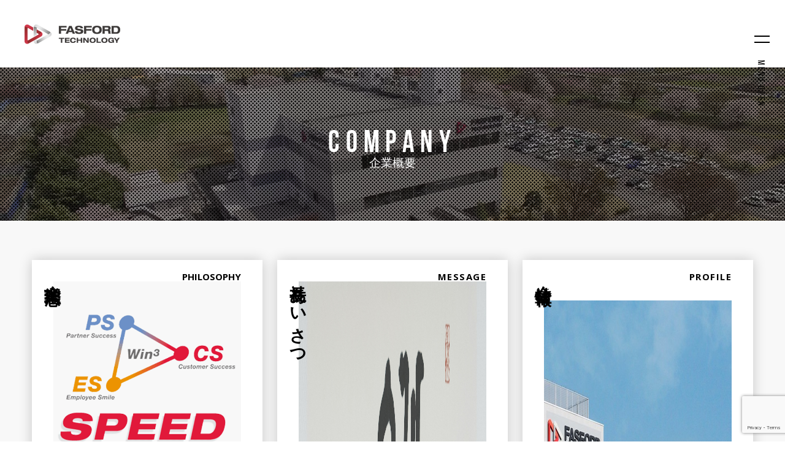

--- FILE ---
content_type: text/html; charset=UTF-8
request_url: https://www.fasford-tech.com/company/
body_size: 30764
content:
<!DOCTYPE html>
<html dir="ltr" lang="ja" prefix="og: https://ogp.me/ns#">

<head>
<!-- Google Tag Manager -->
<script>(function(w,d,s,l,i){w[l]=w[l]||[];w[l].push({'gtm.start':
new Date().getTime(),event:'gtm.js'});var f=d.getElementsByTagName(s)[0],
j=d.createElement(s),dl=l!='dataLayer'?'&l='+l:'';j.async=true;j.src=
'https://www.googletagmanager.com/gtm.js?id='+i+dl;f.parentNode.insertBefore(j,f);
})(window,document,'script','dataLayer','GTM-TCKNPP2');</script>
<!-- End Google Tag Manager -->
<meta charset="UTF-8">
<meta name="viewport" content="width=device-width, initial-scale=1.0">
<meta http-equiv="X-UA-Compatible" content="ie=edge">

	<title>企業概要｜ファスフォードテクノロジ株式会社</title>
	<style>img:is([sizes="auto" i], [sizes^="auto," i]) { contain-intrinsic-size: 3000px 1500px }</style>
	
		<!-- All in One SEO 4.7.8 - aioseo.com -->
	<meta name="description" content="ファスフォードテクノロジについてご紹介します。" />
	<meta name="robots" content="max-snippet:-1, max-image-preview:large, max-video-preview:-1" />
	<link rel="canonical" href="https://www.fasford-tech.com/company/" />
	<meta name="generator" content="All in One SEO (AIOSEO) 4.7.8" />
		<meta property="og:locale" content="ja_JP" />
		<meta property="og:site_name" content="ファスフォードテクノロジ株式会社" />
		<meta property="og:type" content="article" />
		<meta property="og:title" content="企業概要｜ファスフォードテクノロジ株式会社" />
		<meta property="og:description" content="ファスフォードテクノロジについてご紹介します。" />
		<meta property="og:url" content="https://www.fasford-tech.com/company/" />
		<meta property="fb:admins" content="495295990674498" />
		<meta property="og:image" content="https://www.fasford-tech.com/wp-content/themes/fasford/assets/images/ogp.png" />
		<meta property="og:image:secure_url" content="https://www.fasford-tech.com/wp-content/themes/fasford/assets/images/ogp.png" />
		<meta property="article:published_time" content="2025-06-25T01:00:52+00:00" />
		<meta property="article:modified_time" content="2025-06-26T00:15:54+00:00" />
		<meta name="twitter:card" content="summary_large_image" />
		<meta name="twitter:title" content="企業概要｜ファスフォードテクノロジ株式会社" />
		<meta name="twitter:description" content="ファスフォードテクノロジについてご紹介します。" />
		<meta name="twitter:image" content="https://www.fasford-tech.com/wp-content/themes/fasford/assets/images/ogp.png" />
		<script type="application/ld+json" class="aioseo-schema">
			{"@context":"https:\/\/schema.org","@graph":[{"@type":"BreadcrumbList","@id":"https:\/\/www.fasford-tech.com\/company\/#breadcrumblist","itemListElement":[{"@type":"ListItem","@id":"https:\/\/www.fasford-tech.com\/#listItem","position":1,"name":"\u5bb6","item":"https:\/\/www.fasford-tech.com\/","nextItem":{"@type":"ListItem","@id":"https:\/\/www.fasford-tech.com\/company\/#listItem","name":"\u4f01\u696d\u6982\u8981"}},{"@type":"ListItem","@id":"https:\/\/www.fasford-tech.com\/company\/#listItem","position":2,"name":"\u4f01\u696d\u6982\u8981","previousItem":{"@type":"ListItem","@id":"https:\/\/www.fasford-tech.com\/#listItem","name":"\u5bb6"}}]},{"@type":"Organization","@id":"https:\/\/www.fasford-tech.com\/#organization","name":"\u30d5\u30a1\u30b9\u30d5\u30a9\u30fc\u30c9\u30c6\u30af\u30ce\u30ed\u30b8\u682a\u5f0f\u4f1a\u793e","description":"\u30dc\u30f3\u30c7\u30a3\u30f3\u30b0\u88c5\u7f6e\u4e8b\u696d","url":"https:\/\/www.fasford-tech.com\/"},{"@type":"WebPage","@id":"https:\/\/www.fasford-tech.com\/company\/#webpage","url":"https:\/\/www.fasford-tech.com\/company\/","name":"\u4f01\u696d\u6982\u8981\uff5c\u30d5\u30a1\u30b9\u30d5\u30a9\u30fc\u30c9\u30c6\u30af\u30ce\u30ed\u30b8\u682a\u5f0f\u4f1a\u793e","description":"\u30d5\u30a1\u30b9\u30d5\u30a9\u30fc\u30c9\u30c6\u30af\u30ce\u30ed\u30b8\u306b\u3064\u3044\u3066\u3054\u7d39\u4ecb\u3057\u307e\u3059\u3002","inLanguage":"ja","isPartOf":{"@id":"https:\/\/www.fasford-tech.com\/#website"},"breadcrumb":{"@id":"https:\/\/www.fasford-tech.com\/company\/#breadcrumblist"},"datePublished":"2025-06-25T10:00:52+09:00","dateModified":"2025-06-26T09:15:54+09:00"},{"@type":"WebSite","@id":"https:\/\/www.fasford-tech.com\/#website","url":"https:\/\/www.fasford-tech.com\/","name":"\u30d5\u30a1\u30b9\u30d5\u30a9\u30fc\u30c9\u30c6\u30af\u30ce\u30ed\u30b8\u682a\u5f0f\u4f1a\u793e","description":"\u30dc\u30f3\u30c7\u30a3\u30f3\u30b0\u88c5\u7f6e\u4e8b\u696d","inLanguage":"ja","publisher":{"@id":"https:\/\/www.fasford-tech.com\/#organization"}}]}
		</script>
		<!-- All in One SEO -->

<link rel='stylesheet' id='wp-block-library-css' href='https://www.fasford-tech.com/wp-includes/css/dist/block-library/style.min.css?ver=6.7.1' type='text/css' media='all' />
<style id='classic-theme-styles-inline-css' type='text/css'>
/*! This file is auto-generated */
.wp-block-button__link{color:#fff;background-color:#32373c;border-radius:9999px;box-shadow:none;text-decoration:none;padding:calc(.667em + 2px) calc(1.333em + 2px);font-size:1.125em}.wp-block-file__button{background:#32373c;color:#fff;text-decoration:none}
</style>
<style id='global-styles-inline-css' type='text/css'>
:root{--wp--preset--aspect-ratio--square: 1;--wp--preset--aspect-ratio--4-3: 4/3;--wp--preset--aspect-ratio--3-4: 3/4;--wp--preset--aspect-ratio--3-2: 3/2;--wp--preset--aspect-ratio--2-3: 2/3;--wp--preset--aspect-ratio--16-9: 16/9;--wp--preset--aspect-ratio--9-16: 9/16;--wp--preset--color--black: #000000;--wp--preset--color--cyan-bluish-gray: #abb8c3;--wp--preset--color--white: #ffffff;--wp--preset--color--pale-pink: #f78da7;--wp--preset--color--vivid-red: #cf2e2e;--wp--preset--color--luminous-vivid-orange: #ff6900;--wp--preset--color--luminous-vivid-amber: #fcb900;--wp--preset--color--light-green-cyan: #7bdcb5;--wp--preset--color--vivid-green-cyan: #00d084;--wp--preset--color--pale-cyan-blue: #8ed1fc;--wp--preset--color--vivid-cyan-blue: #0693e3;--wp--preset--color--vivid-purple: #9b51e0;--wp--preset--gradient--vivid-cyan-blue-to-vivid-purple: linear-gradient(135deg,rgba(6,147,227,1) 0%,rgb(155,81,224) 100%);--wp--preset--gradient--light-green-cyan-to-vivid-green-cyan: linear-gradient(135deg,rgb(122,220,180) 0%,rgb(0,208,130) 100%);--wp--preset--gradient--luminous-vivid-amber-to-luminous-vivid-orange: linear-gradient(135deg,rgba(252,185,0,1) 0%,rgba(255,105,0,1) 100%);--wp--preset--gradient--luminous-vivid-orange-to-vivid-red: linear-gradient(135deg,rgba(255,105,0,1) 0%,rgb(207,46,46) 100%);--wp--preset--gradient--very-light-gray-to-cyan-bluish-gray: linear-gradient(135deg,rgb(238,238,238) 0%,rgb(169,184,195) 100%);--wp--preset--gradient--cool-to-warm-spectrum: linear-gradient(135deg,rgb(74,234,220) 0%,rgb(151,120,209) 20%,rgb(207,42,186) 40%,rgb(238,44,130) 60%,rgb(251,105,98) 80%,rgb(254,248,76) 100%);--wp--preset--gradient--blush-light-purple: linear-gradient(135deg,rgb(255,206,236) 0%,rgb(152,150,240) 100%);--wp--preset--gradient--blush-bordeaux: linear-gradient(135deg,rgb(254,205,165) 0%,rgb(254,45,45) 50%,rgb(107,0,62) 100%);--wp--preset--gradient--luminous-dusk: linear-gradient(135deg,rgb(255,203,112) 0%,rgb(199,81,192) 50%,rgb(65,88,208) 100%);--wp--preset--gradient--pale-ocean: linear-gradient(135deg,rgb(255,245,203) 0%,rgb(182,227,212) 50%,rgb(51,167,181) 100%);--wp--preset--gradient--electric-grass: linear-gradient(135deg,rgb(202,248,128) 0%,rgb(113,206,126) 100%);--wp--preset--gradient--midnight: linear-gradient(135deg,rgb(2,3,129) 0%,rgb(40,116,252) 100%);--wp--preset--font-size--small: 13px;--wp--preset--font-size--medium: 20px;--wp--preset--font-size--large: 36px;--wp--preset--font-size--x-large: 42px;--wp--preset--spacing--20: 0.44rem;--wp--preset--spacing--30: 0.67rem;--wp--preset--spacing--40: 1rem;--wp--preset--spacing--50: 1.5rem;--wp--preset--spacing--60: 2.25rem;--wp--preset--spacing--70: 3.38rem;--wp--preset--spacing--80: 5.06rem;--wp--preset--shadow--natural: 6px 6px 9px rgba(0, 0, 0, 0.2);--wp--preset--shadow--deep: 12px 12px 50px rgba(0, 0, 0, 0.4);--wp--preset--shadow--sharp: 6px 6px 0px rgba(0, 0, 0, 0.2);--wp--preset--shadow--outlined: 6px 6px 0px -3px rgba(255, 255, 255, 1), 6px 6px rgba(0, 0, 0, 1);--wp--preset--shadow--crisp: 6px 6px 0px rgba(0, 0, 0, 1);}:where(.is-layout-flex){gap: 0.5em;}:where(.is-layout-grid){gap: 0.5em;}body .is-layout-flex{display: flex;}.is-layout-flex{flex-wrap: wrap;align-items: center;}.is-layout-flex > :is(*, div){margin: 0;}body .is-layout-grid{display: grid;}.is-layout-grid > :is(*, div){margin: 0;}:where(.wp-block-columns.is-layout-flex){gap: 2em;}:where(.wp-block-columns.is-layout-grid){gap: 2em;}:where(.wp-block-post-template.is-layout-flex){gap: 1.25em;}:where(.wp-block-post-template.is-layout-grid){gap: 1.25em;}.has-black-color{color: var(--wp--preset--color--black) !important;}.has-cyan-bluish-gray-color{color: var(--wp--preset--color--cyan-bluish-gray) !important;}.has-white-color{color: var(--wp--preset--color--white) !important;}.has-pale-pink-color{color: var(--wp--preset--color--pale-pink) !important;}.has-vivid-red-color{color: var(--wp--preset--color--vivid-red) !important;}.has-luminous-vivid-orange-color{color: var(--wp--preset--color--luminous-vivid-orange) !important;}.has-luminous-vivid-amber-color{color: var(--wp--preset--color--luminous-vivid-amber) !important;}.has-light-green-cyan-color{color: var(--wp--preset--color--light-green-cyan) !important;}.has-vivid-green-cyan-color{color: var(--wp--preset--color--vivid-green-cyan) !important;}.has-pale-cyan-blue-color{color: var(--wp--preset--color--pale-cyan-blue) !important;}.has-vivid-cyan-blue-color{color: var(--wp--preset--color--vivid-cyan-blue) !important;}.has-vivid-purple-color{color: var(--wp--preset--color--vivid-purple) !important;}.has-black-background-color{background-color: var(--wp--preset--color--black) !important;}.has-cyan-bluish-gray-background-color{background-color: var(--wp--preset--color--cyan-bluish-gray) !important;}.has-white-background-color{background-color: var(--wp--preset--color--white) !important;}.has-pale-pink-background-color{background-color: var(--wp--preset--color--pale-pink) !important;}.has-vivid-red-background-color{background-color: var(--wp--preset--color--vivid-red) !important;}.has-luminous-vivid-orange-background-color{background-color: var(--wp--preset--color--luminous-vivid-orange) !important;}.has-luminous-vivid-amber-background-color{background-color: var(--wp--preset--color--luminous-vivid-amber) !important;}.has-light-green-cyan-background-color{background-color: var(--wp--preset--color--light-green-cyan) !important;}.has-vivid-green-cyan-background-color{background-color: var(--wp--preset--color--vivid-green-cyan) !important;}.has-pale-cyan-blue-background-color{background-color: var(--wp--preset--color--pale-cyan-blue) !important;}.has-vivid-cyan-blue-background-color{background-color: var(--wp--preset--color--vivid-cyan-blue) !important;}.has-vivid-purple-background-color{background-color: var(--wp--preset--color--vivid-purple) !important;}.has-black-border-color{border-color: var(--wp--preset--color--black) !important;}.has-cyan-bluish-gray-border-color{border-color: var(--wp--preset--color--cyan-bluish-gray) !important;}.has-white-border-color{border-color: var(--wp--preset--color--white) !important;}.has-pale-pink-border-color{border-color: var(--wp--preset--color--pale-pink) !important;}.has-vivid-red-border-color{border-color: var(--wp--preset--color--vivid-red) !important;}.has-luminous-vivid-orange-border-color{border-color: var(--wp--preset--color--luminous-vivid-orange) !important;}.has-luminous-vivid-amber-border-color{border-color: var(--wp--preset--color--luminous-vivid-amber) !important;}.has-light-green-cyan-border-color{border-color: var(--wp--preset--color--light-green-cyan) !important;}.has-vivid-green-cyan-border-color{border-color: var(--wp--preset--color--vivid-green-cyan) !important;}.has-pale-cyan-blue-border-color{border-color: var(--wp--preset--color--pale-cyan-blue) !important;}.has-vivid-cyan-blue-border-color{border-color: var(--wp--preset--color--vivid-cyan-blue) !important;}.has-vivid-purple-border-color{border-color: var(--wp--preset--color--vivid-purple) !important;}.has-vivid-cyan-blue-to-vivid-purple-gradient-background{background: var(--wp--preset--gradient--vivid-cyan-blue-to-vivid-purple) !important;}.has-light-green-cyan-to-vivid-green-cyan-gradient-background{background: var(--wp--preset--gradient--light-green-cyan-to-vivid-green-cyan) !important;}.has-luminous-vivid-amber-to-luminous-vivid-orange-gradient-background{background: var(--wp--preset--gradient--luminous-vivid-amber-to-luminous-vivid-orange) !important;}.has-luminous-vivid-orange-to-vivid-red-gradient-background{background: var(--wp--preset--gradient--luminous-vivid-orange-to-vivid-red) !important;}.has-very-light-gray-to-cyan-bluish-gray-gradient-background{background: var(--wp--preset--gradient--very-light-gray-to-cyan-bluish-gray) !important;}.has-cool-to-warm-spectrum-gradient-background{background: var(--wp--preset--gradient--cool-to-warm-spectrum) !important;}.has-blush-light-purple-gradient-background{background: var(--wp--preset--gradient--blush-light-purple) !important;}.has-blush-bordeaux-gradient-background{background: var(--wp--preset--gradient--blush-bordeaux) !important;}.has-luminous-dusk-gradient-background{background: var(--wp--preset--gradient--luminous-dusk) !important;}.has-pale-ocean-gradient-background{background: var(--wp--preset--gradient--pale-ocean) !important;}.has-electric-grass-gradient-background{background: var(--wp--preset--gradient--electric-grass) !important;}.has-midnight-gradient-background{background: var(--wp--preset--gradient--midnight) !important;}.has-small-font-size{font-size: var(--wp--preset--font-size--small) !important;}.has-medium-font-size{font-size: var(--wp--preset--font-size--medium) !important;}.has-large-font-size{font-size: var(--wp--preset--font-size--large) !important;}.has-x-large-font-size{font-size: var(--wp--preset--font-size--x-large) !important;}
:where(.wp-block-post-template.is-layout-flex){gap: 1.25em;}:where(.wp-block-post-template.is-layout-grid){gap: 1.25em;}
:where(.wp-block-columns.is-layout-flex){gap: 2em;}:where(.wp-block-columns.is-layout-grid){gap: 2em;}
:root :where(.wp-block-pullquote){font-size: 1.5em;line-height: 1.6;}
</style>
<link rel='stylesheet' id='contact-form-7-css' href='https://www.fasford-tech.com/wp-content/plugins/contact-form-7/includes/css/styles.css?ver=6.0.3' type='text/css' media='all' />
<link rel='stylesheet' id='fasford-style-css' href='https://www.fasford-tech.com/wp-content/themes/fasford/style.css?ver=6.7.1' type='text/css' media='all' />
<link rel="https://api.w.org/" href="https://www.fasford-tech.com/wp-json/" /><link rel="alternate" title="JSON" type="application/json" href="https://www.fasford-tech.com/wp-json/wp/v2/pages/2236" /><link rel="EditURI" type="application/rsd+xml" title="RSD" href="https://www.fasford-tech.com/xmlrpc.php?rsd" />
<link rel="alternate" title="oEmbed (JSON)" type="application/json+oembed" href="https://www.fasford-tech.com/wp-json/oembed/1.0/embed?url=https%3A%2F%2Fwww.fasford-tech.com%2Fcompany%2F" />
<style type="text/css">.recentcomments a{display:inline !important;padding:0 !important;margin:0 !important;}</style>
  
  <!--[if lt IE 9]>
  <script src="http://www.fasford-tech.com/cms/wp-content/themes/fasford/js/html5.js" type="text/javascript"></script>
  <![endif]-->
  <link rel="stylesheet" href="https://www.fasford-tech.com/wp-content/themes/fasford/assets/css/index.css">
  <link rel="shortcut icon" href="https://www.fasford-tech.com/wp-content/themes/fasford/assets/images/favicon.ico">

</head>

<body oncontextmenu="return false;">
<!-- Google Tag Manager (noscript) -->
<noscript><iframe src="https://www.googletagmanager.com/ns.html?id=GTM-TCKNPP2"
height="0" width="0" style="display:none;visibility:hidden"></iframe></noscript>
<!-- End Google Tag Manager (noscript) -->
	<div id="fb-root"></div>
	<script async defer crossorigin="anonymous" src="https://connect.facebook.net/ja_JP/sdk.js#xfbml=1&version=v3.2&appId=460629247301617&autoLogAppEvents=1"></script>

	<div class="l-wrap" id="top">
		<header class="l-header p-page-header">
			<p class="p-header__logo"><a href="/"><img src="https://www.fasford-tech.com/wp-content/themes/fasford/assets/images/logo_fasford_black.png" alt="FASFORD TECHNOLOGY"></a></p>
      

      <nav class="p-header__menu">
        <div class="p-header__menubtn">
          <ul class="p-menubtn__hamburger">
            <li></li>
            <li></li>
          </ul>
          <p class="p-menubtn--text">MENU OPEN</p>
        </div>
        <p class="p-menu__inquery"><a href="/contact/"><img src="https://www.fasford-tech.com/wp-content/themes/fasford/assets/images/icon_mail.svg" alt="お問い合わせ"></a></p>

        <div class="p-menubox-wrap">
          <div class="p-menubox c-col2">
            <p class="p-menubox__img"></p>
            <ul class="p-menubox__lang c-col4">
              <li class="is-active">JP</li>
              <li><a href="/en/">EN</a></li>
              <li><a href="/kr/">KR</a></li>
              <li><a href="/cn/">CN</a></li>
            </ul>
            <div class="p-menubox__inr">
              <p class="c-listheading u-mb20 p-togglebtn"><a href="/company/">COMPANY</a></p>
              <ul class="c-listline p-menulist u-mb40 p-togglebox">
                <li class="c-icon--list"><a href="/company/philosophy/">企業理念</a></li>
                <li class="c-icon--list"><a href="/company/message/">社長あいさつ</a></li>
                <li class="c-icon--list"><a href="/company/profile/">会社情報</a></li>
                <li class="c-icon--list"><a href="/company/history/">歴史</a></li>
                <li class="c-icon--list"><a href="/company/network/">ネットワーク</a></li>
                <li class="c-icon--list"><a href="/company/access/">アクセスマップ</a></li>
                <li class="c-icon--list"><a href="/company/quality/">品質方針と環境方針</a></li>
                <li class="c-icon--list"><a href="/company/procurement/">調達方針</a></li>
                <li class="c-icon--list"><a href="/company/csr/">CSR活動</a></li>
              </ul>
              <p class="c-listheading u-mb20 p-togglebtn"><a href="/field/">OUR FIELD</a></p>
                <ul class="c-listline p-menulist u-mb40 p-togglebox">
                  <li class="c-icon--list"><a href="/field/works/">私たちの仕事</a></li>
                  <li class="c-icon--list"><a href="/field/technology/">私たちの技術</a></li>
                  <li class="c-icon--list"><a href="/news_posts/exhibition/">展示会情報</a></li>
                </ul>
              <p class="c-listheading u-mb20 p-togglebtn"><a href="/product/">PRODUCTS</a></p>
                <ul class="c-listline p-menulist u-mb40 p-togglebox">
                  <li class="c-icon--list"><a href="/product/information/">製品情報</a></li>
                  <li class="c-icon--list"><a href="/product/support/">サポート情報</a></li>
                </ul>
              <p class="c-listheading u-mb40"><a href="/news/">NEWS</a></p>

              <p class="c-listheading u-mb40 p-togglebtn"><a href="https://fft-recruit.com/" target="_blank">RECRUIT</a></p>

            </div>
          </div>
        </div>

      </nav>
		</header>
    <main class="l-page-container">
      <!-- h1の表示 -->
                            <h1 class="p-index-heading p-bg-company"><span>COMPANY<br class="br"><span>企業概要</span></span></h1>
          
      <!-- お知らせ -->
      
	<div class="l-section">
    <section>
      <!-- 左コンテンツ -->
												<ul class="p-gallery">
 	<li>
            <a href="/company/philosophy/" class="p-media">
              <img decoding="async" src="https://www.fasford-tech.com/wp-content/themes/fasford/assets/images/img_company_index01.png" alt="" class="p-media__image">
<p class="p-media__title">企業理念</p>
<p class="p-media__subtitle u-space-normal">PHILOSOPHY</p>

</a></li>
 	<li>
            <a href="/company/message/" class="p-media">
              <img fetchpriority="high" decoding="async" src="https://www.fasford-tech.com/wp-content/uploads/2025/06/DSC08622_3-2.jpg" alt="" width="2000" height="2000" class="alignright size-full wp-image-4002" />
<p class="p-media__title">社長あいさつ</p>
<p class="p-media__subtitle">MESSAGE</p>

</a></li>
 	<li>
            <a href="/company/profile/" class="p-media">
              &lt;<img decoding="async" src="https://www.fasford-tech.com/wp-content/uploads/2025/06/Fasford外観1-2.jpg" alt="" width="669" height="614" class="alignright size-full wp-image-3992" />
<p class="p-media__title">会社情報</p>
<p class="p-media__subtitle">PROFILE</p>

</a></li>
 	<li>
            <a href="/company/history/" class="p-media">
              <img decoding="async" src="https://www.fasford-tech.com/wp-content/themes/fasford/assets/images/img_company_index04.png" alt="" class="p-media__image">
<p class="p-media__title">歴史</p>
<p class="p-media__subtitle">HISTORY</p>

</a></li>
 	<li>
            <a href="/company/network/" class="p-media">
              <img decoding="async" src="https://www.fasford-tech.com/wp-content/themes/fasford/assets/images/img_company_index05.png" alt="" class="p-media__image">
<p class="p-media__title">ネットワーク</p>
<p class="p-media__subtitle">NETWORK</p>

</a></li>
 	<li>
            <a href="/company/access/" class="p-media">
              <img decoding="async" src="https://www.fasford-tech.com/wp-content/themes/fasford/assets/images/img_company_index06.png" alt="" class="p-media__image">
<p class="p-media__title">アクセスマップ</p>
<p class="p-media__subtitle">ACCESS</p>

</a></li>
 	<li>
            <a href="/company/quality/" class="p-media">
              <img decoding="async" src="https://www.fasford-tech.com/wp-content/themes/fasford/assets/images/img_company_index07.png" alt="" class="p-media__image">
<p class="p-media__title">品質方針と環境方針</p>
<p class="p-media__subtitle">QUALITY</p>

</a></li>
 	<li>
            <a href="/company/procurement/" class="p-media">
              <img decoding="async" src="https://www.fasford-tech.com/wp-content/themes/fasford/assets/images/img_company_index08.png" alt="" class="p-media__image">
<p class="p-media__title">調達方針</p>
<p class="p-media__subtitle">PROCUREMENT</p>

</a></li>
 	<li>
            <a href="/company/csr/" class="p-media">
              <img decoding="async" src="https://www.fasford-tech.com/wp-content/themes/fasford/assets/images/img_company_index09.png" alt="" class="p-media__image">
<p class="p-media__title">CSR活動</p>
<p class="p-media__subtitle">CSR</p>

</a></li>

</ul>							    </section>
  </div>
  </main>

	<section class="c-breadcrumb">
		<ul class="c-breadcrumb__list clearfix">
			<li class="c-breadcrumb__home"><a href="/"><img srcset="https://www.fasford-tech.com/wp-content/themes/fasford/assets/images/icon_home.svg" src="./assets/images/icon_home.png" alt="ホームへ戻る"></a></li>
			<li> >&nbsp;</li>
			<li>企業概要</li>
		</ul>
	</section>
<div>
	<section class="p-topinquiry">
		<div class="l-section-inr">
			<a href="/contact/">
			<p class="pc">ご相談・ご質問ございましたら、<br class="sp">お気軽にお問い合わせください。</p>
			<p class="c-btn c-btn--mail c-btn--white">お問い合わせ</p>
			</a>
		</div>
	</section>
	<footer class="l-footer p-footer">
		<a href="#top" class="p-footer__pagetop">PAGE TOP</a>
		<section class="l-section-inr">
			<p class="p-footer__logo"><img src="https://www.fasford-tech.com/wp-content/themes/fasford/assets/images/logo_fasford_l.png" alt="FASFORD TECHNOLOGY"></p>

			<div class="p-footer__menu c-col4">
  <dl>
    <dt class="c-listheading u-mb20 p-togglebtn"><a href="/company/">COMPANY</a></dt>
    <dd class="p-togglebox">
      <ul class="c-listline">
        <li class="c-icon--list"><a href="/company/philosophy/">企業理念</a></li>
        <li class="c-icon--list"><a href="/company/message/">社長あいさつ</a></li>
        <li class="c-icon--list"><a href="/company/profile/">会社情報</a></li>
        <li class="c-icon--list"><a href="/company/history/">歴史</a></li>
        <li class="c-icon--list"><a href="/company/network/">ネットワーク</a></li>
        <li class="c-icon--list"><a href="/company/access/">アクセスマップ</a></li>
        <li class="c-icon--list"><a href="/company/quality/">品質方針と環境方針</a></li>
        <li class="c-icon--list"><a href="/company/procurement/">調達方針</a></li>
        <li class="c-icon--list"><a href="/company/csr/">CSR活動</a></li>
      </ul>
    </dd>
  </dl>
  <dl class="u-mb40">
    <dt class="c-listheading u-mb20 p-togglebtn"><a href="/field/">OUR FIELD</a></dt>
    <dd class="p-togglebox">
      <ul class="c-listline">
        <li class="c-icon--list"><a href="/field/works/">私たちの仕事</a></li>
        <li class="c-icon--list"><a href="/field/technology/">私たちの技術</a></li>
        <li class="c-icon--list"><a href="/news_posts/exhibition/">展示会情報</a></li>
      </ul>
    </dd>
  </dl>
  <dl class="u-mb40">
    <dt class="c-listheading u-mb20 p-togglebtn"><a href="/products/">PRODUCTS</a></dt>
    <dd class="p-togglebox">
      <ul class="c-listline">
        <li class="c-icon--list"><a href="/products/information/">製品情報</a></li>
        <li class="c-icon--list"><a href="/products/support/">サポート情報</a></li>
      </ul>
    </dd>
  </dl>
  <ul>
    <li class="c-listheading u-mb30"><a href="/news/">NEWS</a></li>
    <li class="c-listheading u-mb30"><a href="https://fft-recruit.com/" target="_blank">RECRUIT</a></li>
    <li class="c-listheading u-mb30"><a href="/contact/">CONTACT</a></li>
    <!-- ALT 2022.3.16 Instagram追加 -->
    <!-- <li class="p-footer__fb"><a href="https://www.facebook.com/pages/%E3%83%95%E3%82%A1%E3%82%B9%E3%83%95%E3%82%A9%E3%83%BC%E3%83%89%E3%83%86%E3%82%AF%E3%83%8E%E3%83%AD%E3%82%B8%E6%A0%AA%E5%BC%8F%E4%BC%9A%E7%A4%BE/495295990674498" target="_blank"><img class="c-icon__fb" src="https://www.fasford-tech.com/wp-content/themes/fasford/assets/images/icon_fb.svg" alt="Facebook"></a></li> -->
    <li class="p-footer__sns">
      <a href="https://www.facebook.com/pages/%E3%83%95%E3%82%A1%E3%82%B9%E3%83%95%E3%82%A9%E3%83%BC%E3%83%89%E3%83%86%E3%82%AF%E3%83%8E%E3%83%AD%E3%82%B8%E6%A0%AA%E5%BC%8F%E4%BC%9A%E7%A4%BE/495295990674498" target="_blank"><img class="c-icon__fb" src="https://www.fasford-tech.com/wp-content/themes/fasford/assets/images/icon_fb.svg" alt="Facebook"></a>
      <a href="https://www.instagram.com/fasfordtech/" target="_blank"><img class="c-icon__instagram" src="https://www.fasford-tech.com/wp-content/themes/fasford/assets/images/icon_inst.png" alt="Instagram"></a>
    </li>
  </ul>
</div>

			<div class="c-col2 p-footer__info">
					<p class="p-footer__infologo"><a href="https://www.fuji.co.jp/" target="_blank"><img src="https://www.fasford-tech.com/wp-content/themes/fasford/assets/images/logo_fuji.png" alt="株式会社FUJI"></a></p>
					<p><a href="https://www.fuji.co.jp/" target="_blank">ファスフォードテクノロジは<br class="sp">FUJIグループの一員です</a></p>
			</div>
			<div class="p-footer__copyright c-col2">
				<p>COPYRIGHT© FASFORD TECHNOLOGY CO.,LTD.<br class="sp">ALL RIGHTS RESERVED.</p>
				<p><a href="/privacy/">プライバシーポリシー</a></p>
			</div>
		</section>
	</footer>
</div>
</div>
<script src="https://www.fasford-tech.com/wp-content/themes/fasford/assets/js/bundle.js"></script>
<script type="text/javascript" src="https://www.fasford-tech.com/wp-includes/js/dist/hooks.min.js?ver=4d63a3d491d11ffd8ac6" id="wp-hooks-js"></script>
<script type="text/javascript" src="https://www.fasford-tech.com/wp-includes/js/dist/i18n.min.js?ver=5e580eb46a90c2b997e6" id="wp-i18n-js"></script>
<script type="text/javascript" id="wp-i18n-js-after">
/* <![CDATA[ */
wp.i18n.setLocaleData( { 'text direction\u0004ltr': [ 'ltr' ] } );
/* ]]> */
</script>
<script type="text/javascript" src="https://www.fasford-tech.com/wp-content/plugins/contact-form-7/includes/swv/js/index.js?ver=6.0.3" id="swv-js"></script>
<script type="text/javascript" id="contact-form-7-js-translations">
/* <![CDATA[ */
( function( domain, translations ) {
	var localeData = translations.locale_data[ domain ] || translations.locale_data.messages;
	localeData[""].domain = domain;
	wp.i18n.setLocaleData( localeData, domain );
} )( "contact-form-7", {"translation-revision-date":"2025-01-14 04:07:30+0000","generator":"GlotPress\/4.0.1","domain":"messages","locale_data":{"messages":{"":{"domain":"messages","plural-forms":"nplurals=1; plural=0;","lang":"ja_JP"},"This contact form is placed in the wrong place.":["\u3053\u306e\u30b3\u30f3\u30bf\u30af\u30c8\u30d5\u30a9\u30fc\u30e0\u306f\u9593\u9055\u3063\u305f\u4f4d\u7f6e\u306b\u7f6e\u304b\u308c\u3066\u3044\u307e\u3059\u3002"],"Error:":["\u30a8\u30e9\u30fc:"]}},"comment":{"reference":"includes\/js\/index.js"}} );
/* ]]> */
</script>
<script type="text/javascript" id="contact-form-7-js-before">
/* <![CDATA[ */
var wpcf7 = {
    "api": {
        "root": "https:\/\/www.fasford-tech.com\/wp-json\/",
        "namespace": "contact-form-7\/v1"
    }
};
/* ]]> */
</script>
<script type="text/javascript" src="https://www.fasford-tech.com/wp-content/plugins/contact-form-7/includes/js/index.js?ver=6.0.3" id="contact-form-7-js"></script>
<script type="text/javascript" src="https://www.fasford-tech.com/wp-content/themes/fasford/js/contact-form-7.js?ver=20250605" id="fasford-contact-form-7-js"></script>
<script type="text/javascript" src="https://www.google.com/recaptcha/api.js?render=6LfdKlQrAAAAADSfE7uDqxt0pu5yjaDRb6P_9Lzw&amp;ver=3.0" id="google-recaptcha-js"></script>
<script type="text/javascript" src="https://www.fasford-tech.com/wp-includes/js/dist/vendor/wp-polyfill.min.js?ver=3.15.0" id="wp-polyfill-js"></script>
<script type="text/javascript" id="wpcf7-recaptcha-js-before">
/* <![CDATA[ */
var wpcf7_recaptcha = {
    "sitekey": "6LfdKlQrAAAAADSfE7uDqxt0pu5yjaDRb6P_9Lzw",
    "actions": {
        "homepage": "homepage",
        "contactform": "contactform"
    }
};
/* ]]> */
</script>
<script type="text/javascript" src="https://www.fasford-tech.com/wp-content/plugins/contact-form-7/modules/recaptcha/index.js?ver=6.0.3" id="wpcf7-recaptcha-js"></script>

</body>
</html>


--- FILE ---
content_type: text/html; charset=utf-8
request_url: https://www.google.com/recaptcha/api2/anchor?ar=1&k=6LfdKlQrAAAAADSfE7uDqxt0pu5yjaDRb6P_9Lzw&co=aHR0cHM6Ly93d3cuZmFzZm9yZC10ZWNoLmNvbTo0NDM.&hl=en&v=PoyoqOPhxBO7pBk68S4YbpHZ&size=invisible&anchor-ms=20000&execute-ms=30000&cb=w876bampyatm
body_size: 48679
content:
<!DOCTYPE HTML><html dir="ltr" lang="en"><head><meta http-equiv="Content-Type" content="text/html; charset=UTF-8">
<meta http-equiv="X-UA-Compatible" content="IE=edge">
<title>reCAPTCHA</title>
<style type="text/css">
/* cyrillic-ext */
@font-face {
  font-family: 'Roboto';
  font-style: normal;
  font-weight: 400;
  font-stretch: 100%;
  src: url(//fonts.gstatic.com/s/roboto/v48/KFO7CnqEu92Fr1ME7kSn66aGLdTylUAMa3GUBHMdazTgWw.woff2) format('woff2');
  unicode-range: U+0460-052F, U+1C80-1C8A, U+20B4, U+2DE0-2DFF, U+A640-A69F, U+FE2E-FE2F;
}
/* cyrillic */
@font-face {
  font-family: 'Roboto';
  font-style: normal;
  font-weight: 400;
  font-stretch: 100%;
  src: url(//fonts.gstatic.com/s/roboto/v48/KFO7CnqEu92Fr1ME7kSn66aGLdTylUAMa3iUBHMdazTgWw.woff2) format('woff2');
  unicode-range: U+0301, U+0400-045F, U+0490-0491, U+04B0-04B1, U+2116;
}
/* greek-ext */
@font-face {
  font-family: 'Roboto';
  font-style: normal;
  font-weight: 400;
  font-stretch: 100%;
  src: url(//fonts.gstatic.com/s/roboto/v48/KFO7CnqEu92Fr1ME7kSn66aGLdTylUAMa3CUBHMdazTgWw.woff2) format('woff2');
  unicode-range: U+1F00-1FFF;
}
/* greek */
@font-face {
  font-family: 'Roboto';
  font-style: normal;
  font-weight: 400;
  font-stretch: 100%;
  src: url(//fonts.gstatic.com/s/roboto/v48/KFO7CnqEu92Fr1ME7kSn66aGLdTylUAMa3-UBHMdazTgWw.woff2) format('woff2');
  unicode-range: U+0370-0377, U+037A-037F, U+0384-038A, U+038C, U+038E-03A1, U+03A3-03FF;
}
/* math */
@font-face {
  font-family: 'Roboto';
  font-style: normal;
  font-weight: 400;
  font-stretch: 100%;
  src: url(//fonts.gstatic.com/s/roboto/v48/KFO7CnqEu92Fr1ME7kSn66aGLdTylUAMawCUBHMdazTgWw.woff2) format('woff2');
  unicode-range: U+0302-0303, U+0305, U+0307-0308, U+0310, U+0312, U+0315, U+031A, U+0326-0327, U+032C, U+032F-0330, U+0332-0333, U+0338, U+033A, U+0346, U+034D, U+0391-03A1, U+03A3-03A9, U+03B1-03C9, U+03D1, U+03D5-03D6, U+03F0-03F1, U+03F4-03F5, U+2016-2017, U+2034-2038, U+203C, U+2040, U+2043, U+2047, U+2050, U+2057, U+205F, U+2070-2071, U+2074-208E, U+2090-209C, U+20D0-20DC, U+20E1, U+20E5-20EF, U+2100-2112, U+2114-2115, U+2117-2121, U+2123-214F, U+2190, U+2192, U+2194-21AE, U+21B0-21E5, U+21F1-21F2, U+21F4-2211, U+2213-2214, U+2216-22FF, U+2308-230B, U+2310, U+2319, U+231C-2321, U+2336-237A, U+237C, U+2395, U+239B-23B7, U+23D0, U+23DC-23E1, U+2474-2475, U+25AF, U+25B3, U+25B7, U+25BD, U+25C1, U+25CA, U+25CC, U+25FB, U+266D-266F, U+27C0-27FF, U+2900-2AFF, U+2B0E-2B11, U+2B30-2B4C, U+2BFE, U+3030, U+FF5B, U+FF5D, U+1D400-1D7FF, U+1EE00-1EEFF;
}
/* symbols */
@font-face {
  font-family: 'Roboto';
  font-style: normal;
  font-weight: 400;
  font-stretch: 100%;
  src: url(//fonts.gstatic.com/s/roboto/v48/KFO7CnqEu92Fr1ME7kSn66aGLdTylUAMaxKUBHMdazTgWw.woff2) format('woff2');
  unicode-range: U+0001-000C, U+000E-001F, U+007F-009F, U+20DD-20E0, U+20E2-20E4, U+2150-218F, U+2190, U+2192, U+2194-2199, U+21AF, U+21E6-21F0, U+21F3, U+2218-2219, U+2299, U+22C4-22C6, U+2300-243F, U+2440-244A, U+2460-24FF, U+25A0-27BF, U+2800-28FF, U+2921-2922, U+2981, U+29BF, U+29EB, U+2B00-2BFF, U+4DC0-4DFF, U+FFF9-FFFB, U+10140-1018E, U+10190-1019C, U+101A0, U+101D0-101FD, U+102E0-102FB, U+10E60-10E7E, U+1D2C0-1D2D3, U+1D2E0-1D37F, U+1F000-1F0FF, U+1F100-1F1AD, U+1F1E6-1F1FF, U+1F30D-1F30F, U+1F315, U+1F31C, U+1F31E, U+1F320-1F32C, U+1F336, U+1F378, U+1F37D, U+1F382, U+1F393-1F39F, U+1F3A7-1F3A8, U+1F3AC-1F3AF, U+1F3C2, U+1F3C4-1F3C6, U+1F3CA-1F3CE, U+1F3D4-1F3E0, U+1F3ED, U+1F3F1-1F3F3, U+1F3F5-1F3F7, U+1F408, U+1F415, U+1F41F, U+1F426, U+1F43F, U+1F441-1F442, U+1F444, U+1F446-1F449, U+1F44C-1F44E, U+1F453, U+1F46A, U+1F47D, U+1F4A3, U+1F4B0, U+1F4B3, U+1F4B9, U+1F4BB, U+1F4BF, U+1F4C8-1F4CB, U+1F4D6, U+1F4DA, U+1F4DF, U+1F4E3-1F4E6, U+1F4EA-1F4ED, U+1F4F7, U+1F4F9-1F4FB, U+1F4FD-1F4FE, U+1F503, U+1F507-1F50B, U+1F50D, U+1F512-1F513, U+1F53E-1F54A, U+1F54F-1F5FA, U+1F610, U+1F650-1F67F, U+1F687, U+1F68D, U+1F691, U+1F694, U+1F698, U+1F6AD, U+1F6B2, U+1F6B9-1F6BA, U+1F6BC, U+1F6C6-1F6CF, U+1F6D3-1F6D7, U+1F6E0-1F6EA, U+1F6F0-1F6F3, U+1F6F7-1F6FC, U+1F700-1F7FF, U+1F800-1F80B, U+1F810-1F847, U+1F850-1F859, U+1F860-1F887, U+1F890-1F8AD, U+1F8B0-1F8BB, U+1F8C0-1F8C1, U+1F900-1F90B, U+1F93B, U+1F946, U+1F984, U+1F996, U+1F9E9, U+1FA00-1FA6F, U+1FA70-1FA7C, U+1FA80-1FA89, U+1FA8F-1FAC6, U+1FACE-1FADC, U+1FADF-1FAE9, U+1FAF0-1FAF8, U+1FB00-1FBFF;
}
/* vietnamese */
@font-face {
  font-family: 'Roboto';
  font-style: normal;
  font-weight: 400;
  font-stretch: 100%;
  src: url(//fonts.gstatic.com/s/roboto/v48/KFO7CnqEu92Fr1ME7kSn66aGLdTylUAMa3OUBHMdazTgWw.woff2) format('woff2');
  unicode-range: U+0102-0103, U+0110-0111, U+0128-0129, U+0168-0169, U+01A0-01A1, U+01AF-01B0, U+0300-0301, U+0303-0304, U+0308-0309, U+0323, U+0329, U+1EA0-1EF9, U+20AB;
}
/* latin-ext */
@font-face {
  font-family: 'Roboto';
  font-style: normal;
  font-weight: 400;
  font-stretch: 100%;
  src: url(//fonts.gstatic.com/s/roboto/v48/KFO7CnqEu92Fr1ME7kSn66aGLdTylUAMa3KUBHMdazTgWw.woff2) format('woff2');
  unicode-range: U+0100-02BA, U+02BD-02C5, U+02C7-02CC, U+02CE-02D7, U+02DD-02FF, U+0304, U+0308, U+0329, U+1D00-1DBF, U+1E00-1E9F, U+1EF2-1EFF, U+2020, U+20A0-20AB, U+20AD-20C0, U+2113, U+2C60-2C7F, U+A720-A7FF;
}
/* latin */
@font-face {
  font-family: 'Roboto';
  font-style: normal;
  font-weight: 400;
  font-stretch: 100%;
  src: url(//fonts.gstatic.com/s/roboto/v48/KFO7CnqEu92Fr1ME7kSn66aGLdTylUAMa3yUBHMdazQ.woff2) format('woff2');
  unicode-range: U+0000-00FF, U+0131, U+0152-0153, U+02BB-02BC, U+02C6, U+02DA, U+02DC, U+0304, U+0308, U+0329, U+2000-206F, U+20AC, U+2122, U+2191, U+2193, U+2212, U+2215, U+FEFF, U+FFFD;
}
/* cyrillic-ext */
@font-face {
  font-family: 'Roboto';
  font-style: normal;
  font-weight: 500;
  font-stretch: 100%;
  src: url(//fonts.gstatic.com/s/roboto/v48/KFO7CnqEu92Fr1ME7kSn66aGLdTylUAMa3GUBHMdazTgWw.woff2) format('woff2');
  unicode-range: U+0460-052F, U+1C80-1C8A, U+20B4, U+2DE0-2DFF, U+A640-A69F, U+FE2E-FE2F;
}
/* cyrillic */
@font-face {
  font-family: 'Roboto';
  font-style: normal;
  font-weight: 500;
  font-stretch: 100%;
  src: url(//fonts.gstatic.com/s/roboto/v48/KFO7CnqEu92Fr1ME7kSn66aGLdTylUAMa3iUBHMdazTgWw.woff2) format('woff2');
  unicode-range: U+0301, U+0400-045F, U+0490-0491, U+04B0-04B1, U+2116;
}
/* greek-ext */
@font-face {
  font-family: 'Roboto';
  font-style: normal;
  font-weight: 500;
  font-stretch: 100%;
  src: url(//fonts.gstatic.com/s/roboto/v48/KFO7CnqEu92Fr1ME7kSn66aGLdTylUAMa3CUBHMdazTgWw.woff2) format('woff2');
  unicode-range: U+1F00-1FFF;
}
/* greek */
@font-face {
  font-family: 'Roboto';
  font-style: normal;
  font-weight: 500;
  font-stretch: 100%;
  src: url(//fonts.gstatic.com/s/roboto/v48/KFO7CnqEu92Fr1ME7kSn66aGLdTylUAMa3-UBHMdazTgWw.woff2) format('woff2');
  unicode-range: U+0370-0377, U+037A-037F, U+0384-038A, U+038C, U+038E-03A1, U+03A3-03FF;
}
/* math */
@font-face {
  font-family: 'Roboto';
  font-style: normal;
  font-weight: 500;
  font-stretch: 100%;
  src: url(//fonts.gstatic.com/s/roboto/v48/KFO7CnqEu92Fr1ME7kSn66aGLdTylUAMawCUBHMdazTgWw.woff2) format('woff2');
  unicode-range: U+0302-0303, U+0305, U+0307-0308, U+0310, U+0312, U+0315, U+031A, U+0326-0327, U+032C, U+032F-0330, U+0332-0333, U+0338, U+033A, U+0346, U+034D, U+0391-03A1, U+03A3-03A9, U+03B1-03C9, U+03D1, U+03D5-03D6, U+03F0-03F1, U+03F4-03F5, U+2016-2017, U+2034-2038, U+203C, U+2040, U+2043, U+2047, U+2050, U+2057, U+205F, U+2070-2071, U+2074-208E, U+2090-209C, U+20D0-20DC, U+20E1, U+20E5-20EF, U+2100-2112, U+2114-2115, U+2117-2121, U+2123-214F, U+2190, U+2192, U+2194-21AE, U+21B0-21E5, U+21F1-21F2, U+21F4-2211, U+2213-2214, U+2216-22FF, U+2308-230B, U+2310, U+2319, U+231C-2321, U+2336-237A, U+237C, U+2395, U+239B-23B7, U+23D0, U+23DC-23E1, U+2474-2475, U+25AF, U+25B3, U+25B7, U+25BD, U+25C1, U+25CA, U+25CC, U+25FB, U+266D-266F, U+27C0-27FF, U+2900-2AFF, U+2B0E-2B11, U+2B30-2B4C, U+2BFE, U+3030, U+FF5B, U+FF5D, U+1D400-1D7FF, U+1EE00-1EEFF;
}
/* symbols */
@font-face {
  font-family: 'Roboto';
  font-style: normal;
  font-weight: 500;
  font-stretch: 100%;
  src: url(//fonts.gstatic.com/s/roboto/v48/KFO7CnqEu92Fr1ME7kSn66aGLdTylUAMaxKUBHMdazTgWw.woff2) format('woff2');
  unicode-range: U+0001-000C, U+000E-001F, U+007F-009F, U+20DD-20E0, U+20E2-20E4, U+2150-218F, U+2190, U+2192, U+2194-2199, U+21AF, U+21E6-21F0, U+21F3, U+2218-2219, U+2299, U+22C4-22C6, U+2300-243F, U+2440-244A, U+2460-24FF, U+25A0-27BF, U+2800-28FF, U+2921-2922, U+2981, U+29BF, U+29EB, U+2B00-2BFF, U+4DC0-4DFF, U+FFF9-FFFB, U+10140-1018E, U+10190-1019C, U+101A0, U+101D0-101FD, U+102E0-102FB, U+10E60-10E7E, U+1D2C0-1D2D3, U+1D2E0-1D37F, U+1F000-1F0FF, U+1F100-1F1AD, U+1F1E6-1F1FF, U+1F30D-1F30F, U+1F315, U+1F31C, U+1F31E, U+1F320-1F32C, U+1F336, U+1F378, U+1F37D, U+1F382, U+1F393-1F39F, U+1F3A7-1F3A8, U+1F3AC-1F3AF, U+1F3C2, U+1F3C4-1F3C6, U+1F3CA-1F3CE, U+1F3D4-1F3E0, U+1F3ED, U+1F3F1-1F3F3, U+1F3F5-1F3F7, U+1F408, U+1F415, U+1F41F, U+1F426, U+1F43F, U+1F441-1F442, U+1F444, U+1F446-1F449, U+1F44C-1F44E, U+1F453, U+1F46A, U+1F47D, U+1F4A3, U+1F4B0, U+1F4B3, U+1F4B9, U+1F4BB, U+1F4BF, U+1F4C8-1F4CB, U+1F4D6, U+1F4DA, U+1F4DF, U+1F4E3-1F4E6, U+1F4EA-1F4ED, U+1F4F7, U+1F4F9-1F4FB, U+1F4FD-1F4FE, U+1F503, U+1F507-1F50B, U+1F50D, U+1F512-1F513, U+1F53E-1F54A, U+1F54F-1F5FA, U+1F610, U+1F650-1F67F, U+1F687, U+1F68D, U+1F691, U+1F694, U+1F698, U+1F6AD, U+1F6B2, U+1F6B9-1F6BA, U+1F6BC, U+1F6C6-1F6CF, U+1F6D3-1F6D7, U+1F6E0-1F6EA, U+1F6F0-1F6F3, U+1F6F7-1F6FC, U+1F700-1F7FF, U+1F800-1F80B, U+1F810-1F847, U+1F850-1F859, U+1F860-1F887, U+1F890-1F8AD, U+1F8B0-1F8BB, U+1F8C0-1F8C1, U+1F900-1F90B, U+1F93B, U+1F946, U+1F984, U+1F996, U+1F9E9, U+1FA00-1FA6F, U+1FA70-1FA7C, U+1FA80-1FA89, U+1FA8F-1FAC6, U+1FACE-1FADC, U+1FADF-1FAE9, U+1FAF0-1FAF8, U+1FB00-1FBFF;
}
/* vietnamese */
@font-face {
  font-family: 'Roboto';
  font-style: normal;
  font-weight: 500;
  font-stretch: 100%;
  src: url(//fonts.gstatic.com/s/roboto/v48/KFO7CnqEu92Fr1ME7kSn66aGLdTylUAMa3OUBHMdazTgWw.woff2) format('woff2');
  unicode-range: U+0102-0103, U+0110-0111, U+0128-0129, U+0168-0169, U+01A0-01A1, U+01AF-01B0, U+0300-0301, U+0303-0304, U+0308-0309, U+0323, U+0329, U+1EA0-1EF9, U+20AB;
}
/* latin-ext */
@font-face {
  font-family: 'Roboto';
  font-style: normal;
  font-weight: 500;
  font-stretch: 100%;
  src: url(//fonts.gstatic.com/s/roboto/v48/KFO7CnqEu92Fr1ME7kSn66aGLdTylUAMa3KUBHMdazTgWw.woff2) format('woff2');
  unicode-range: U+0100-02BA, U+02BD-02C5, U+02C7-02CC, U+02CE-02D7, U+02DD-02FF, U+0304, U+0308, U+0329, U+1D00-1DBF, U+1E00-1E9F, U+1EF2-1EFF, U+2020, U+20A0-20AB, U+20AD-20C0, U+2113, U+2C60-2C7F, U+A720-A7FF;
}
/* latin */
@font-face {
  font-family: 'Roboto';
  font-style: normal;
  font-weight: 500;
  font-stretch: 100%;
  src: url(//fonts.gstatic.com/s/roboto/v48/KFO7CnqEu92Fr1ME7kSn66aGLdTylUAMa3yUBHMdazQ.woff2) format('woff2');
  unicode-range: U+0000-00FF, U+0131, U+0152-0153, U+02BB-02BC, U+02C6, U+02DA, U+02DC, U+0304, U+0308, U+0329, U+2000-206F, U+20AC, U+2122, U+2191, U+2193, U+2212, U+2215, U+FEFF, U+FFFD;
}
/* cyrillic-ext */
@font-face {
  font-family: 'Roboto';
  font-style: normal;
  font-weight: 900;
  font-stretch: 100%;
  src: url(//fonts.gstatic.com/s/roboto/v48/KFO7CnqEu92Fr1ME7kSn66aGLdTylUAMa3GUBHMdazTgWw.woff2) format('woff2');
  unicode-range: U+0460-052F, U+1C80-1C8A, U+20B4, U+2DE0-2DFF, U+A640-A69F, U+FE2E-FE2F;
}
/* cyrillic */
@font-face {
  font-family: 'Roboto';
  font-style: normal;
  font-weight: 900;
  font-stretch: 100%;
  src: url(//fonts.gstatic.com/s/roboto/v48/KFO7CnqEu92Fr1ME7kSn66aGLdTylUAMa3iUBHMdazTgWw.woff2) format('woff2');
  unicode-range: U+0301, U+0400-045F, U+0490-0491, U+04B0-04B1, U+2116;
}
/* greek-ext */
@font-face {
  font-family: 'Roboto';
  font-style: normal;
  font-weight: 900;
  font-stretch: 100%;
  src: url(//fonts.gstatic.com/s/roboto/v48/KFO7CnqEu92Fr1ME7kSn66aGLdTylUAMa3CUBHMdazTgWw.woff2) format('woff2');
  unicode-range: U+1F00-1FFF;
}
/* greek */
@font-face {
  font-family: 'Roboto';
  font-style: normal;
  font-weight: 900;
  font-stretch: 100%;
  src: url(//fonts.gstatic.com/s/roboto/v48/KFO7CnqEu92Fr1ME7kSn66aGLdTylUAMa3-UBHMdazTgWw.woff2) format('woff2');
  unicode-range: U+0370-0377, U+037A-037F, U+0384-038A, U+038C, U+038E-03A1, U+03A3-03FF;
}
/* math */
@font-face {
  font-family: 'Roboto';
  font-style: normal;
  font-weight: 900;
  font-stretch: 100%;
  src: url(//fonts.gstatic.com/s/roboto/v48/KFO7CnqEu92Fr1ME7kSn66aGLdTylUAMawCUBHMdazTgWw.woff2) format('woff2');
  unicode-range: U+0302-0303, U+0305, U+0307-0308, U+0310, U+0312, U+0315, U+031A, U+0326-0327, U+032C, U+032F-0330, U+0332-0333, U+0338, U+033A, U+0346, U+034D, U+0391-03A1, U+03A3-03A9, U+03B1-03C9, U+03D1, U+03D5-03D6, U+03F0-03F1, U+03F4-03F5, U+2016-2017, U+2034-2038, U+203C, U+2040, U+2043, U+2047, U+2050, U+2057, U+205F, U+2070-2071, U+2074-208E, U+2090-209C, U+20D0-20DC, U+20E1, U+20E5-20EF, U+2100-2112, U+2114-2115, U+2117-2121, U+2123-214F, U+2190, U+2192, U+2194-21AE, U+21B0-21E5, U+21F1-21F2, U+21F4-2211, U+2213-2214, U+2216-22FF, U+2308-230B, U+2310, U+2319, U+231C-2321, U+2336-237A, U+237C, U+2395, U+239B-23B7, U+23D0, U+23DC-23E1, U+2474-2475, U+25AF, U+25B3, U+25B7, U+25BD, U+25C1, U+25CA, U+25CC, U+25FB, U+266D-266F, U+27C0-27FF, U+2900-2AFF, U+2B0E-2B11, U+2B30-2B4C, U+2BFE, U+3030, U+FF5B, U+FF5D, U+1D400-1D7FF, U+1EE00-1EEFF;
}
/* symbols */
@font-face {
  font-family: 'Roboto';
  font-style: normal;
  font-weight: 900;
  font-stretch: 100%;
  src: url(//fonts.gstatic.com/s/roboto/v48/KFO7CnqEu92Fr1ME7kSn66aGLdTylUAMaxKUBHMdazTgWw.woff2) format('woff2');
  unicode-range: U+0001-000C, U+000E-001F, U+007F-009F, U+20DD-20E0, U+20E2-20E4, U+2150-218F, U+2190, U+2192, U+2194-2199, U+21AF, U+21E6-21F0, U+21F3, U+2218-2219, U+2299, U+22C4-22C6, U+2300-243F, U+2440-244A, U+2460-24FF, U+25A0-27BF, U+2800-28FF, U+2921-2922, U+2981, U+29BF, U+29EB, U+2B00-2BFF, U+4DC0-4DFF, U+FFF9-FFFB, U+10140-1018E, U+10190-1019C, U+101A0, U+101D0-101FD, U+102E0-102FB, U+10E60-10E7E, U+1D2C0-1D2D3, U+1D2E0-1D37F, U+1F000-1F0FF, U+1F100-1F1AD, U+1F1E6-1F1FF, U+1F30D-1F30F, U+1F315, U+1F31C, U+1F31E, U+1F320-1F32C, U+1F336, U+1F378, U+1F37D, U+1F382, U+1F393-1F39F, U+1F3A7-1F3A8, U+1F3AC-1F3AF, U+1F3C2, U+1F3C4-1F3C6, U+1F3CA-1F3CE, U+1F3D4-1F3E0, U+1F3ED, U+1F3F1-1F3F3, U+1F3F5-1F3F7, U+1F408, U+1F415, U+1F41F, U+1F426, U+1F43F, U+1F441-1F442, U+1F444, U+1F446-1F449, U+1F44C-1F44E, U+1F453, U+1F46A, U+1F47D, U+1F4A3, U+1F4B0, U+1F4B3, U+1F4B9, U+1F4BB, U+1F4BF, U+1F4C8-1F4CB, U+1F4D6, U+1F4DA, U+1F4DF, U+1F4E3-1F4E6, U+1F4EA-1F4ED, U+1F4F7, U+1F4F9-1F4FB, U+1F4FD-1F4FE, U+1F503, U+1F507-1F50B, U+1F50D, U+1F512-1F513, U+1F53E-1F54A, U+1F54F-1F5FA, U+1F610, U+1F650-1F67F, U+1F687, U+1F68D, U+1F691, U+1F694, U+1F698, U+1F6AD, U+1F6B2, U+1F6B9-1F6BA, U+1F6BC, U+1F6C6-1F6CF, U+1F6D3-1F6D7, U+1F6E0-1F6EA, U+1F6F0-1F6F3, U+1F6F7-1F6FC, U+1F700-1F7FF, U+1F800-1F80B, U+1F810-1F847, U+1F850-1F859, U+1F860-1F887, U+1F890-1F8AD, U+1F8B0-1F8BB, U+1F8C0-1F8C1, U+1F900-1F90B, U+1F93B, U+1F946, U+1F984, U+1F996, U+1F9E9, U+1FA00-1FA6F, U+1FA70-1FA7C, U+1FA80-1FA89, U+1FA8F-1FAC6, U+1FACE-1FADC, U+1FADF-1FAE9, U+1FAF0-1FAF8, U+1FB00-1FBFF;
}
/* vietnamese */
@font-face {
  font-family: 'Roboto';
  font-style: normal;
  font-weight: 900;
  font-stretch: 100%;
  src: url(//fonts.gstatic.com/s/roboto/v48/KFO7CnqEu92Fr1ME7kSn66aGLdTylUAMa3OUBHMdazTgWw.woff2) format('woff2');
  unicode-range: U+0102-0103, U+0110-0111, U+0128-0129, U+0168-0169, U+01A0-01A1, U+01AF-01B0, U+0300-0301, U+0303-0304, U+0308-0309, U+0323, U+0329, U+1EA0-1EF9, U+20AB;
}
/* latin-ext */
@font-face {
  font-family: 'Roboto';
  font-style: normal;
  font-weight: 900;
  font-stretch: 100%;
  src: url(//fonts.gstatic.com/s/roboto/v48/KFO7CnqEu92Fr1ME7kSn66aGLdTylUAMa3KUBHMdazTgWw.woff2) format('woff2');
  unicode-range: U+0100-02BA, U+02BD-02C5, U+02C7-02CC, U+02CE-02D7, U+02DD-02FF, U+0304, U+0308, U+0329, U+1D00-1DBF, U+1E00-1E9F, U+1EF2-1EFF, U+2020, U+20A0-20AB, U+20AD-20C0, U+2113, U+2C60-2C7F, U+A720-A7FF;
}
/* latin */
@font-face {
  font-family: 'Roboto';
  font-style: normal;
  font-weight: 900;
  font-stretch: 100%;
  src: url(//fonts.gstatic.com/s/roboto/v48/KFO7CnqEu92Fr1ME7kSn66aGLdTylUAMa3yUBHMdazQ.woff2) format('woff2');
  unicode-range: U+0000-00FF, U+0131, U+0152-0153, U+02BB-02BC, U+02C6, U+02DA, U+02DC, U+0304, U+0308, U+0329, U+2000-206F, U+20AC, U+2122, U+2191, U+2193, U+2212, U+2215, U+FEFF, U+FFFD;
}

</style>
<link rel="stylesheet" type="text/css" href="https://www.gstatic.com/recaptcha/releases/PoyoqOPhxBO7pBk68S4YbpHZ/styles__ltr.css">
<script nonce="xJn5RZ-0YXKFsW-5SaU6JQ" type="text/javascript">window['__recaptcha_api'] = 'https://www.google.com/recaptcha/api2/';</script>
<script type="text/javascript" src="https://www.gstatic.com/recaptcha/releases/PoyoqOPhxBO7pBk68S4YbpHZ/recaptcha__en.js" nonce="xJn5RZ-0YXKFsW-5SaU6JQ">
      
    </script></head>
<body><div id="rc-anchor-alert" class="rc-anchor-alert"></div>
<input type="hidden" id="recaptcha-token" value="[base64]">
<script type="text/javascript" nonce="xJn5RZ-0YXKFsW-5SaU6JQ">
      recaptcha.anchor.Main.init("[\x22ainput\x22,[\x22bgdata\x22,\x22\x22,\[base64]/[base64]/[base64]/ZyhXLGgpOnEoW04sMjEsbF0sVywwKSxoKSxmYWxzZSxmYWxzZSl9Y2F0Y2goayl7RygzNTgsVyk/[base64]/[base64]/[base64]/[base64]/[base64]/[base64]/[base64]/bmV3IEJbT10oRFswXSk6dz09Mj9uZXcgQltPXShEWzBdLERbMV0pOnc9PTM/bmV3IEJbT10oRFswXSxEWzFdLERbMl0pOnc9PTQ/[base64]/[base64]/[base64]/[base64]/[base64]\\u003d\x22,\[base64]\\u003d\x22,\x22wooAbMKdYcKzMTDDnHDDmsKvNsOwa8O6XMK6UnFHw4A2wosfw4hFcsO+w53CqU3DocO5w4PCn8Kew7DCi8KMw6HCnMOgw7/[base64]/DjMKgwpfClAXCnBrCkkl/[base64]/DrcOsQsKFwp/Cu8OzwrpGYMK8wo3CngzCtMKBwq7CsRV7wqhOw6jCrsKAw7DCim3DqCU4wrvChcKAw4IMwpHDsS0ewoHChWxJGsO/LMOnw6xuw6lmw6zCmMOKECJ2w6xfw4DCo37DkFrDkVHDk18uw5lyUsKMQW/DpAoCdV4wWcKEwr/Cog5lw6HDsMO7w5zDs0tHNWokw7zDonXDn0UvPgRfTsKTwpYEesOJw6TDhAswDMOQwrvClcKYc8OfOcOZwphKZcOGHRg5YsOyw7XCj8KxwrFrw6MrX37CgRzDv8KAw5PDvcOhIxdrYWoLKVXDjWvCti/[base64]/w6jCrMKfFyrDvgDDl0jCmMO1TcOTw5Zlw4dawqB9w7AVw5sbw7LDqcKyfcOEwpPDnMK0bMKOV8KrC8KIFcO3w7XCo2waw5MwwoMuwrnDnGTDr2fCixTDiGXDoh7CijkDJGknwqHCji7DtsKsCRoyACPDhMKOeQnCsBPDixbClsK7w67DqsK9Bl/DhCk0wqMEw7Blwr1gwowWY8KqIHFpNmTCksKSwrhSw7AUJcOxwrFJw6LDpF7CosKuM8KSw7/Ct8KpO8KcwrjChMOPUMKLYMKjw63DnsO8woMnw4M6wq3DgF8Cwo3CuwjDpsKHwq1Vw5LCtcO0f1rCjsOMLyrDqXvClcK4RgvCksORw5DDrmYdwp5Kw5VGGcK6CHB7WRYhw7FdwqLCqDMXecO5JMKNWcOew43CgcO6ByvCrcOyUsKUOsKKwo9Vw6hSw6/CgMONw4dnwrbDmsK8wo4FwqPDgFrCkyAGwrUawqpZw7fDuidAaMK9w4/DmMOQXlhQSMKmw455w7TDmyskwoPDsMOWwpTCosK+wrvCo8KbOMKCwphvwoYvwp9/w5vCmBosw5LCvQbDuGTDrxZkesKCwox+wpoSOcO0wrrDjsOKehvCmg0WaQzCnsOTGsKowpjDiAbCj2wNTcK+w4NVw4ZiZwERw6rDqsKoOsOmXMK5wqhmwrfDnWfCncKZKHLDpjTCnMOIw40+FhLDpWF6w7Unw5s5KUzDgMOow6h/DUbCmcKrQjnCgR04wobDnTTDrX/[base64]/CucKaDQ3DrcKiw7nDpcKcwqjCusOQMDDDnWnDqMOFwpbCmsOXX8KDw4fCq0oJAjwYRcOLK054IMOHGcOxL3x2wpnDsMOFbMKSfB4/wpvCgRcOwoEaC8KJwoDDoVUhw6Y4IMO/w7rCq8Okw6jClcK3JsOCXT5kKS7DpcKuw59JwqFHXQByw5rDmiPDhMKow6/DtcK0wq3Ch8OSwpwNU8KCYC3CnGbDvMOxwqxOFcKFI2TClwXDr8O5w73DvsKCdSjCj8KiNS3CjGEhYsOiwpXDpcK3w6wGEVl1QWnCkMKuw40UfsORO33DpsKBbmrCksObw5ROc8KtHsKEfMKGDcKxwqRtwp/Ckjgpwp1Qw53DkR5swrLCkE85wpzDgFJsKsOtwppUw7HDtFbCtHw9wpHCocOaw53Cn8Kpw5FcNlN2cFLChC57b8KZWHrDq8K9bwVnTcO9wosnHylvf8Oaw5DDkTPDmMOTZMO2WsO/JcKSw7J+QyccaAgeXDtBwrzDg0sJDAtvw45Fw74gw6rDqBZmSBduJ0nCiMKpw7p0a2AADsOEwpbDsBzDnMOaMkDDjhFhCRh/wqzChAoewrYVTGHCncOUw5nChivChirDrSEvw73DsMKhw7YHw7dqZULCi8K1w5PDusOaf8OqK8O3wqUew7cYfSDDjMKvwq7CpAU8RFvChsONUsKsw5d1wq/Ci19vKsO4BMK5WnXCiGI4MlDDt3DCv8Oawpg5SMKbB8Klw500QMKxf8Ojw77DrFzCj8Ovw5odbMOxaBIwJ8Ojw7nCksOJw6/Ct3J9w49jwpHCoWYlCC07w6fCkj7DlHNCcDYmKBk5w5rDth1xITZUJsKcw5Z/w4DDkMOHHsOowrcXZ8KqGMK3L2low6nCvBbDtMKmwrDCulvDmFLDkggdTQUNSFMrCMKgwpBQwr1gLjYRw7LCgxVhw7/Dmj5TwrBcJGLCmhUDw4fCtMK0w5JJEWPCjHbDoMKNUcKPwp/Dh0YdL8K8wrfDsMKXcFkPwoPDs8OYCcODwqjDrwjDtn8rUMKpwpvDk8K1f8KEwplGw5oTLGrCqMKuDz1iPEHCgn/DksKFw7rCgsOiw7jCncOJbcKHwonDmgXDpSTDi21YwojDqMK+XMKXJMK8PnsjwpM2woIkWyXChjsrw57ChhDDhEZ+w4jCnhTCuEcHw6vDvnEow4o9w4jDpzjCrDIXw7DCuD8wIGwrbgLDqT8mMcOZUlzDusOBa8OQwoYhQ8Ouwq/[base64]/Do3PDgcOOw6fDsMKeUcK4EVHDikMFwqwJw5JZwr3CtTLDj8OvQWjCuknDisKGw6zDrxzCkhjCjcOUwp8ZPQ7CtjApwpx7wqxhw597O8OzMgNJw7nCkcKPw7rDrBvCqQjDuknCpXjCtzhvXcOEIVxMY8KgwrPDiDEZwrTCuATDgcKLK8O/CXbDjcOuw5TCuCLDkhYLw7rCrisCY0ltwqF2NMOdFsK8w47CvkXCmWfDrsK9C8KZBVsNfRgWwrzDk8KxwrTDvktMRlfDsDoYUcKbSgwoTzPDrB/DkCgswoAGwqYXYcK9wrZjw7A4wpBNK8KbfXRqAC7CvFTDsi4wWDs+UwHDvMKVw5kpw4XDv8OOw5FTwpjCusKOElBXw7/CsSTCiy9zNcOXJsKBw4DCh8KMwozCr8O9SlTCnMO8eCjDnz9aOl5twqpzwqc6w7TCpsK7wqjCuMKqwr0CTmzDikYTwrPCq8K8aApVw4dBw7Vaw4vCiMKWw4bDmMOcQGVlwpwyw7RCXgDCjcO7w6g3wohrwrQnQUTDrMK4CCU9FB/CvMKXNMOEw7fDlsKfXsKkw4krFsKCwqcewp/ClsK4EkVLwqZpw7ViwqAIw4PDu8KZXcKSwpF7dyDClmtBw6wJfU0Uwqp2w5nCsMOmwqLDrcKRw6MSwoZrElvDlsKtwojDq0DCpsOWRMK3w4/Cm8KCfMKRGcOKUzXDscKue3vDmMKwIcKBa2DDtcOHacOew51SXsKaw5vCsnJuw6kxYCkswqjDr2TDscOxwrPDgMKWCypZw4HDvMOHwrzCiX3CtQ9bw69RSMO9SsO4wonCncKmwqfCjB/CmMOucsKyBcKCwrjCjj4YMmRPB8OVdsKaPMOywqHDncOiw75Ew4JKw7DCvyUqwrnCpHnDg17CpGDCozkVw73DgMORNMKew5kyWT8Bw4bDlcKlBQnCrnFIwog8w7p/[base64]/Dq33Co8OowoPCjcKveMKvw47ChjfCv8Krwr5Hwp8qTzfDgTVFwqdQwr17Cl1bwpHCl8KNN8OKR1TDmkQiwobDo8Kcw6HDol9jw5jDmcKfVMKaWTxmQAjDjFIKRMKOwq3DoGo8cmQ6XCXCv1vDsFopwoUZGXfClxTDiEhTGcOiw5/CnTLDqcOIfClIw71CIGlMwrfCiMOTw4J7w4AMwqZMw73DkVE8K1bDk218TcKbCcOgwozDghrDgD/CoXp8S8KKwrkqAznDisOywqTCqxDCsMOBw4/DmmdyHyjDhBrDucKnwqVRw4zCrmt0wr3DpE56w6vDhkQrDsKZR8K8AcKbwpAIw7jDvcOVECbDiBDDoDrCumrDiGjCgE3CkA/CjMKLH8KxHMKbAsKiYVjCmV1AwrbCkEwHJ2U5FgLCiUHDswXCs8K/cEBywpZZwphww5vDqsO0emEqwq/Co8KkwoHCk8KMw6nDksO8ZGPCnSVPNcKXwozDiVgIwrd6XWjCqntXw5PCucKzTSHCi8KjX8Oew7rDqzU3K8OKwp3CgjpOaMKEwpInw4lAw7TDuFTDqSYKHMOew6V8w6E5w7ECa8OjShTCgsK1w4UadsKoZsKEDEvDrMK6fjQMw5sSw7/[base64]/[base64]/CtQDDvcKiwp9swodXwphJXMOiw5NSwpHChBteIBHDp8OSw7YyZh0xw73Dpx7CtMKsw4Qmw5jDhzLDlidKV0bDkW/[base64]/CusOKI8KAGkUsasK4w7Uyw7HDgMOlVMKkbwjDrAjCpsKOK8OKXsKuw4QTwqPCjD96H8KVw78WwoZMwpNRw4RJw5kQwrrDgcKoWXDDlHxxFnjCrEDDhTwrWiAkwqwsw6/DsMOZwrEsZMKTN0giA8OIEcKVR8Kuwp9pwqZWXcOEIUBqwqjChMOEwpjDnBdxXkXCsyx9YMKteXDCjXvDv33CgMKcIMOHw7fCrcOsWMO9XxzCl8OvwpxTwrMORMOAw5jDrivCjMO6dy1Qw5NDwr/CjEHDtgzCmGxcwqUXZE3CicOEw6fDmcK+QcKvwprDvCbCi2EsJ1nCq0p2NmZmw4XDgsOcLsKhwqsKwrPCiiTCscOxFhnDqMOUwpXDgWMHwo8ewrXChnzCk8O/woYrw78JKhDCky/CncKfwrYOw5rCucOawqbDlMKdVVogwonCmyxJADTCg8KjLMKlOsKvwrMLTcKYCsOOwrowNQl5HQB9w5zDp3HCoF9cDMOgcXDDisKNeWvCrsK/asOTw41gImzChxUsUzjDhDN5wopyw4XDnGgIw5EsJ8K0cFczH8KVw6cOwq9xZRJPHcOiw5AuQMKef8KOJcOTaDnCo8O8w698w5DDn8Oew7DCtsOnRyXDv8KZOMO/IMKtKFHDvSXDlsOMw5zCl8O1w6luwobDtMOHw63CtMO8AVpgNsOow51Ow4/DnExmUjrDqF1QYsOYw6rDjsOpw6kxa8K+OcOtbcKcw5XCmQhIDcOtw4XDqHzDjsONXBYYwqLDsx8wHsOuZR7CsMK8w6ZqwqdjwqDDrR9jw63DtcOpw53DsE5Pwp/DgsO9Jn8GwqXClMKJXMK8wrRLYWR8w51owpjDr3IYwq/CiStDWArDrwvCpR7Dh8OPIMOxwps6XX3CjRHDkBnCgjnDhWg2wqZlwr5Jw7jDlQ3CiT/Cs8KgPFHDk1TCqsKwesKYED14LTzDrXk4wqvClMKaw6jDjcO4w77DlGTCmjfDhy3DqiXDrMOTQsKcwq51woM8RjxXwrLCuDxjw5wXWWtyw6QyHcKpK1fCqlBywosSSMKHdcKEwqQXw4/[base64]/VUfDtsKiV8KAw5VjVcKOZMOxQW7Dt8KuLhIowp3ClcOwbMKzHjjDmRXCjsOUU8K1RsKWesOgwpdVw5HDoVUtw44DdcKnwoHDq8OtZVUjw7XCgsOpUMKXbgQbwqNsaMOuw4tuUMOyMMOuwoY9w5zDtWERK8KYAMKEERzClMKMWsOUw6bCsw4REExHBGQmKyUJw4/Diwl+csOJw6XDmcOuw6bDt8KSS8OKwoXDk8O3w5/Drwd/dMO4YhXDhcOMw5A/[base64]/CthnCjMK2NQ5bR2EEXBB3w7wkwptMw7zCgMOswqttw7zCi0TCsUDCrhQqJ8OpIjRCWMKrNMOowqXDgMK0S0Vdw7/DqsK1wpNaw6rDpcO6dmbDv8OZaQbDmTgswqcSdMKyelUewqYgwow3wq/DvTfCjRhxw7nDuMKxw5FGQcO+wrjDsMKjwpXDj3LChj5ccxDCosOmZjQLwrpbw49tw7DDp1ZCOMKNFEcef0TCocKKwrHCrlZNwpQ1AEUsBj1vw4N3CzMgw7Brw7cUWidiw6jCgMKyw4XDm8OEwrFHS8OLwo/[base64]/[base64]/DgsOYw77DjcOrwrHCjMKZwqgVwrVKI8KgEsOXwrfCkMKlw7/[base64]/RsObCFcoWnnChmjDjsO0SmVbwr7Du1h+w6FEOBvCoDoxwq7Cvl3CqVFmR0NMw7XCsXB6TsOHwpEKwozCun4uw4vCviRDQsO2W8KwOcO+O8OTdFjDsxRFw4nCtRHDrghtasK/[base64]/Ctn7DgTbDnmLDuG3DmsOfD8KKwpTDtcOxw77DuMOPw6/Cjlc0OsK7cnXCrl0sw5jCmT5cw6tUFW7ClS3ChUzDvsOLVMOSK8O7A8OyeyEAXX9lw6lfFMKDwrjCr3hwwogxw67Dv8OPOMKlw6sKw4LDnRvCsAQxMRjDpxLCo2kXw5dkwrNub2vCmMKgw6fCjsKPw4FVw7bDucOJw5JIwq8nfMO/[base64]/CqsOhPMOJw6wzwrHCk8KFw7/CikHDkMK0TsKjw7XDk8OcfsOCwqnCoUvDpsOMDHvDpWNEXMO3wp/CvsO+L09ww5prw7RzPld8H8O1wr7Cv8KawrbDrgjCqsO5w6UTMDbChsOqRsOGwovDqQM3wovDlMKtwqdyWcOawoBGL8KaIznDusOufBvCnBLClAPCj3/DqMOtwpYpwrPDtw92KmIDwqzDoBPDkjV/PB5DBMOTD8Kxb0vCnsOaOFBIWD/DrRzDncONw6R2wrLDqcOkw6gDw5EJwrnCmR7DvMOffVLCswLCkW0XwpbDq8K0wrQ+fsO8w7bDmldnw4TDpcKqwocIwoDCsXltb8OWQx/CisK/MsOYwqFlw5QTLz3Dj8KXIyHChz1Rw6oWasOnwoPCuXzDl8K1wqdVw6XCrgU0woMFw77DuR/DiEfDpsKow5LCrQrDgsKSwq3Cs8Oowrsdw6rDig12UU4VwoJIecO8W8K5NsOqwo97XnLCrnzDsBTDisKLKWTDlsK6wqbCoTwYw7zCkcOxFjDDhmdJRsKVWzvDgQwwMktxB8OKDWAVb2XDiEPDq2bDs8Krw53Dt8O0SMKQMHnDicKCe258A8KYw5pRMBzDu1xIAsKww5/CtMO/TcO6wqvCgFnDlsOFw4gTw5jDpwvDgcOVw5pCw6QtwqnCnMKTAsKNw44hwqbDkVbDizBJwpfDhB/DoHTDu8OhMcKpX8K3KT1/w7p6w5kjw4vDqSd5RzA9wrhXIsKbCkAiw7zCoEZdQWrCrsOyMMKpwrdMwqvCj8KvRsKFw63DvcK/SjTDs8OUSMORw7/Dl1JCwow1w5PCssK4Q1EvwqvDozpKw7nDhVTCu04MZFPCqsKrw57CsAtTw7rCnMK9HEIBw4rDgDdvwpDDp1NCw5HDgcKRMMKUw4pTwogIX8OoOBXDmcKKesOYOQfDhHtIL2xaO0/DqxJgEW3Dn8OmFRYZw6NdwrUlDU0WHMOIwqTCrXvCs8O7fDzCicKpbFs0wo1uwpBQVMKqT8Kvwqs3wqnCnMOPw70DwolkwrANGw7DsVzCoMKUKGV1w7zCohDCssKYwp43BcOPw5bCmVcxPsK0Pk/[base64]/WQTDpcKfTwsEZRvDk8O2ejNnYsOTw7YQGMOuwrDCrE/DiUZcw6YhH31ZwpUtc07Dh0DClhTDsMOVw4bClBYNBnXDslwfwpHDgsOAWV4JRl7DnEwSe8K3wo7CnGvClVzCl8ODw63DqRPCpUDClMOIwovDvsK1U8O6wqtrNjEDWGTCsV7CtGBaw47DpMKTRAM6TcKCwovCoVjCiy5iwqrDiFN7VsKzH0zDhw/[base64]/[base64]/Dp8OiSy/Du8KZwptUc8Kdw6UTwqrCmhHDj8OMWBlrGyUgXcK7aVYrwoLCpgnDqV7CgkXCsMK6w7/Cm0ZKZUk9wo7DhBJ5wrpRwpwsJsOGbT7Dv8KjBMOKwolcQMOvw4fCv8O1anvChMOawoQOw5jDvsOzZD53OMKAw5LCucK2w6skdGdBC2p0w7LDpsKHwp7DkMKlCMOUB8OMwr3DvcObRTRkwphZwqF1XlBRw5vChz3ChxNXd8O/[base64]/Di8OXw7zDi8OEwqHDs8OQwrfDs07Dr00Aw5Ftwo/DiEjDosKwGmEnSR8sw4UNFFpIwqEKecOMFmFUVRfDh8K9w4vDpsKswodNw6o4wqh9YmTDoWnCtsODdDZlwphxQ8OCMMKswqY8csKHwrsgw7daI0UUw4U4w5Z8WsOSNyfCnS3CjgVrw5vDkcK5wr/Cj8K+w4PDuB3CtWjDv8K8esOXw6fCocKXAcKQwrzCkARZwrgOF8Khw5MXw6BhwpXDt8K1HsKCw6FhwpQHG3bDvsOXwrDDqDA4wqbDl8KHGMO3wrIdwozChy/DncKlwoHCh8KXDEHDghzDvcKkw7w+wpjCocKnwopwwoIUJnzCu0zCtGnDosOQEMKOwqEhGR3DgMO/wohvFhvCl8KCw4rDtATCp8Kew6vDjsOXKm9TWcOJDyTClMKZw7QxGMOow6MQwoJBw6HCuMOrOVHCmsKnejY/TcOjw7pXYQ42GUDDlEbChiRXw5Vow6QoFl0qV8O+woQmSnDCgwDCtjUow6INAC7CmsKwAHDDpsOmIXDCscO3wr1yMnRpRSQTHSfCisOSw5rCmHDDr8KKZsKFw788wrMJDsKOwqp8w43CusKkJcOyw49JwroRUsKBM8K3w4JxLcOAB8OuwpdNwoAqVSpmW0c/[base64]/A8OAwp0IRH/CnEEZfsK/ehzDucO0JsOSwqpHesO3w6HCmy9Dw7kZw5M/TsKoYT7DgMOqHsKgwpnDlcOBwr8Ca0rCsnPDshsFwpwxw7zCq8OmT03DvMKtH0bDm8KdasKtX2fCvgFnwpVlwpzCpzIMEMOLdDcLwpUfTMK9wonCiGHCtkHDrzDCnsKRwrXDicKBBsOrcR0qw6ZgQE9NbMO1QH/CgMKJVcKIw44cRCzDmwl4HELDpcORw7FkZsOOFxVUwrIywoUUw7NYw57CrSvCnsKEdk4lMsOvJ8OwV8KxTXB7wprDnF4vw5kSVirCqsO0wrMAWE56w6Anwp/[base64]/Cs8Ouwo7DvsO+fGl5wo7DpcKYa2vCtsOdw7IRw79pdcKrDcOfP8Kywq1YHMKlw5hpwoLDmkleUTRmPsK8w54AasKPZ2IjO1UuUsKsdsOywpEDwrkIwolKX8OSD8KPfcOCdF3Cug8Ww5JKw7fCiMKQRTZoeMK9wow+Lh/Dhm/CoCrDkxxfaAzCtTp1e8OkNsOpbWbCn8K1wqnCukbCu8OCw6FqMBpUwoRqw5zCq2lpw4TDtUctXTrDqMOBBj9awpx1woQnw6/CoxZ4w77Ci8KIeC4lI1NAwqQvw4rDmiw8FMOvaCp0w4HCtcOqAMO3OknDmMO3CsKVw4TCtcOmVG4CVmxMw6vCjBILwqjClcO0wr3CgsOXHD/DtUp8QFA2w43DkcK9fj17wp7CpcKJWDskYMKLNgtEw7pQw7RIEcOmw6dswrrCi0bCmsOMKMOyDF01CkMyJ8Okw7ELV8O+wrgfwqIaQ0dxwr/CvHNmwrrDgkHDscK0Q8KAwoNLXcKdWMOTWsOgwrTDv099wpXCg8O7w4JkwoHDiMKMw6zChl3CicOgw4c0MWrDjcOWeEVLAcKcw540w7knJwVAwog1woFIQ2/DqAMFYsK+FMOuc8K+woEZw48LwrXDnWpUVm7CoWcpwrMvVgwOO8Kvw4fCsTEPRwrCvGPCpMOPY8ORw77DnsKkaQEoGwNXbhnDqErCqh/Dpw0Zw514w5Frwr1zYwE/D8KTZxZUw7ZYVgDDk8K0F0bCosOWRMKfMcObwp7Cl8KYw40cw6d8wqoSV8OmasO/w4XDncOQwrYhK8O+w4JkwqjDm8O3I8ORw6ZuwqUxFyxSAWZUwp/CqsOpSsK/w6lRw6fDrMOeR8Ovw4TDg2bDhRfDqkojwoMAf8K2wpPCpMOSw57CqRLCqi4pTMOzZSZKw5XDpsK6Y8Oew41ow7JywofDunjDocKDWMO5fmNkwptqw4QPd1Edwo9Bw6LDmDszw44cWsOBwoHDgcOYwpRoa8OCYhRpwqtxQ8OMw6/DoRjDuE8IHyRZwpgLwrvCusKlw6LDj8K5w6nDisKrWMK0wqbDmHZFPsKeYcOuwqR8w6TDicOkX1jDgcOBNy/CtMOJWsOMAD0bw43CkxrCrnHDn8Kiw7/DkMKNKHohIMOiw5A4SGRCwqnDkTwpT8Kcw7rCvsKPNxHDsy1tWC3CsQPDusKEwrfCsRrCkcKCw6nCtkrCqzzDrXIcQcOsS1U+Bh3DgxpYfV4ywq/DvcOYJW92WzjCtcOLwrsZXHAgS1rCrcKEwr3Du8Kxw6zCrgjCoMO2w4bCm09DwonCgsOGwp/[base64]/Cqwd1w4TDsMOvTHQcw43CpS/[base64]/e8Klw5Inw4dOw4XDjcOsAMODwpUww4PDukdRw6hAFcKSw7A8aU82w540ZcONw5R4HMKjwpXDv8KSw70rw6UUwoZ5G0A4K8OLwokZBMORwoPDoMKsw45zGMK7GTUDwqI9YsKFw6bDjzUuwonDtVMDwp0Bwp/Dt8O8wpvCqcKsw7jDpHduwoHCjCMqNjnCqsKBw7EFOBpeDG/DmiHCuXd+wolYwoHDsXg/wrjDvDTCvF3CuMK4JijDumjDpTMBcAnChsOzRGpgwqTDuljDpiXDoBdPw6bDjMKewo3DhClfw4U2TMOEB8OXw5HCisOOc8K/DcOrwpbDrsKzAcK+O8OGL8Oswp3CisK7w58IwqvDnw84w4RGwrQyw5wJwqjDnQjDohfDocOKwpTCujwdwoDDjsKjGVBCw5bCpUrDk3TDrU/DoUZ2wqEww6kvw7UnMDRIAiEnGsOsWcOtwq0bwp7Cqwl3dSMhw5vDqcOlLMOHBXwmw77CrsKVw5XCicKuwo0mw4bCjsOmCcKawrvCo8OoMFI8woDCtTHCq2bCkhLCvQPCsi/CmHQud1gww5Jvwp3DqXBEwqbCgsO4woPDmMOxwrodwqgrG8OiwpRkKV4Kw7N9JcOlwppiw5I8KFUgw7MtJyDCu8OjHwZawrDDvS7Dt8KTwo/Cp8KRwobDocKhBcK5e8OOwqwvAzF+BHLCucKWSMOPYcKpNsKuwq3ChCvChCDDhg5dd0hEEMKqByjCkBbDinTDv8OfDMO/dMKuw64eVA3DtcO+wpjCusKIGcKawqkIw7nDk13Cuz97NVVywr3DvMKEwqnChMKew7E+w7JGKMK6MHLCv8Kyw5kUwqnCsGvChgZmw47Dm1l0e8K4w7rCgn5Lwr8zGMKuw41xKDJrVDJsQsKaSVE+RMO3wrVaVlE+w7IQwrHCpsK/YsOfw6bDkjTDtcKwE8Klwqg1bsK8w41EwostfMOaIsO/bGHDt3jDnwbCo8KdV8KPwpZyIcOpw4skdMK8GcOLc3nDm8O4PGPCiQ3DjsOCWzDCu3w3w7Asw5HDmcKNJCrDhcKuw71vw5DCr3vDnwLCocKveD0bd8OkXMKKwq7Cu8K/A8K1KS5lWHgUwqDDsjHCm8Otwo/DqMKjV8KKVAHCqwEkwqfCv8OAwoHDuMKCIyXCpAQ/wrzCk8K5w54rdjfDj3caw6tSwrXDlT5hY8OQHwzCqMOKwo5GXTdcU8KCwqg7w5nCrcO/wpklw4LCmwQ3wrdJbcKtB8OCwq8KwrXDm8Odwp/[base64]/DgG/CiCXCj8OGwpJjwrzDkVvDk8O1wosQUcOxCC/DisK1woJMZcKvZcK/[base64]/Duy/Dsmg8wpHCoMOTK8OhKlXDqwdzw41jwpLDg8K2XELChUp5E8KAw7TDtcODYMOJw6bCvF3DtTlIDsKkYzEsR8OKW8KCwrw9w4IFwr3ClMO9w4TCtnZpw4zCvVx4asOXwqU+PcKPMV0eYcOJw4TDusOPw53CpkzCkcKxwp/DvwTDpFHDpgTDkcK0OnbDpDPCigzDuB5HwpFXwpd0wpjDnj0FwozCiX9Nw5fCoRDCkGvCukfDo8ODw71ow63DgsOYSRrCnlrCgkUACmjDhcOuwr7Cp8OiN8Kcw6olwrrDmzBtw7nCl2J7QMKOw4HCisKKCsKYwpAewo/[base64]/DrMKmwr9yUMOtSArDucO/w5TCgWPDrsO0LsORwqhXCAsMAl1wbmcEwprDmsOvBFJnw77DkhBewpltFMKCw4vCjsOEw63Cs0A6WgEOeBNcD2Z4w7/Dkh9bLMKjw6Qmw4jDiRZ4bMO0B8KjXcKEwozCuMOaQGljUwDDkUIqL8KMPH7Chn0Twp3DgcOgZ8KGw5XDrm3CucKXwqltwqx8e8KDw7vDiMOdw5hTw4nDn8KywoDDgk3ClBTCsGPCo8OLw5XCkzfDmMOqwpnDusKTOGI2w4Rgw7R/[base64]/wpHCjMKgwpxRw47DjcKeBEvCsUDCmXEfC8KSw6lpwonClEwyZkYoP2AFwqs+CnsIP8OPMXY2MnfDl8KWDcKyw4PDisO6wprCjQgIbsOVwqzDkz0ZDcOIw6sBD3jCt11ib0Qpw5XDp8O1wpXDr3LDnAV4D8KXdlMcwoLDjVpOwpLCoQbCl3Bow4/CqS4KJDXDtH9kwo3DjGrCt8KIw5csTMK6wq5dAwfDiSPDv2tCKMKuw7M9WcKzIBsJChxTIDHDnUpqNMKvE8Odw6svB3EswpEDwozCnV9QBsOEbcKxVAnDgRcSVMO/w53CtcOgEsOpwokjw6TDkn4xHXlpCMOyPwHCscOow5FYZsOYwrhrEXc9w4XCocKzwonDmcK9PcKow6soV8K3woLDgyfCoMKfT8Kow4Eow6/DsTsgTx/Ci8KYM3VsBMOXATpTFg/DowLDi8Odw7bDgzE/OxY2MRrCsMOCfcKtfQc+wpAMLMOYw7RqVsOjGMOxw4R7GmRjwr/Du8OaABvDrMKBw51aw6HDlcKTw6DDk2jDv8OtwqxPdsKaZFzCr8OGw4/DlUxvCMKUw5FbwqXCrhBXwovCuMO1wpXDgMKYwpJDw6HDh8OmwoFaXRFgNhYmMCXDsAtRGzYddwpVwo40w41FeMOjwpEVJhzDlMOfW8KQw60Dwoctw53CpcOzSzNQImjCi0QUwq7DrARHw7PDtMOWaMKWIAXCssO+IlrDrU4peWTDrsKow7B1SMOJwpwxw4Fvwqt/w6jCuMKOdsO6w6Ecw6wMRMOlLsKsw6PDpsOtKFdQw5rCplomVm8gV8KWQDh2wp3DhFPCn1RleMORecKBTWbCkVfDqMKEw5XChsORw4gYDmXDixdYwpJJbDEuWsOUaG4zKnHClS06HUJaSy9IcHMpKTzDtBoJe8Ktw4VXw6/DpcOMD8Ogw7ECw6d8elnCnsOHwoJNGgjCjT9qwpXDpMObDMOMw5Z2CsKVwp/[base64]/OSvCp8Kew4/DphllwrZFYMK8McOMEcK4wr0UIH5Yw5HDq8KSLcKQw7/Cl8OZQVFyZMKWw6XDg8K9w6rCvMKEKUHClcO5w7rCrVHDlXTDmE8xUzzDosOkwowfUcK7w50Fb8KWT8KRw7Y9VXzCnAPClE/DgUzDvsOzPiTDjCkuw7fDsBTCvcKJCWgew4XCssO+wrwgw6xxEyp1djxULsKVw6pxw7YMw6/Dsh9tw6Ipw6l8w4I5wo/CiMKzI8OyAlRkLMK0wpRzFcOGwq/Dv8Kjw55ADMO/w602BF5ETMOwYG/[base64]/wrBIHMOqLBDCtCtrwpVVw55IwoTCpA/Dv8OoDFTDgzHDpwDDoSfCmltBwr0+A0XComfClUcMKcOSwrPDuMKZFgzDlUhiw5jDtsO/w6lyPHPDusKEHMKALsOCwqN+AjLCjcKqKjDDpsKzC3lqYMOKw5XCpjvClcK1w5PCuj3CrDJdw5/DlMKXbMKWw5LCncKhwrPClRzDlAAnOMOBU03Dk3/DpjcHHsKfKTEAw5B3FChOAMOVwpfCs8K1ccKuwojDhXEywpEPw77CoxbDtcOPwqRtwo7DpQvDrR/Dl1wufcOhJ3TCnw/DiijCgMO3w6ANw6HCksOGcAXDgSRkw5JnVsKGF2nDjQsKfS7Di8KaVX10wodSwohkwrkOw5ZyTMOyV8OEwoQww5d5C8KNL8O5wo06wqLDiWpVwqprwr/DocK0w5bCmhlJw7TCh8OafsOAwr7CicKKw7EYRWo1AsOtEcODbAZQwpNcPsOCwpfDnSk6PxnCkcKJwoRbDsOnenvDksOJT0Jfw69Xw47DvhfCuEt4VSTDlsKhdsK0wqUMQjJSIw4YMMKiw4hVGMOnbsKiZ2wZw6nDhcKEw7EdFWrCqE/CgMKrMCclQMK+NxTCgX/[base64]/OWXDhMKxw6hVw4TCjxQILhoTw4MRS8OKW1fDsMO1w5gJVsODKsKXw4hYwpZnwqZAwrbDl8KoeALCjybClcOxdsKdw4EQw57Ck8OYw5fDjwjCgEXDoT4+PMOmwrQ8wqIww4xAdcKdWcO7w47DgMOxRwnDiV7DiMOEw5nCq3/Cp8KfwqdDw7p9wokXwr1iS8OadSjCgMOUdW8Pd8Kgw6BIPFY6wp9zwo7DgXUeUMODwoN4w4F6OcKSXcKNwojCgcKKZlHDpH7Cj2jChsO+A8KEw4IEFA/DsUfCiMOew4XDtMKlw5fDrS/CiMOOw57DhsOFw7XDqMOVPcKsI0gPOWDCsMO/w5/CqARycTpnMsO+CAs9wpTDuTLDncOdwobDsMOkw73DuUDDmgAXw57CszPDoX4Jw5rCusKVf8Kow7zDlsORw4IUwpJLw5/[base64]/[base64]/CcKVw49vwph5TnXDvcKfAD8WwqgmUHLDiMOcw7RkIsKxwq/DrHoywohtw6nCq2jDs2I8w4XDhB8BIUh0ICxgQsKWwoMNwpkCZMO1wqInwpJheQ/CvsKCw4ADw75lA8O5w63DkjITwpfDsmXDpg1vI3EfwrsSWsKNX8K4w70tw5w3NcKVw6rCqCfCpg/CssKzw6rDucO6ViLDsjDCjwArwrQgw6ROKSwHwp/[base64]/CiQIPw4bDoMKgw7JtwoccCndgHDnCm0/DvcKgw4QoQXJcwrnCuAjDgUcdcDUGLsOowot8JzdSLsOBw6fDrsOyecKEw71fMEU/D8OTw6cNPsK/w7vDtMOiN8KrABZ4w6zDql/DjsODDCvCqcKWEkN3w4bDpn7DuF/Dm3wUwoZ2woADw416wrrCozfCty7Di1Fdw5AWw50gw5TDq8KEwrfCh8OeGkzDrcO2XzkAw65Owqlmwo5ew7QKOmpmw47DlsOsw6TCk8Kfw4ZodU5Swrh7ZE3ClMOlwrXDqcKswpsfw7c8EUlHU3UufFx/wp19wp/Cg8OBw5XCqgvCicKFw6fDtSZBw6pVwpRpw4vDhXnDo8KSw7rDocKyw5jCl14LEsO7C8KdwptcJMKcwrvDvcKQCMObdcOAwobDh0I2wqx/w7zDn8KyM8OuC1fCoMObwpASw5bDmcO+w4fDtXYAw5DCjsO/w5YKwq/CmElKwpVcGMKdworDhsOGGz7DqMKzw5B2ZcOZQ8ORwqHDnkLDoC4awrXDsFlpwq4jFMKHw70FMcK1QMOpKGVMw5pNZ8OMVMKpG8KtX8KXe8KBQihKwoFuworCg8KCwonCj8OBI8Omb8K/UsK2wpjDhUccOMOsIMKsT8KvwoI0w53Dh1vDnBRywp1Ob1HCh3YMRVjCj8KOw78hwqoJDsOpRcK0w4/DqsKxDlzCv8ORacOyDgtAV8OsbQUhEsO2w5RSw6vCgCTChBXDhScwKAA4Q8K3wrzDlcKhbFfDssKxMcO1F8OlwrzDuBgwXC1ewpLDncOEwoxCw5rDsUDCrwPDj1EHwo3ChG/DgEXCqEYAwpU1BHl4woDDvjLChcOPw7/CoyLDqsO2AMOwPsKlw40eXXoewqNJwrc6RzzDt3LDiXfDvSrClgDCoMKqJsOowoQvwrbDukfDjcKawp1dwovDrMOwNGZELMO4KsKcwrcawq83w747MUfDrwPDisOAcFvCo8KuSXgVwqZ1b8K/[base64]/WMO+w6Nkw5J6wp7DtCvDpnBKXB9cw5XCqsOzAxkAwqLDmMKjw7rCicOvDRfCkcK8Zk3CiDTDvUTDnsK4w67CvAtbwq8bcEhQXcK/L2rCiXAoX3bDqMOOwpXDnMKSTj/DnsO3w5crK8K9w5DDv8Kgw4XCtsK3esOQwrx4w4grwpbCusK0wrjDjcK3wrHDncKlw4jCrwF/UizCpcOlG8KlYGI0woc4wrzDh8OKw47Dsm/ClMK7wqnChA0TChAWOG7DolXCm8OFwp5pwqROUMOMwqHCncKDwpkMw7YEw5tCwr0nw75YGMKjWsKPB8KNYMODwoRoGsOmX8KIw7/Dly/DicORAnHCr8Kxw55mwot7ckpLYBDDiHh9wojCpsOLWWshwpLDgxzDsDkbKMKFQWRIYiM9a8KrdRR3PsOcJsOsWkzDmcOIaHjDpcK+wpRMfXbCvsKhwq3CglPCtFPDokYNw7/DpsO7ccOcBsK/InDDlMOSPcOrwoHCkknDugt3w6HCq8OWw47DhmvDm0PChcOWUcKvRlV8asOMw67ChMKRw4Y8w47CpcKkYMOqw410wo4yfyPCj8KNw5wgFQ9Vwpx6GUjCsi3ChhrDhxF+w5tODMKrwpzCoUlywpAzBF/DoT/DhMKQHUoiw7UNScKcwq40XsKEw7cTF0rCnkrDvjx3wpfCq8K9w5N+woRABx/Cr8Otw4/DhVAwwoLDgHzCgsOAHyRXw41QccKTw4V4U8OuRMKrQcO+w63CucK8wpABPsKMw5UcCh/CsC0MJn7DoA1Tb8OaGMKxMzdlw75hwqfDlsOCfcKmw5rDs8OaeMOuLMOpesKhw6rDnjHDkkVcbi5/[base64]/[base64]/Cp1oEL8KzI8KyOMOVNMK9XlzDmiodEh0LVkfDuARewrfCsMOkdcK3w6sWVcOIMMK8AsKeVwlvQSUcBi7DtmcxwpVfw57DrXhcYMKrwpPDm8OMCMK2w5wSPE4OLsOMwp/CghzCpDPCi8ONUU5PwoYQwrhuM8KQJS3CrsO6w7LCmg3Cm0J7w4XDsgPDkzjCuShLwpfDn8K5wroiw6sVOsKQMkDDqMKLAsO8w47CtVMaw5zDkMK5LmpBBcOHYDg2QMOZOUbDmMKOw6vDkk5mDjkkw6/CkcOBw6pOwr3Di1rCsCBXw7PCuClQwp0gdxYQRFTCi8KNw7HCrsKVw7wyOQ7CqiJ1wqZvAMOVQMK6wpPClhUIdzHCrGDDsSo/w4wbw5jDmxlVY2NhFcKLw6lBw4xgwpEYw6PCoz3Cow/CtsK1wqHDtgoEaMKIw47DoDggKMOLw6vDqcKZw5nDh0nCnH1jeMOkCcKpFMOPw7fCgcKaSyVUwqLDiMOLe3ohHcKAIm/CjUIOwqJyQEpOVMOUcU7DlWHCucOQJMOjBCDCrlQtZ8KefMKOw4zCkVh2ZMOtwp3Cs8O4wqfDkCZCw51YMsOww74BGiPDkxFXFUp/w4cAwqAcesOeKCIFZsKkeRfDllIzOcOBwqYVwqXDrMOPeMOSw7bDkcK8wrQzOjbCu8KXwpfCqnnCp1sIwpQ2w59tw7rCknvCkcOjEcKbwrADUMKVcsKgwo9AKsObw4lnw5PCj8K/wqrCj3PCp1pxLcO/w60jfhjDlsKkV8KVZMOnCG0tPAzCrMO4f2E0RMOeFcOrw4B3bnTDrFdODAAow5h4w4QnSMKJScOGw6nDnCbCtVp9RljDlnjDjMK1DcK/Qxsewo4JZz7Cu0Y6w5oDw4XDjMOrLmrCsRLCmMK7R8OPd8OOw55qQcKSd8KHT2HDnHJFJcOEwr/CuQwowpbDpMOQQMOrDMK8BiwBw5Nxwr4sw6deMR0Gc1TCoQzCusOuSAMmw5PCicOCwoXCtjcNw6sZwojCtxLDv3ggwrrCucOPJsOmNMKNw7Q0DsKRwrkSwqfDqMKKZhRdVcOuLMKgw6/Dr3l8w7sCwrPCl0HDqUpTeMKCw5IYw5gNL13DoMOgbkjDlHxXe8OYKCPDvFLCiSbChTVVZ8OeOMKdwqjDmsO+w63Cu8KMHMKEw7fCsXrDkWbClix7wrxvw5FjwosrEsKLw4HDs8OcAcKsw7rCuS3Dj8KNRsOGwpbCgMOww57ChcK/w49bw413woBYGQjCnFHCh20PVsOWWsKoScO8wrvDgjlIw5Z5fBXDizwmw45aKA7DmcODwq7DiMKdwo/DhTIew5fClcOFW8OGwo5/wrc6EcKfwossEMKiwqrDn3bCq8OOw5/[base64]/[base64]/[base64]/Dt0hwVmATw5rCtFPCrcKcwp/DmkVVwqQPw65awrARY1jDoynDg8Kzw4HDu8OyecKkQ1ZLYC7CmcK2Hw/DgmgMwoTDsU1Nw5YVR1piVShcwqfCh8K3LQkqwrnCsHMVw6otw4PChcOFInHDocKewpzDkEzDvREGw4/DicK4V8KYwrXCmcKJw7VywqEIC8O+C8KDGMOUwrzCncKLw5nDrUjCuRLCosO0aMKYw5bCsMK9fMOJwo4DRgXCtxTDqGt6w7PClgF/w5DDiMOJLMOeW8OwMivDq0jCiMOvPsOXwoxvw7jCgsK5wq7DsTAYG8O0DnDCnVLCn1nDgETDiHQrwoMEAcKVw7DDm8Kpwqhqa1PCpXFhO2DDp8OLUcK6Zhhuw5A2XcOYMcOnw5DCksKzIgjDjMK9wqfDtyRHwp3CisOaVsOkcsOYWhDCi8OoYcO/Xwklw48QwqjCmcOdHcOffMOlwqbCpQPCo28Yw57DsgLDtmdOw4vCqAIow5BPQkEzw6Unw4sNDgXDtSjCosK5w6DCh3XCrcKJNMOwIhZJEcKtFcKGwrnDt17DnMOSHsKKaDvDmcKZw5/DtcKrLkzCi8O+QsK1w6BnwqDDssKewpPCscOdZAzCrmHDjcKAw7gTwqPCsMKPJG8pLGoRwofClU1BCh/Chl1xw4/DrMK+w5UCCMOVw4l1wpRTw4Q0SCDDkcKywrFzR8KuwoMqYsKTwrxvwp/CvCJ6MMKDwqbChsOLw79WwqjDhB/DnmELITsRZWbDusKPw59FV2MYw7PDkcKfw6TCp2XCn8OPXW06wobDn2EpKcKPwpbDvsOjU8OzH8OJwobDvAxHBVbClkTDvcOlwpDDr3fCqsKRLjHCmsKgw4AEWCrClXXDrF7DvALCgHIiw6vDvzkEVGhGeMKfRUcsBnvDjcK/RVZVYsOrKcK4wr4GwrcSXsKZSyw/wq3DrcKHCTzDjcOFB8KUw6RywpcSdn5RwpTCm0jDjDlrw6d/w6c+JsO6w4NEcAvChcKYeA0xw5bDqcOYw4zDjcOow7TDr1bDkDHCpHrDj1HDocKqd3/Cqn0SB8Kyw59twqvChEvDjcOwCXnDpkrDkcOyQsOqOcKEwoLCtmshw6VnwpYQE8KhwqJWwr7DnHHDrcKdKkHCpi05YcOXMnrDswohPWJERcOvwpDCo8Oiw61hLUHCvMK7Tj9Sw7wdE1zCm0/CicK3ZsKER8KraMKmw7DDkSjDulTCo8Ksw51JwpJUGMKlwoLCrFrDqnDDlW3CtEHCmyLCs1TDugRyRUnDpntaUQgFKMKoZTLDvsKNwofDpsKkwrJhw7YLw5TDgGHCh191RsONFj08aCvDk8O/Fz/CucONwr/DhBVeK0vCm8OqwrsIc8KWwr0/wpIEH8OBMDw0K8OHw55RZH1Jwr8cVcO2wo0Iwqh5ScOQSRrDi8Olw50CwonCusKREMO2wox5T8KCZ1vDtzrCp3zCgUV7w71YARFXZQfDnDJ1L8O1w4ZQwoTCmsOcwrbCnwgaMcOeWcOvRHBdCsO3w5kXwq/[base64]/wpXCicORwpnCrMK+SG/CiG/Chw/DnMO4wqBCbcKSAsKrwrFhMhLCnVrCknwswqViGTzDhcKrw4fDtU4bJiZfwohlwr88wqVbOznDnhbDvh1Hw7Biw7sHw4dgwpLDhGzDksOowpfCosK3UBAKw5bCmCDDu8KNwqHCkwXCuw8Kd2JSw5/CqAzDvSZ2M8K2V8Ozw7coEsO4w5TDtMKVDsOfMnZbNUQsdMKdK8KxwoxkcWXCksOzw6cCVCAJw5wdDBfCoE7CikF/w5TChcKtMHPDljsvBcKyH8ORw6zDilZjw49Uw4vCqBp9UsOlwozCgMKKwqjDhsKiwq1ZNsKuw4E1wp3DlAZeYE07KMK3wpfDpsOqwqHCgcOpG1QfOXUZC8ONwoVBwrVMw6LDocKIwofCjXQrw75BwrnCl8Ocw6nChcOCPwshw5USCSdjwqjDsS4/woQIwoDDncKQwq1IOygxZsO/w41kwrULRRkLeMO8w5I/YBMQOhPCn0LDtAFBw7LCr1zCocOFOGBuW8K3wqvDuyrCuAoHFhnDicOqwrYWwqJcBsK4w4TDpcKIwq3DocO2woTCnMKnZMO1w4vCmwTCgMOTw6BVJcKpeFtKwo3DicOow6vCpl/DszhjwqbDomtFwqVmw57DgsK9aCXClcKYw7luwpPDmHIXeUnCjEfDkMOww67CocOnS8Ksw7ZAR8Ogw6DCiMOjGCTDhknCln9UwpvDrS3CncK7QBVyKU3CrcOHQsKwUifCgDLCgMOlwphPwovDvQPCvEJow6/DvEnClizChMOjSsKUwpLDslcKLCvDozRAOcKXPcORVV51CzjCuBAVclTDkCIsw6Mtw5DCg8O/[base64]/woQUw77DrwvDoMKNwrAiw4lpw40CWXfDlFE1w7fChmHDg8KqZMK7woExworCpMKefsOWScKIwrpPImDCrRppBMK0S8OXBMK+woAANnTCksOsVsKWwoPDuMOEwqR3AAl4w4/CosOcB8Ozwqs/VwbDvQTCocOtU8OsDVcLw7zDhMKNw6ElXcO+wpxAacOSw4xVesO4w4RCXMK7ThwJwp5yw67CjsKKwqfCusK6UMOZwp7CoGBYw7nCgnPCucKQcMKBew\\u003d\\u003d\x22],null,[\x22conf\x22,null,\x226LfdKlQrAAAAADSfE7uDqxt0pu5yjaDRb6P_9Lzw\x22,0,null,null,null,1,[21,125,63,73,95,87,41,43,42,83,102,105,109,121],[1017145,942],0,null,null,null,null,0,null,0,null,700,1,null,0,\[base64]/76lBhnEnQkZnOKMAhmv8xEZ\x22,0,0,null,null,1,null,0,0,null,null,null,0],\x22https://www.fasford-tech.com:443\x22,null,[3,1,1],null,null,null,1,3600,[\x22https://www.google.com/intl/en/policies/privacy/\x22,\x22https://www.google.com/intl/en/policies/terms/\x22],\x22PEmsaDBlrN9VxtsehIk0zcg4OzA5/+Sz2EZeDnjV3KI\\u003d\x22,1,0,null,1,1769080998554,0,0,[98,104,134,222],null,[127,199,71,159],\x22RC-3qvuEKMgdlmdNw\x22,null,null,null,null,null,\x220dAFcWeA4AvYpsHxqPM3jvz5nlDFJ8vtEEV0RFQfsFV_FPBYAO6z4ytIMS94qXEXz_wrEm_5kn1XAZlTUI7FbWFE10Cqclo9coXQ\x22,1769163798535]");
    </script></body></html>

--- FILE ---
content_type: text/css
request_url: https://www.fasford-tech.com/wp-content/themes/fasford/style.css?ver=6.7.1
body_size: 35
content:
/*!
Theme Name: fasford
Author: FASFORD TECHNOLOGY
Author URI: https://www.fasford-tech.com/
Version: 1.0.0
*/


--- FILE ---
content_type: text/css
request_url: https://www.fasford-tech.com/wp-content/themes/fasford/assets/css/index.css
body_size: 114627
content:
@charset "UTF-8";
@import url("https://fonts.googleapis.com/css?family=Open+Sans:400,700&display=swap");
.bebas-500, .p-toprecruit .p-toprecruit__heading span:nth-child(1), .p-topkv__text, .p-recruit__headingwrap .p-recruit__heading, .p-news__headingwrap .p-news__heading, .p-index-heading span, .p-page-heading span:nth-child(2), .p-menubox__lang, .c-listheading {
  font-family: BebasNeue, sans-serif;
  font-weight: 500;
}

.bebas-300, .p-menubtn--text.is-active, .p-menubtn--text, .p-footer__pagetop, .c-news__date {
  font-family: BebasNeue, sans-serif;
  font-weight: 300;
}

.bebas-100 {
  font-family: BebasNeue, sans-serif;
  font-weight: 100;
}

.p-toptechnology .p-topheading, .p-topproduct .p-topheading, .p-topidea .p-topheading, .p-recruit-message__kv .p-contents-heading, .p-recruit__detail .p-detail__menu .p-contents-heading, .p-recruit__detail .p-heading, .p-recruit__kv .p-kv__heading, .p-media__title, .p-menubtn--text, .p-footer__pagetop {
  -webkit-writing-mode: vertical-rl;
  -moz-writing-mode: vertical-rl;
  -ms-writing-mode: tb-rl;
  -ms-writing-mode: vertical-rl;
  writing-mode: vertical-rl;
}

/*
	reset css
**/
html, body, div, span, object, iframe,
h1, h2, h3, h4, h5, h6, p, blockquote, pre,
abbr, address, cite, code,
del, dfn, em, img, ins, kbd, q, samp,
small, strong, sub, sup, var,
b, i,
dl, dt, dd, ol, ul, li,
fieldset, form, label, legend,
table, caption, tbody, tfoot, thead, tr, th, td,
article, aside, dialog, figure, footer, header,
hgroup, menu, nav, section,
time, mark, audio, video {
  margin: 0;
  padding: 0;
  border: 0;
  outline: 0;
  font-size: 100%;
  vertical-align: baseline;
  background: transparent;
}

body {
  line-height: 1;
}

article, aside, dialog, figure, footer, header,
hgroup, nav, section {
  display: block;
}

ul {
  list-style: none;
}

a {
  margin: 0;
  padding: 0;
  border: 0;
  font-size: 100%;
  vertical-align: baseline;
  background: transparent;
}

hr {
  display: block;
  height: 1px;
  border: 0;
  border-top: 1px solid #cccccc;
  margin: 1em 0;
  padding: 0;
}

input, select {
  vertical-align: middle;
}

table {
  border-collapse: collapse;
  border-spacing: 0;
}

.clearfix::after {
  content: "";
  clear: both;
  display: block;
}

@font-face {
  font-family: "Yu Gothic";
  src: local("Yu Gothic Medium");
  font-weight: 100;
}
@font-face {
  font-family: "Yu Gothic";
  src: local("Yu Gothic Medium");
  font-weight: 200;
}
@font-face {
  font-family: "Yu Gothic";
  src: local("Yu Gothic Medium");
  font-weight: 300;
}
@font-face {
  font-family: "Yu Gothic";
  src: local("Yu Gothic Medium");
  font-weight: 400;
}
@font-face {
  font-family: "Yu Gothic";
  src: local("Yu Gothic Bold");
  font-weight: 700;
}
@font-face {
  font-family: "BebasNeue";
  src: url("../fonts/BebasNeue-Bold.woff") format("woff");
  font-weight: 500;
}
@font-face {
  font-family: "BebasNeue";
  src: url("../fonts/BebasNeue-Book.woff") format("woff");
  font-weight: 400;
}
@font-face {
  font-family: "BebasNeue";
  src: url("../fonts/BebasNeue-Regular.woff") format("woff");
  font-weight: 300;
}
@font-face {
  font-family: "BebasNeue";
  src: url("../fonts/BebasNeue-Light.woff") format("woff");
  font-weight: 200;
}
@font-face {
  font-family: "BebasNeue";
  src: url("../fonts/BebasNeue-Thin.woff") format("woff");
  font-weight: 100;
}
.bebas-500, .p-toprecruit .p-toprecruit__heading span:nth-child(1), .p-topkv__text, .p-recruit__headingwrap .p-recruit__heading, .p-news__headingwrap .p-news__heading, .p-index-heading span, .p-page-heading span:nth-child(2), .p-menubox__lang, .c-listheading {
  font-family: BebasNeue, sans-serif;
  font-weight: 500;
}

.bebas-300, .p-menubtn--text.is-active, .p-menubtn--text, .p-footer__pagetop, .c-news__date {
  font-family: BebasNeue, sans-serif;
  font-weight: 300;
}

.bebas-100 {
  font-family: BebasNeue, sans-serif;
  font-weight: 100;
}

.opensans-400, .p-media__subtitle {
  font-family: "Open Sans", sans-serif;
}

.opensans-700 {
  font-family: "Open Sans", sans-serif;
}

html {
  font-size: 100%;
}

body {
  font-family: "Yu Gothic", YuGothic, "Helvetica Neue", Verdana, "メイリオ", Meiryo, "HiraKakuProN-W3", "ヒラギノ角ゴ Pro W3", "Hiragino Kaku Gothic ProN", sans-serif;
  font-size: 0.9375em;
  letter-spacing: 0.01em;
  line-height: 2.1333;
}

a, a:hover, a:active, a:visited {
  color: #000;
  text-decoration: none;
  outline: none;
}

a:hover {
  text-decoration: none;
  opacity: 0.6;
}

sup {
  font-size: 80%;
  position: relative;
  top: -5px;
}

img {
  width: 100%;
}

@media screen and (max-width: 767px) {
  body {
    font-size: 15px;
  }
}
.l-header {
  position: absolute;
  top: 0;
  left: 0;
  width: 100%;
  z-index: 11;
}

.l-wrap {
  background: #f8f8f8;
  opacity: 1;
  -webkit-transition: opacity 2s;
  transition: opacity 2s;
}
.l-wrap.is-active {
  opacity: 1;
}

.l-section-content {
  max-width: 1080px;
  height: 100%;
  position: relative;
  margin: 0 auto;
}

.l-page-container {
  display: block;
  margin-top: 110px;
}

.l-section {
  -webkit-box-sizing: border-box;
          box-sizing: border-box;
  margin: 0 auto;
  max-width: 1080px;
  position: relative;
}
.l-page-container .l-section {
  max-width: 1200px;
  padding-top: 4.1%;
}

.l-section-inr {
  -webkit-box-sizing: border-box;
          box-sizing: border-box;
  margin: 0 auto;
  max-width: 1080px;
  width: 95%;
  position: relative;
}
.l-page-container .l-section-inr {
  padding: 85px;
}

.l-left {
  -webkit-box-sizing: border-box;
          box-sizing: border-box;
  padding-right: 6.8%;
  width: calc(100% - 340px) !important;
}

@media screen and (max-width: 960px) {
  .l-section,
.l-section-inr {
    height: 100%;
  }
  .l-left {
    margin-bottom: 10%;
    -webkit-box-sizing: border-box;
            box-sizing: border-box;
    padding-right: 6.8%;
    width: 100% !important;
  }
}
@media screen and (max-width: 767px) {
  .l-page-container {
    margin-top: 60px;
  }
  .l-section-inr {
    width: 100%;
  }
  .l-page-container .l-section-inr {
    padding: 5.4% 5.4% 18% 5.4%;
  }
  .l-section,
.l-section-inr {
    height: 100%;
  }
  .l-left {
    margin-bottom: 10%;
    padding-right: 0;
    width: 100% !important;
  }
}
.l-sidebar {
  width: 340px !important;
}

@media screen and (max-width: 960px) {
  .l-sidebar {
    width: 100% !important;
  }
}
@media screen and (max-width: 767px) {
  .l-sidebar {
    width: 100% !important;
  }
}
.c-breadcrumb__list {
  margin: 6.66% auto 1.33%;
  max-width: 1200px;
  padding-left: 85px;
}
@media screen and (max-width: 767px) {
  .c-breadcrumb__list {
    padding-left: 5.4%;
  }
}
.c-breadcrumb__list .c-breadcrumb__home {
  margin-right: 0.5%;
  width: 16px;
}
.c-breadcrumb__list li {
  display: inline;
  font-size: 0.875em;
  float: left;
}

.c-btn {
  border: 2px solid #fff;
  border-radius: 30px;
  -webkit-box-sizing: border-box;
          box-sizing: border-box;
  color: #fff;
  display: -webkit-box;
  display: -ms-flexbox;
  display: flex;
  -webkit-box-align: center;
      -ms-flex-align: center;
          align-items: center;
  -webkit-box-pack: center;
      -ms-flex-pack: center;
          justify-content: center;
  font-size: 18px;
  height: 60px;
  line-height: 60px;
  margin: 0 auto;
  max-width: 291px;
  text-align: center;
  -webkit-transition: all 0.1s linear;
  transition: all 0.1s linear;
  width: 100%;
}

a.c-btn {
  color: #fff;
}
a.c-btn:hover {
  opacity: 1;
}

.c-btn--small {
  font-size: 16px;
  height: 40px;
  line-height: 40px;
}

.c-btn--arrow {
  position: relative;
}
.c-btn--arrow::after {
  border-left: 6px solid #fff;
  border-right: 8px solid transparent;
  border-top: 4px solid transparent;
  border-bottom: 4px solid transparent;
  content: "";
  height: 0;
  width: 0;
  position: absolute;
  right: 23px;
  top: 0;
  bottom: 0;
  margin: auto;
}

.c-btn--mail {
  padding-left: 2em;
  position: relative;
}
.c-btn--mail::after {
  background: url(../images/icon_mail_white.svg) no-repeat 0 0;
  background-size: contain;
  content: "";
  display: block;
  height: 22px;
  width: 30px;
  position: absolute;
  left: 22%;
  top: 6px;
  bottom: 0;
  margin: auto;
}
.c-btn--mail:hover::after {
  background: url(../images/icon_mail_red.svg) no-repeat 0 0;
  background-size: contain;
}

.c-btn--red {
  border-color: #dd2144;
  color: #dd2144;
}
.c-btn--red::after {
  border-left-color: #dd2144;
}
.c-btn--red:active, .c-btn--red:visited {
  color: #dd2144;
}
.c-btn--red:hover {
  background: #dd2144;
  color: #fff;
  text-decoration: none;
}
.c-btn--red:hover::after {
  border-left-color: #fff;
}

a.c-btn--red {
  color: #dd2144;
}

.c-btn--white {
  border-color: #fff;
  color: #fff;
}
.c-btn--white::after {
  border-left-color: #fff;
}
.c-btn--white:active, .c-btn--white:visited {
  color: #fff;
}
.c-btn--white:hover {
  background: #fff;
  color: #dd2144;
  text-decoration: none;
}
.c-btn--white:hover::after {
  border-left-color: #dd2144;
}

.c-btn--black {
  border-color: #000;
  color: #000;
}
.c-btn--black::after {
  border-left-color: #000;
}
.c-btn--black:active, .c-btn--black:visited {
  color: #000;
}
.c-btn--black:hover {
  background: #000;
  color: #fff;
  text-decoration: none;
}
.c-btn--black:hover::after {
  border-left-color: #fff;
}

a.c-btn--black {
  color: #000;
}

.c-btn-disable {
  background: #d3d3d3;
  color: #fff;
}

@media screen and (max-width: 767px) {
  .c-btn {
    max-width: 90%;
    font-size: 13px;
    font-size: 3.4666666667vw;
    font-weight: bold;
    letter-spacing: 0.2em;
    height: 44px;
    line-height: 44px;
  }
  .p-topidea .c-btn {
    max-width: 100%;
  }
  .c-btn--twolines {
    line-height: 1.6;
  }
}
.c-card__label {
  display: inline-block;
  font-size: 0.8rem;
  border: 1px solid #000;
  padding: 1% 1% 0 1%;
  vertical-align: middle;
  line-height: 1.4em;
  margin-bottom: 2%;
}
.c-card__label.narrow {
  letter-spacing: -0.01em;
}

.c-card__text {
  font-size: 1.2rem;
  line-height: 1.2;
}
.c-card__text span {
  font-size: 0.8rem;
}

.c-card__image {
  font-size: 0;
  margin-bottom: 2%;
  overflow: hidden;
}
.c-card__image img {
  -webkit-transform: scale(1);
          transform: scale(1);
  -webkit-transition: -webkit-transform 0.3s ease-out;
  transition: -webkit-transform 0.3s ease-out;
  transition: transform 0.3s ease-out;
  transition: transform 0.3s ease-out, -webkit-transform 0.3s ease-out;
}
.c-card__image:hover img {
  -webkit-transform: scale(1.1);
          transform: scale(1.1);
}

@media screen and (max-width: 767px) {
  .c-card__text {
    line-height: 1.2;
  }
  .c-card__label {
    font-size: 0.7142rem;
    margin-bottom: 2vw;
    padding: 3%;
  }
}
.c-flag {
  background: #000;
  color: #fff;
  display: inline-block;
  font-size: 0.75em;
  height: 1em;
  line-height: 1;
  padding: 9px 0;
  text-align: center;
  width: 61px;
}
.c-flag a {
  display: block;
  width: 100%;
  height: 100%;
}
.c-flag.bg__black {
  background: #000;
}
.c-flag.bg__black a {
  color: #fff;
}
.c-flag.bg__red {
  background: #ca3748;
}
.c-flag.bg__red a {
  color: #fff;
}
.c-flag.bg__blue {
  background: #405c7f;
}
.c-flag.bg__blue a {
  color: #fff;
}

input, button, textarea, select {
  margin: 0;
  padding: 0;
  background: none;
  border: none;
  border-radius: 0;
  outline: none;
  -webkit-appearance: none;
  -moz-appearance: none;
  appearance: none;
}

input[type=radio], input[type=checkbox] {
  display: none;
}

input[type=text], input[type=email], input[type=number] {
  background: #F8ECEC;
  width: 50.6%;
  height: 2.4rem;
  line-height: 2.4rem;
  padding: 0 1%;
}

textarea {
  background: #F8ECEC;
  border: none;
  height: 220px;
  width: 100%;
  padding: 1%;
}

input[type=checkbox] {
  display: none;
}

.wpcf7-list-item-label {
  margin-top: 15px;
  margin-bottom: 20px;
  padding-left: 20px;
  position: relative;
  display: block;
  height: 28px;
  font-size: 18px;
  line-height: 28px;
}
.wpcf7-list-item-label::before {
  content: "";
  display: block;
  position: absolute;
  top: 0;
  bottom: 0;
  left: 0;
  margin: auto;
  width: 16px;
  height: 16px;
  background: #eaeaea;
}

input[type=checkbox]:checked + .wpcf7-list-item-label::after {
  content: "";
  display: block;
  position: absolute;
  top: 0;
  bottom: 0;
  left: 0;
  margin: auto;
  width: 16px;
  height: 16px;
  background: url("../images/icon_check.png") center center no-repeat;
}

label {
  font-weight: bold;
}

select {
  background: #fff url(../images/icon_arrow_black.png) no-repeat 95% center;
  background-size: 8px;
  border: 0;
  outline: 1px solid #000;
  outline-offset: -1px;
  padding: 10px;
  display: block;
  width: 32%;
}

select::-ms-expand {
  display: none;
}

.wpcf7-confirm, .wpcf7-submit {
  color: #fff;
  display: block;
  font-size: 18px;
  height: 60px;
  line-height: 60px;
  text-align: center;
  -webkit-transition: all 0.3s linear;
  transition: all 0.3s linear;
  width: 100%;
  color: #dd2144;
}
.wpcf7-confirm::after, .wpcf7-submit::after {
  border-left-color: #dd2144;
}
.wpcf7-confirm:active, .wpcf7-confirm:visited, .wpcf7-submit:active, .wpcf7-submit:visited {
  color: #dd2144;
}
.wpcf7-confirm:hover, .wpcf7-submit:hover {
  color: #fff;
  text-decoration: none;
}

.c-form__submit {
  border: 2px solid #fff;
  border-radius: 30px;
  -webkit-box-sizing: border-box;
          box-sizing: border-box;
  display: block;
  margin: 0 auto;
  max-width: 433px;
  -webkit-transition: all 0.3s linear;
  transition: all 0.3s linear;
  width: 100%;
  position: relative;
  border-color: #dd2144;
}
.c-form__submit::after {
  border-left: 6px solid #dd2144;
  border-right: 8px solid transparent;
  border-top: 4px solid transparent;
  border-bottom: 4px solid transparent;
  content: "";
  height: 0;
  width: 0;
  position: absolute;
  right: 23px;
  top: 0;
  bottom: 0;
  margin: auto;
}
.c-form__submit:hover {
  background: #dd2144;
  color: #fff;
  text-decoration: none;
}
.c-form__submit:hover::after {
  border-left-color: #fff;
}

.c-form__inr {
  margin-bottom: 6.5%;
}

.c-form-heading {
  border-left: 5px solid #dd2144;
  font-size: 1.6rem;
  line-height: 1;
  padding-left: 10px;
  margin-bottom: 20px;
  margin-top: 40px;
}

.c-agreebox {
  border: 1px solid #e2e2e2;
  height: 360px;
  overflow-y: scroll;
  padding: 30px;
}
.c-agreebox dt {
  font-weight: bold;
}
.c-agreebox dd {
  margin-bottom: 30px;
}

.c-agreement {
  font-size: 1.133rem;
  font-weight: bold;
  text-align: center;
}

.c-label {
  width: 80px;
  margin-bottom: 20px;
}

.c-input {
  width: calc(100% - 80px);
}

span.wpcf7-not-valid-tip {
  color: #dd2144;
}

.c-form__inr .c-col2 .c-label {
  width: 20%;
}
.c-form__inr .c-col2 .c-input {
  width: 80%;
}

@media screen and (max-width: 767px) {
  input[type=text], input[type=email], select {
    width: 100%;
  }
  .c-form-heading {
    font-size: 20px;
    font-size: 5.3333333333vw;
    margin-top: 40px;
  }
  .c-agreement {
    line-height: 1;
  }
  .c-form__submit {
    max-width: 80%;
  }
  .c-form__inr .c-col2 .c-label, .c-form__inr .c-col2 .c-input {
    width: 100%;
  }
  .c-form__inr .c-col2 .c-label {
    margin-bottom: 0;
  }
  .c-form__inr .c-col2 .c-input {
    margin-bottom: 2px;
  }
}
.c-col2 {
  display: -webkit-box;
  display: -ms-flexbox;
  display: flex;
  -ms-flex-wrap: wrap;
      flex-wrap: wrap;
}
.c-col2 > * {
  width: 50%;
}

.c-col2_spb {
  display: -webkit-box;
  display: -ms-flexbox;
  display: flex;
  -ms-flex-wrap: wrap;
      flex-wrap: wrap;
  -webkit-box-pack: justify;
      -ms-flex-pack: justify;
          justify-content: space-between;
}

.c-col2_spb_2 {
  display: -webkit-box;
  display: -ms-flexbox;
  display: flex;
  -webkit-box-pack: justify;
      -ms-flex-pack: justify;
          justify-content: space-between;
}
.c-col2_spb_2 .p-questions__item {
  width: calc(100% - 50px);
  padding-right: 50px;
  -ms-flex-negative: 2.1;
      flex-shrink: 2.1;
}
@media screen and (max-width: 767px) {
  .c-col2_spb_2 .p-questions__item {
    width: 100%;
    padding-right: 0;
  }
}
.c-col2_spb_2 .p-questions__image {
  width: 100%;
  -ms-flex-negative: 4;
      flex-shrink: 4;
}
@media screen and (max-width: 767px) {
  .c-col2_spb_2 {
    display: block;
    margin-bottom: 72px;
  }
}

.c-col3 {
  display: -webkit-box;
  display: -ms-flexbox;
  display: flex;
  -ms-flex-wrap: wrap;
      flex-wrap: wrap;
}
.c-col3 > * {
  width: 33.33%;
}

.c-col4 {
  display: -webkit-box;
  display: -ms-flexbox;
  display: flex;
}
.c-col4 > * {
  width: 25%;
}

.c-col2-imgright > *:nth-child(1) {
  padding-right: 5%;
  -webkit-box-sizing: border-box;
          box-sizing: border-box;
}

.c-grid3 {
  display: grid;
  display: -ms-grid;
  -ms-grid-columns: 1fr 9.5% 1fr 9.5% 1fr;
  grid-template-columns: repeat(3, 1fr);
  -ms-grid-template-columns: repeat(3, 1fr);
  -ms-grid-rows: auto 6% auto 6% auto;
  grid-template-rows: repeat(3, auto);
  -ms-grid-template-rows: repeat(3, auto);
  grid-gap: 6% 9.5%;
}

.c-grid3 > *:nth-child(1) {
  -ms-grid-row: 1;
  -ms-grid-column: 1;
}

.c-grid3 > *:nth-child(2) {
  -ms-grid-row: 1;
  -ms-grid-column: 3;
}

.c-grid3 > *:nth-child(3) {
  -ms-grid-row: 1;
  -ms-grid-column: 5;
}

.c-grid3 > *:nth-child(4) {
  -ms-grid-row: 3;
  -ms-grid-column: 1;
}

.c-grid3 > *:nth-child(5) {
  -ms-grid-row: 3;
  -ms-grid-column: 3;
}

.c-grid3 > *:nth-child(6) {
  -ms-grid-row: 3;
  -ms-grid-column: 5;
}

.c-grid3 > *:nth-child(7) {
  -ms-grid-row: 5;
  -ms-grid-column: 1;
}

.c-grid3 > *:nth-child(8) {
  -ms-grid-row: 5;
  -ms-grid-column: 3;
}

.c-grid3 > *:nth-child(9) {
  -ms-grid-row: 5;
  -ms-grid-column: 5;
}

@media screen and (max-width: 767px) {
  .c-col2 {
    -ms-flex-wrap: wrap;
        flex-wrap: wrap;
  }
  .c-col2 > * {
    width: 100%;
  }
  .c-col2-imgright > *:nth-child(1) {
    padding-right: 0;
  }
  .c-col4 {
    -ms-flex-wrap: wrap;
        flex-wrap: wrap;
  }
  .c-col4 > * {
    width: 50%;
  }
  .c-grid3 {
    display: grid;
    display: -ms-grid;
    -ms-grid-columns: 1fr 9.5% 1fr;
    grid-template-columns: repeat(2, 1fr);
    grid-gap: 3% 9.5%;
  }
}
.c-label--red {
  background: #dd2144;
  color: #fff;
  display: inline-block;
  font-size: 0.93rem;
  line-height: 1;
  padding: 8px;
}

.c-label--gray {
  background: #848484;
  color: #fff;
  font-size: 0.93rem;
  display: inline-block;
  line-height: 1;
  padding: 8px;
}

.c-label--green {
  background: #508413;
  color: #fff;
  font-size: 0.93rem;
  display: inline-block;
  line-height: 1;
  padding: 8px;
}

.c-list, .c-list2 {
  display: -webkit-box;
  display: -ms-flexbox;
  display: flex;
  -ms-flex-wrap: wrap;
      flex-wrap: wrap;
  width: 100%;
}
.c-list li, .c-list2 li {
  margin-left: 3%;
  width: 100%;
}

.c-list2 li {
  text-indent: -1em;
}

.c-listline {
  border-left: 1px solid #eaeaea;
  padding-left: 25px;
}

.c-listheading {
  font-size: 1.333em;
  letter-spacing: 0.1em;
  line-height: 1;
}

.c-icon--list {
  background: url(../images/icon_tri_red.png) no-repeat left center;
  background-size: 6px 8px;
  padding-left: 12px;
}

.c-list3 {
  display: -webkit-box;
  display: -ms-flexbox;
  display: flex;
  -webkit-box-pack: justify;
      -ms-flex-pack: justify;
          justify-content: space-between;
  -ms-flex-wrap: wrap;
      flex-wrap: wrap;
  margin: 0 10%;
}
@media screen and (max-width: 960px) {
  .c-list3 {
    margin: 0 0;
  }
}
@media screen and (max-width: 767px) {
  .c-list3 {
    margin-bottom: 20px;
  }
}

.c-list3_item {
  text-align: center;
  margin: 0 4%;
}
@media screen and (max-width: 767px) {
  .c-list3_item {
    width: 70%;
    margin: 0 auto;
  }
}
.c-list3_item span {
  display: block;
  position: relative;
}
.c-list3_item span::before {
  content: "";
  position: absolute;
  bottom: 0;
  left: -5%;
  width: 110%;
  background: #000;
  height: 1px;
}
@media screen and (max-width: 767px) {
  .c-list3_item span::before {
    left: 0;
    width: 100%;
  }
}
@media screen and (max-width: 767px) {
  .c-list3_item:first-child {
    margin-bottom: 10px;
  }
}

.c-list3_date {
  text-align: right;
  margin-right: 10%;
}
@media screen and (max-width: 960px) {
  .c-list3_date {
    margin-right: 0;
  }
}
@media screen and (max-width: 767px) {
  .c-list3_date {
    width: 70%;
    margin: 0 auto;
    text-align: right;
  }
}

.c-list3_img {
  width: 40%;
  margin: 40px auto 0;
}
@media screen and (max-width: 767px) {
  .c-list3_img {
    width: 54%;
  }
}
.c-list3_img img {
  vertical-align: bottom;
}

.c-list3_title {
  text-align: center;
  font-size: 18px;
  font-weight: bold;
}

.c-modal {
  background: #fff;
  display: none;
  padding: 80px;
  position: fixed;
  top: 50%;
  left: 50%;
  -webkit-transform: translate(-50%, -50%);
          transform: translate(-50%, -50%);
  z-index: 3;
  height: 660px;
  -webkit-box-sizing: border-box;
          box-sizing: border-box;
}

.c-modal__open:hover {
  cursor: pointer;
}

.c-modal__close {
  background: #000;
  border-radius: 15px;
  cursor: pointer;
  position: absolute;
  right: -10px;
  top: -10px;
  width: 30px;
  height: 30px;
}
.c-modal__close::before, .c-modal__close::after {
  background: #fff;
  content: "";
  display: block;
  position: absolute;
  top: 0;
  left: 5px;
  width: 20px;
  height: 3px;
}
.c-modal__close::before {
  top: 13px;
  -webkit-transform: rotate(45deg);
          transform: rotate(45deg);
}
.c-modal__close::after {
  top: 13px;
  -webkit-transform: rotate(-45deg);
          transform: rotate(-45deg);
}

.c-modal__bg {
  background-color: rgba(0, 0, 0, 0.6);
  display: none;
  position: fixed;
  top: 0;
  left: 0;
  height: 100vh;
  width: 100vw;
  z-index: 2;
}

@media screen and (max-width: 767px) {
  .c-modal {
    height: 90vh;
  }
  .c-modal__close {
    position: relative;
    left: -6%;
    right: 0;
    margin: auto;
  }
  .c-modal__close span {
    position: relative;
    margin: auto;
    padding-left: 40px;
  }
  .c-modal__inr {
    margin-bottom: 5%;
  }
}
.c-news__item {
  border-bottom: 1px solid #e6e6e6;
}

.c-news__date {
  color: #bfbfbf;
  display: inline;
  letter-spacing: 0.05em;
  line-height: 1.7;
}

.c-news__flag {
  background: #000;
  -webkit-box-sizing: border-box;
          box-sizing: border-box;
  color: #fff;
  display: table;
  font-size: 0.75rem;
  line-height: 0.75rem;
  margin-left: 10px;
  padding: 5px 10px;
  text-align: center;
  min-width: 66px;
  white-space: nowrap;
}
.c-news__flag a, .c-news__flag span {
  display: table-cell;
  width: 100%;
  height: 100%;
  vertical-align: middle;
}
.c-news__flag.bg__black {
  background: #000;
}
.c-news__flag.bg__black a {
  color: #fff;
}
.c-news__flag.bg__red {
  background: #ca3748;
}
.c-news__flag.bg__red a {
  color: #fff;
}
.c-news__flag.bg__blue {
  background: #405c7f;
}
.c-news__flag.bg__blue a {
  color: #fff;
}
.c-news__flag.bg__gray {
  background: #606060;
}
.c-news__flag.bg__gray a {
  color: #fff;
}

@media screen and (max-width: 767px) {
  .c-news__flag {
    font-size: 8px;
    padding: 2px;
  }
}
.c-panelbox {
  -webkit-box-sizing: border-box;
          box-sizing: border-box;
  padding: 10px;
}
.c-panelbox > * {
  -webkit-box-shadow: 0 0 10px rgba(0, 0, 0, 0.15);
          box-shadow: 0 0 10px rgba(0, 0, 0, 0.15);
  height: 0;
  padding-bottom: 100%;
  position: relative;
  width: 100%;
}

body {
  -ms-overflow-style: none;
  scrollbar-width: none;
}

body::-webkit-scrollbar {
  display: none;
}

.c-icon__fb {
  width: 34px;
}

.c-icon__instagram {
  width: 36px;
}

.c-table {
  border-top: 1px solid #e6e6e6;
  display: table;
  width: 100%;
}
.c-table tr {
  border-bottom: 1px solid #e6e6e6;
}
.c-table th {
  color: #000;
  font-weight: bold;
  width: 30%;
}
.c-table .first {
  font-weight: bold;
  padding-right: 30px;
  text-align: right;
  width: 10%;
}
.c-table th, .c-table td {
  padding: 20px 0;
  text-align: left;
  vertical-align: middle;
}
.c-table td tr {
  border-bottom: 0;
}
.c-table td th {
  font-weight: normal;
  padding: 0;
  width: 10vw;
}
.c-table td td {
  padding: 0;
  width: 5vw;
}
.c-table .c-table__text {
  width: 84%;
}

@media screen and (max-width: 767px) {
  .c-table th, .c-table td {
    padding: 10px;
  }
  .c-table th {
    width: 25%;
  }
  .c-table .first {
    padding: 1vw;
    width: 21%;
  }
}
.tbl-history {
  width: 100%;
  border-bottom: 1px solid #e6e6e6;
}
.tbl-history__block {
  border-top: 1px solid #e6e6e6;
}
.tbl-history__item {
  display: table;
  width: 100%;
  table-layout: fixed;
}
.tbl-history__item.tbl-history__item--noimage .desc {
  width: 60%;
}
.tbl-history__item:first-of-type .year {
  opacity: 1;
}
.tbl-history .year {
  width: 30%;
  display: table-cell;
  vertical-align: middle;
  color: #000;
  font-weight: bold;
  padding: 20px 0;
  opacity: 0;
}
.tbl-history .month {
  width: 10%;
  display: table-cell;
  vertical-align: middle;
  padding: 20px 0;
}
.tbl-history .desc {
  width: 33%;
  display: table-cell;
  vertical-align: middle;
  padding: 20px 0;
}
.tbl-history .thumb {
  width: 27%;
  display: table-cell;
  vertical-align: middle;
  padding: 20px 0;
  padding-left: 6%;
  line-height: 1;
}
.tbl-history .thumb--large {
  padding-left: 0;
}

@media screen and (max-width: 767px) {
  .tbl-history__block {
    margin: 20px 0;
  }
  .tbl-history__item {
    display: block;
    padding: 20px 0 0;
  }
  .tbl-history__item.tbl-history__item--noimage .desc {
    width: 100%;
  }
  .tbl-history .year {
    width: auto;
    display: inline-block;
    padding: 0;
    opacity: 1;
  }
  .tbl-history .month {
    width: auto;
    display: inline-block;
    padding: 0;
  }
  .tbl-history .desc {
    width: 100%;
    display: block;
    padding: 0;
  }
  .tbl-history .thumb {
    width: 100%;
    display: block;
    padding: 10px 0 0;
  }
  .tbl-history .thumb--large {
    padding-left: 0;
  }
}
.p-fadein01,
.p-fadein02,
.p-fadein03,
.p-fadein04 {
  opacity: 0;
  -webkit-transform: translateY(50px);
          transform: translateY(50px);
}

.p-fadein01.is-active,
.p-fadein02.is-active,
.p-fadein03.is-active,
.p-fadein04.is-active {
  opacity: 1;
  -webkit-transform: translateY(0);
          transform: translateY(0);
}

.p-fadein01 {
  -webkit-transition: all 0.6s ease-in-out 0s;
  transition: all 0.6s ease-in-out 0s;
}

.p-fadein02 {
  -webkit-transition: all 0.6s ease-in-out 0.2s;
  transition: all 0.6s ease-in-out 0.2s;
}

.p-fadein03 {
  -webkit-transition: all 0.6s ease-in-out 0.4s;
  transition: all 0.6s ease-in-out 0.4s;
}

.p-fadein04 {
  -webkit-transition: all 0.6s ease-in-out 0.6s;
  transition: all 0.6s ease-in-out 0.6s;
}

.p-footer-wrap {
  background: #fff;
  display: table;
  width: 100%;
  overflow: visible !important;
}
.p-footer-wrap .l-section-inr {
  display: table-cell;
  min-height: 100%;
  max-width: 1080px;
  vertical-align: middle;
}

.p-footer__content.l-section-inr {
  max-width: 100%;
  height: 100%;
}

.p-footer__content__inr {
  height: 100%;
}

.p-footer {
  background: #fff;
  position: relative;
  height: 100%;
}
.p-footer .c-listline {
  padding-left: 20px;
}
.p-footer .l-section-inr {
  height: auto;
}

.p-footer__logo {
  margin: 0 auto;
  max-width: 183px;
  padding: 4vh 0;
  width: 14vh;
}

.p-footer__menu {
  max-width: 1080px;
  margin: 0 auto;
  width: 90%;
}
.p-footer__menu > dl {
  -ms-flex-preferred-size: 30%;
      flex-basis: 30%;
  width: auto;
}
.p-footer__menu > ul {
  -ms-flex-preferred-size: 10%;
      flex-basis: 10%;
  width: auto;
}

.p-footer__copyright {
  color: #6a6a6a;
  font-size: 0.8em;
  -webkit-box-pack: justify;
      -ms-flex-pack: justify;
          justify-content: space-between;
  padding-top: 50px;
  width: 90%;
  max-width: 1080px;
  margin: 0 auto;
}
.p-footer__copyright p:nth-child(1) {
  -ms-flex-preferred-size: 80%;
      flex-basis: 80%;
}
.p-footer__copyright p:nth-child(2) {
  -ms-flex-preferred-size: 20%;
      flex-basis: 20%;
}

.p-footer__pagetop {
  position: absolute;
  top: 60px;
  right: 5%;
  letter-spacing: 0.2em;
  z-index: 10;
}
.p-footer__pagetop::before {
  background: #000;
  content: "";
  display: block;
  position: absolute;
  left: 0;
  right: 0;
  top: -100px;
  margin: auto;
  height: 72px;
  width: 1px;
}

.p-footer__info {
  -webkit-box-align: center;
      -ms-flex-align: center;
          align-items: center;
  -webkit-box-pack: center;
      -ms-flex-pack: center;
          justify-content: center;
  margin: 5vh 0 0;
  vertical-align: middle;
}
.p-footer__info > * {
  width: auto;
}

.p-footer__infologo {
  padding-right: 3%;
  width: 14%;
}

.p-footer__sns {
  display: -webkit-box;
  display: -ms-flexbox;
  display: flex;
  -webkit-box-pack: justify;
      -ms-flex-pack: justify;
          justify-content: space-between;
  width: 83px;
}

@media screen and (max-width: 960px) {
  .p-footer {
    padding: 5%;
  }
  .p-footer__logo {
    padding: 5%;
  }
}
@media screen and (max-width: 767px) {
  .p-footer {
    padding: 5% 0 0;
    height: auto;
  }
  .p-top .p-footer .l-section-inr {
    height: inherit;
  }
  .p-footer .p-footer__pagetop {
    top: auto;
    right: 1vw;
    bottom: 22vw;
  }
  .p-footer__logo {
    width: 33%;
    padding: 5%;
  }
  .p-footer__copyright {
    background: #f5f5f5;
    -webkit-box-orient: vertical;
    -webkit-box-direction: reverse;
        -ms-flex-direction: column-reverse;
            flex-direction: column-reverse;
    padding: 6% 0;
    position: relative;
    text-align: center;
    width: 100%;
  }
  .p-footer__copyright p:nth-child(1) {
    font-size: 10px;
    margin-top: 4vw;
  }
  .p-footer__copyright p:nth-child(2) {
    -ms-flex-preferred-size: 100%;
        flex-basis: 100%;
  }
  .p-footer__menu {
    padding: 0 5%;
  }
  .p-footer__menu > dl {
    -ms-flex-preferred-size: 100%;
        flex-basis: 100%;
    margin-bottom: 6vw;
    width: auto;
  }
  .p-footer__menu > dl:nth-child(3) {
    -ms-flex-preferred-size: 100%;
        flex-basis: 100%;
    width: auto;
  }
  .p-footer__menu > ul {
    -ms-flex-preferred-size: 100%;
        flex-basis: 100%;
    width: auto;
  }
  .p-footer__menu > div {
    -ms-flex-preferred-size: 100%;
        flex-basis: 100%;
  }
  .p-footer__menu .c-listline {
    border-left: 0;
  }
  .p-footer__info {
    font-size: 10px;
    font-size: 2.6vw;
    margin: 60px 0;
    vertical-align: middle;
  }
  .p-footer__info > * {
    width: 50%;
  }
  .p-footer__infologo {
    padding-right: 3%;
    width: 40%;
  }
  .p-footer__fb {
    margin: auto;
    position: absolute;
    bottom: 6.8%;
    left: 0;
    right: -50%;
    z-index: 1;
    width: 5vw;
  }
  .p-footer__fb .c-icon__fb {
    width: 100%;
  }
  .p-footer__sns {
    display: -webkit-box;
    display: -ms-flexbox;
    display: flex;
    margin: auto;
    position: absolute;
    bottom: 6.5%;
    left: 0;
    right: -55%;
    z-index: 1;
    width: 13.5vw;
  }
  .p-footer__sns .c-icon__fb {
    max-width: 5.5vw;
    width: 100%;
  }
  .p-footer__sns .c-icon__instagram {
    max-width: 5.75vw;
    width: 100%;
  }
}
.p-gallery {
  display: -webkit-box;
  display: -ms-flexbox;
  display: flex;
  -ms-flex-wrap: wrap;
      flex-wrap: wrap;
  margin-top: 0;
}
@media screen and (max-width: 767px) {
  .p-gallery {
    margin: 0;
  }
}
.p-gallery li {
  -ms-flex-preferred-size: 33.3333333333%;
      flex-basis: 33.3333333333%;
  max-width: 33.3333333333%; /* for IE11 */
  width: auto;
  padding: 12px;
  -webkit-box-sizing: border-box;
          box-sizing: border-box;
}
.p-gallery li a {
  background: #fff;
  -webkit-box-shadow: 0 0 20px rgba(0, 0, 0, 0.2);
          box-shadow: 0 0 20px rgba(0, 0, 0, 0.2);
}
@media screen and (max-width: 767px) {
  .p-gallery li {
    -ms-flex-preferred-size: 50%;
        flex-basis: 50%;
    max-width: 50%;
    padding: 1vw;
  }
}

.p-page-header {
  height: 110px;
}

.p-header__logo {
  position: relative;
  top: 40px;
  left: 40px;
  max-width: 156px;
}

.p-header__menubtn {
  position: fixed;
  top: 58px;
  right: 0;
  width: 50px;
  z-index: 10;
}
.p-header__menubtn:hover {
  cursor: pointer;
  display: block;
}
.p-header__menubtn:hover .p-menubtn__hamburger li:nth-child(1) {
  width: 15px;
}
.p-header__menubtn:hover .p-menubtn__hamburger.is-active li:nth-child(1) {
  width: 25px;
}
.p-header__menubtn .p-menubtn__hamburger {
  display: block;
  width: 25px;
  height: 25px;
}
.p-header__menubtn .p-menubtn__hamburger li {
  background: #fff;
  display: inline-block;
  position: absolute;
  height: 2px;
  width: 25px;
  -webkit-transition: all 0.5s;
  transition: all 0.5s;
}
.p-page-header .p-header__menubtn .p-menubtn__hamburger li {
  background: #000;
}
.p-header__menubtn .p-menubtn__hamburger li:nth-child(2) {
  top: 10px;
}
.p-header__menubtn .p-menubtn__hamburger.is-active li {
  background: #000;
}
.p-header__menubtn .p-menubtn__hamburger.is-active li:nth-child(1) {
  -webkit-transform: rotate(45deg);
          transform: rotate(45deg);
}
.p-header__menubtn .p-menubtn__hamburger.is-active li:nth-child(2) {
  top: 0;
  -webkit-transform: rotate(-45deg);
          transform: rotate(-45deg);
}
.p-header__menubtn .p-menubtn__hamburger.is-colored li {
  background: #000;
}

.p-menubtn--text {
  color: #fff;
  height: 6em;
  letter-spacing: 0.2em;
  position: absolute;
  top: 40px;
  right: 25px;
}
.p-menubtn--text.is-active {
  color: #000;
}
.p-menubtn--text.is-colored {
  color: #000;
}
.p-page-header .p-menubtn--text {
  color: #000;
}

.p-menubox, .p-menubox-wrap {
  -webkit-box-sizing: border-box;
          box-sizing: border-box;
  display: -webkit-box;
  display: -ms-flexbox;
  display: flex;
  height: 100vh;
  padding: 3.5vw;
  position: fixed;
  top: 0;
  left: -110%;
  -webkit-transform: translateX(0%);
          transform: translateX(0%);
  width: 100vw;
}

.p-menubox {
  -ms-flex-line-pack: start;
      align-content: flex-start;
  background: #fff;
  -webkit-transition: all 500ms cubic-bezier(0.335, 0.28, 0.27, 0.885);
  transition: all 500ms cubic-bezier(0.335, 0.28, 0.27, 0.885); /* custom */
}

.p-menubox-wrap {
  background: rgba(255, 255, 255, 0.5);
  -webkit-transition: all 400ms cubic-bezier(0.335, 0.28, 0.27, 0.885);
  transition: all 400ms cubic-bezier(0.335, 0.28, 0.27, 0.885); /* custom */
}

.p-menubox-wrap.is-active {
  -webkit-transform: translateX(110%);
          transform: translateX(110%);
}
.p-menubox-wrap.is-active .p-menubox {
  -webkit-transform: translateX(110%);
          transform: translateX(110%);
}

.p-menubox__img {
  background: url(../images/img_menu_company.jpg) no-repeat center center;
  background-size: cover;
  max-width: 490px;
  height: 100%;
}

.p-menubox__lang {
  color: #b4b4b4;
  display: -webkit-box;
  display: -ms-flexbox;
  display: flex;
  font-size: 1.066em;
  letter-spacing: 0.05em;
  max-width: 185px;
}
.p-menubox__lang .is-active {
  color: #dd2144;
}

.p-menubox__lang {
  position: absolute;
  top: 50px;
  right: 120px;
}

.p-menubox__inr {
  -webkit-box-sizing: border-box;
          box-sizing: border-box;
  padding-top: 11.8vh;
  padding-left: 5.76%;
}

.p-menulist {
  display: -webkit-box;
  display: -ms-flexbox;
  display: flex;
  -ms-flex-wrap: wrap;
      flex-wrap: wrap;
  max-width: 720px;
  width: 100%;
}
.p-menulist li {
  margin-left: 5%;
}

.p-menu__inquery {
  display: none;
  position: fixed;
  right: 4vw;
  bottom: 4vw;
  z-index: 9999;
}
.p-menu__inquery.is-active {
  display: block;
}
.p-menu__inquery a {
  background: #fff;
  border-radius: 27px;
  -webkit-box-shadow: 0 0 10px rgba(0, 0, 0, 0.5);
          box-shadow: 0 0 10px rgba(0, 0, 0, 0.5);
  display: block;
  text-align: center;
  height: 54px;
  width: 54px;
}
.p-menu__inquery img {
  margin: 17px auto 0;
  width: 30px;
}

@media screen and (max-width: 767px) {
  .p-header {
    height: 50px;
  }
  .p-header .p-header__logo {
    top: 20px;
    left: 20px;
    width: 27.5%;
  }
  .p-header .p-header__menubtn {
    height: inherit;
    top: 25px;
  }
  .p-header .p-header__menubtn:hover .p-menubtn__hamburger li:nth-child(1) {
    width: 25px;
  }
  .p-menubtn--text {
    margin-right: 0.5vw;
    top: -5px;
    height: 1em;
    width: 100px;
    writing-mode: horizontal-tb;
    -ms-writing-mode: horizontal-tb;
    -webkit-writing-mode: horizontal-tb;
    font-size: 0.8rem;
  }
  .p-menubox {
    padding: 13vw;
    overflow: scroll;
  }
  .p-menubox__inr {
    padding-top: 4.8vh;
    padding-bottom: 10vh;
  }
  .p-menubox__inr .c-listline {
    border-left: 0;
    padding-left: 0;
  }
  .p-menubox__lang {
    right: 0;
    height: 10vw;
    padding-right: 13vw;
    text-align: right;
  }
  .p-menubox__lang.c-col4 > * {
    width: 25%;
  }
  .p-menubox__img {
    background-position: center 30%;
    height: 0;
    margin: 20% 0 0 0;
    padding-bottom: 30%;
  }
  .p-page-header {
    height: 50px;
  }
  .p-header__logo {
    left: 20px;
    top: 20px;
    width: 27.5%;
  }
  .p-header__menubtn {
    height: inherit;
    top: 25px;
  }
  .p-menu__inquery {
    position: fixed;
  }
}
.p-page-heading {
  font-size: 1.6em;
  margin: 0 auto;
  padding: 50px 0;
  position: relative;
  max-width: 1080px;
  width: 95%;
  line-height: 1;
}
.p-page-heading span:nth-child(1) {
  letter-spacing: 0.18em;
  position: relative;
  top: 0;
  left: 0;
  z-index: 2;
}
.p-page-heading span:nth-child(2) {
  color: #e6e6e6;
  font-size: 2.91em;
  letter-spacing: 0.2em;
  line-height: 1.2;
  position: absolute;
  left: 0;
  top: 27px;
  z-index: 1;
}
.p-page-heading span > span {
  font-family: "Helvetica Neue", Verdana, sans-serif;
  font-weight: bold;
  display: inline-block;
  -webkit-transform: scaleX(0.7);
          transform: scaleX(0.7);
  line-height: 1;
  margin-right: 0.1em;
}

.p-index-heading {
  color: #fff;
  font-weight: bold;
  position: relative;
  width: 100%;
  height: 250px;
  text-align: center;
}
.p-index-heading.p-bg-company {
  background: url(../images/bg_heading_company.jpg) no-repeat left 14%;
  background-size: cover;
}
.p-index-heading span {
  font-size: 3.2em;
  line-height: 1.2;
  position: absolute;
  top: 50%;
  left: 0;
  right: 0;
  margin: auto;
  letter-spacing: 0.2em;
  -webkit-transform: translateY(-50%);
          transform: translateY(-50%);
  z-index: 10;
}
.p-index-heading span > span {
  letter-spacing: 0;
  font-size: 0.4em;
  position: absolute;
  top: 3.2em;
}
.p-index-heading::after {
  background: url(../images/kv_cover.png) repeat left top;
  content: "";
  display: block;
  position: absolute;
  top: 0;
  left: 0;
  width: 100%;
  height: 250px;
}

.p-contents-heading {
  font-size: 2rem;
  font-weight: bold;
  line-height: 1.4;
  margin-bottom: 20px;
}

.p-contents-subheading {
  font-weight: bold;
  display: inline-block;
  font-size: 1.06rem;
  line-height: 1.6;
}

.p-contents-heading--red {
  color: #dc2143;
  font-size: 1.875rem;
  font-weight: bold;
  margin-bottom: 20px;
}

.p-contents-heading--green {
  color: #508413;
  font-size: 1.875rem;
  font-weight: bold;
  margin-bottom: 20px;
}

.p-contents-heading-s {
  font-size: 1.4em;
  font-weight: bold;
}

.p-heading-leftline {
  border-left: 5px solid #dd2144;
  font-size: 1.5rem;
  line-height: 1;
  padding-left: 10px;
  margin-bottom: 20px;
}

.p-heading-underline {
  border-bottom: 2px solid #bfbfbf;
  font-size: 1.1rem;
  padding: 0 0 0.6em 7px;
}

@media screen and (max-width: 960px) {
  .p-page-heading {
    margin-left: 3vw;
  }
}
@media screen and (max-width: 767px) {
  .p-page-heading {
    margin-left: 5%;
    max-width: 100%;
    padding: 5vw 0;
  }
  .p-page-heading > span:nth-child(1) {
    top: 0;
    font-size: 20px;
    font-size: 5.3333333333vw;
  }
  .p-page-heading > span:nth-child(2) {
    top: 4vw;
    font-size: 40px;
    font-size: 10.6666666667vw;
  }
  .p-index-heading {
    height: 160px;
  }
  .p-index-heading::after {
    height: 160px;
  }
  .p-index-heading span {
    font-size: 2.2em;
  }
  .p-contents-heading {
    font-size: 20px;
    font-size: 5.3333333333vw;
  }
  .p-contents-heading-s {
    font-size: 18px;
    font-size: 4.8vw;
  }
  .p-contents-heading--red {
    font-size: 20px;
    font-size: 5.3333333333vw;
  }
  .p-contents-heading-l--red,
.p-contents-heading-l--green {
    font-size: 24px;
    font-size: 6.4vw;
  }
  .p-heading-leftline {
    font-size: 20px;
    font-size: 5.3333333333vw;
  }
}
.p-topinquiry {
  background: url(../images/bg_topinquiry.png) repeat-y 0 0;
  background-size: contain;
  color: #fff;
  padding: 40px 0;
  margin: 0 auto;
  text-align: center;
}
.p-topinquiry a, .p-topinquiry a:active, .p-topinquiry a:hover, .p-topinquiry a:visited {
  color: #fff;
  opacity: 1;
}
.p-topinquiry p {
  display: inline-block;
  margin-right: 50px;
}
.p-topinquiry .l-section-inr {
  max-width: 1400px;
  height: auto;
}

@media screen and (max-width: 960px) {
  .p-topinquiry {
    padding: 0;
  }
  .p-topinquiry p {
    margin: 0;
    padding-left: 0;
  }
  .p-topinquiry .c-btn {
    border: 0;
    padding-left: 15%;
    max-width: 70%;
    font-size: 14px;
    font-size: 3.7333333333vw;
  }
  .p-topinquiry .c-btn:hover {
    background: none;
    color: #fff;
  }
  .p-topinquiry .c-btn:after {
    top: 2.5%;
  }
}
@media screen and (max-width: 767px) {
  .p-topinquiry a {
    padding-top: 2%;
    padding-bottom: 2%;
    display: block;
  }
  .p-topinquiry .c-btn {
    max-width: 300px;
    height: auto;
    padding-top: 0;
  }
  .p-topinquiry .c-btn:after {
    height: 21px;
  }
}
.p-interview {
  display: -webkit-box;
  display: -ms-flexbox;
  display: flex;
}
@media screen and (max-width: 767px) {
  .p-interview {
    -webkit-box-orient: vertical;
    -webkit-box-direction: normal;
        -ms-flex-direction: column;
            flex-direction: column;
  }
}
.p-interview__image {
  -ms-flex-preferred-size: 60%;
      flex-basis: 60%;
  background: url(../images/img_interview01.png) no-repeat center;
  background-size: cover;
  background-position: left;
}
@media screen and (max-width: 960px) {
  .p-interview__image {
    -ms-flex-preferred-size: 50%;
        flex-basis: 50%;
  }
}
@media screen and (max-width: 767px) {
  .p-interview__image {
    -ms-flex-preferred-size: 100%;
        flex-basis: 100%;
    padding-top: 66.6666666667%;
  }
}
.p-interview__image02 {
  background: url(../images/img_interview02.png) no-repeat center;
  background-size: cover;
  background-position: left;
}
.p-interview__image03 {
  background: url(../images/img_interview03.png) no-repeat center;
  background-size: cover;
  background-position: right;
}
.p-interview__image04 {
  background: url(../images/img_interview04.png) no-repeat center;
  background-size: cover;
  background-position: right;
}
.p-interview__image05 {
  background: url(../images/img_interview05.png) no-repeat center;
  background-size: cover;
  background-position: right;
}
.p-interview__image06 {
  background: url(../images/img_interview06.png) no-repeat center;
  background-size: cover;
  background-position: right;
}
.p-interview__image07 {
  background: url(../images/img_interview07.png) no-repeat center;
  background-size: cover;
  background-position: left;
}
.p-interview__image08 {
  background: url(../images/img_interview08.png) no-repeat center;
  background-size: cover;
  background-position: center;
}
.p-interview__image09 {
  background: url(../images/img_interview09.png) no-repeat center;
  background-size: cover;
  background-position: center;
}
.p-interview__image10 {
  background: url(../images/img_interview10.png) no-repeat center;
  background-size: cover;
}
.p-interview__image11 {
  background: url(../images/img_interview11.png) no-repeat center;
  background-size: cover;
}
.p-interview__image12 {
  background: url(../images/img_interview12.png) no-repeat center;
  background-size: cover;
}
.p-interview__info {
  -ms-flex-preferred-size: 40%;
      flex-basis: 40%;
  padding: 60px 0 70px 44px;
  -webkit-box-sizing: border-box;
          box-sizing: border-box;
}
@media screen and (max-width: 960px) {
  .p-interview__info {
    -ms-flex-preferred-size: 50%;
        flex-basis: 50%;
  }
}
@media screen and (max-width: 767px) {
  .p-interview__info {
    -ms-flex-preferred-size: 100%;
        flex-basis: 100%;
    padding: 5.3333333333vw 0 0;
  }
}
.p-interview__title {
  font-size: 24px;
  line-height: 1.75;
  letter-spacing: 0.025em;
  font-weight: bold;
}
@media screen and (max-width: 767px) {
  .p-interview__title {
    font-size: 24px;
    font-size: 6.4vw;
  }
}
.p-interview__position span {
  display: inline-block;
  font-size: 12px;
  line-height: 1;
  border: 1px solid #000;
  padding: 4px;
}
@media screen and (max-width: 767px) {
  .p-interview__position span {
    font-size: 12px;
    font-size: 3.2vw;
    padding: 1.0666666667vw;
    border-width: 0.2666666667vw;
  }
}
.p-interview__title + .p-interview__position {
  margin-top: 47px;
}
@media screen and (max-width: 767px) {
  .p-interview__title + .p-interview__position {
    margin-top: 5.3333333333vw;
  }
}
.p-interview__position + .p-interview__profile {
  margin-top: 10px;
}
@media screen and (max-width: 767px) {
  .p-interview__position + .p-interview__profile {
    margin-top: 2.6666666667vw;
  }
}
.p-interview__name {
  font-size: 26px;
  line-height: 1.38;
  letter-spacing: 0.025em;
  margin-right: 14px;
}
@media screen and (max-width: 767px) {
  .p-interview__name {
    font-size: 26px;
    font-size: 6.9333333333vw;
    margin-right: 3.7333333333vw;
  }
}
.p-interview__history {
  font-size: 14px;
  line-height: 2.57;
  letter-spacing: 0.025em;
  white-space: nowrap;
}
@media screen and (max-width: 767px) {
  .p-interview__history {
    font-size: 14px;
    font-size: 3.7333333333vw;
  }
}

.p-loading {
  height: 100%;
  position: fixed;
  left: 0;
  top: 0;
  background: #fff;
  width: 100%;
  z-index: 9999;
  overflow: hidden;
}
.p-loading .anim1 {
  background: #dd2144;
  display: block;
  width: 100%;
  height: 100%;
  opacity: 1;
  -webkit-transform: skew(45deg);
          transform: skew(45deg);
  position: absolute;
  right: 0;
  top: 0;
  left: -200%;
  bottom: -100%;
  -webkit-transition: all 1s cubic-bezier(0, 0, 0.13, 1);
  transition: all 1s cubic-bezier(0, 0, 0.13, 1);
}
@media screen and (max-width: 960px) {
  .p-loading .anim1 {
    left: -180%;
  }
}
@media screen and (max-width: 767px) {
  .p-loading .anim1 {
    left: -180%;
    -webkit-transform: skew(35deg);
            transform: skew(35deg);
  }
}
.p-loading .anim1.is-active {
  bottom: 0;
  left: -100%;
  width: 300%;
}
@media screen and (max-width: 960px) {
  .p-loading .anim1.is-active {
    left: -70%;
  }
}
@media screen and (max-width: 767px) {
  .p-loading .anim1.is-active {
    left: -110%;
  }
}
.p-loading .anim2 {
  background: #000;
  display: block;
  width: 100%;
  height: 100%;
  opacity: 1;
  -webkit-transform: skew(45deg);
          transform: skew(45deg);
  position: absolute;
  right: 0;
  top: 0;
  left: -200%;
  bottom: -100%;
  -webkit-transition: all 1s cubic-bezier(0, 0, 0.13, 1) 0.2s;
  transition: all 1s cubic-bezier(0, 0, 0.13, 1) 0.2s;
}
@media screen and (max-width: 960px) {
  .p-loading .anim2 {
    left: -180%;
  }
}
@media screen and (max-width: 767px) {
  .p-loading .anim2 {
    left: -180%;
    -webkit-transform: skew(35deg);
            transform: skew(35deg);
  }
}
.p-loading .anim2.is-active {
  bottom: 0;
  left: -100%;
  width: 300%;
}
@media screen and (max-width: 960px) {
  .p-loading .anim2.is-active {
    left: -70%;
  }
}
@media screen and (max-width: 767px) {
  .p-loading .anim2.is-active {
    left: -110%;
  }
}

#p-loading__bar {
  opacity: 0;
  width: 100vw;
  height: 4px;
  position: relative;
}
#p-loading__bar svg {
  position: absolute;
}

.p-loading__logo {
  display: none;
  max-width: 156px;
  position: absolute;
  left: 50%;
  top: 50%;
  -webkit-transform: translate(-50%, -50%);
          transform: translate(-50%, -50%);
  margin: auto;
}

@media screen and (max-width: 960px) {
  .p-loading__logo {
    left: 50%;
    top: 50%;
    -webkit-transform: translate(-50%, -50%);
            transform: translate(-50%, -50%);
  }
}
@media screen and (max-width: 767px) {
  .p-loading__logo {
    left: 0;
    right: 0;
    top: 50%;
    -webkit-transform: translateY(-50%);
            transform: translateY(-50%);
  }
}
/*! _map.scss */
#gmap {
  width: 100%;
  height: 500px;
  border: 1px solid #ddd;
}

.p-media {
  position: relative;
  display: block;
  padding: 35px;
  -webkit-box-sizing: border-box;
          box-sizing: border-box;
}
@media screen and (max-width: 767px) {
  .p-media {
    padding: 20px;
  }
}
.p-media__image {
  vertical-align: top;
}
.p-media__title {
  position: absolute;
  top: 20px;
  left: 20px;
  font-size: 1.8em;
  line-height: 1;
  font-weight: bold;
  letter-spacing: 0.1em;
}
@media screen and (max-width: 767px) {
  .p-media__title {
    font-size: 1em;
    left: 12px;
  }
}
.p-media__subtitle {
  position: absolute;
  top: 20px;
  right: 35px;
  font-size: 1em;
  line-height: 1;
  font-weight: bold;
  letter-spacing: 0.1em;
}
@media screen and (max-width: 767px) {
  .p-media__subtitle {
    font-size: 0.6em;
    right: 20px;
  }
}

.p-pager {
  position: fixed;
  top: 50%;
  right: 1%;
  -webkit-transform: translateY(-50%);
          transform: translateY(-50%);
  padding: 0;
  z-index: 10;
}
.p-pager li {
  display: block;
  margin: 20px;
}
.p-pager li a {
  display: block;
  width: 10px;
  height: 10px;
  border: 1px solid #fff;
  border-radius: 50%;
  -webkit-box-sizing: border-box;
          box-sizing: border-box;
}
.p-pager .is-colored a {
  border: 1px solid #000;
}
.p-pager .is-current a {
  background: #dd2144;
  border-color: #dd2144;
}
.p-pager.is-hidden {
  display: none;
}

.p-news__pager {
  margin: 0 auto;
  padding: 5% 0 15% 0;
  max-width: 360px;
}
.p-news__pager .extend {
  display: none;
}
.p-news__pager ul {
  display: -webkit-box;
  display: -ms-flexbox;
  display: flex;
  -webkit-box-pack: center;
      -ms-flex-pack: center;
          justify-content: center;
}
.p-news__pager ul:nth-child(1), .p-news__pager ul:nth-child(3) {
  -ms-flex-preferred-size: 7.5%;
      flex-basis: 7.5%;
}
.p-news__pager ul:nth-child(2) {
  -ms-flex-preferred-size: 85%;
      flex-basis: 85%;
}
.p-news__pager .p-news__first, .p-news__pager .p-news__last, .p-news__pager .p-news__prev, .p-news__pager .p-news__next {
  display: block;
  text-indent: -9999px;
}
.p-news__pager .p-news__first a, .p-news__pager .p-news__last a, .p-news__pager .p-news__prev a, .p-news__pager .p-news__next a {
  display: block;
}
.p-news__pager .p-news__first, .p-news__pager .p-news__last {
  width: 14px;
}
.p-news__pager .p-news__prev, .p-news__pager .p-news__next {
  width: 8px;
}
.p-news__pager .p-news__first {
  background: url(../images/icon_pagefirst.png) no-repeat center left;
  background-size: contain;
}
.p-news__pager .p-news__last {
  background: url(../images/icon_pagelast.png) no-repeat center left;
  background-size: contain;
}
.p-news__pager .p-news__prev {
  background: url(../images/icon_pageprev.png) no-repeat center left;
  background-size: contain;
  margin-right: 5%;
}
.p-news__pager .p-news__next {
  background: url(../images/icon_pagenext.png) no-repeat center left;
  background-size: contain;
}
.p-news__pager .p-news__pagenum {
  -webkit-box-sizing: border-box;
          box-sizing: border-box;
  border: 1px solid #000;
  text-align: center;
  margin-right: 5%;
  width: 35px;
}
.p-news__pager .p-news__pagenum.is-active {
  background: #000;
  color: #fff;
}
.p-news__pager .p-news__pagenum.is-active a {
  color: #fff;
}

.p-questions {
  margin-bottom: 80px;
}
@media screen and (max-width: 767px) {
  .p-questions {
    margin-bottom: 40px;
  }
}
.p-questions > li {
  position: relative;
}
.p-questions > li + li {
  margin-top: 65px;
}
@media screen and (max-width: 767px) {
  .p-questions > li + li {
    margin-top: 17.3333333333vw;
  }
}
.p-questions > li:nth-child(3) .p-questions__item,
.p-questions > li:nth-child(4) .p-questions__item {
  width: 66.6666666667%;
  padding-right: 54px;
  -webkit-box-sizing: border-box;
          box-sizing: border-box;
}
@media screen and (max-width: 767px) {
  .p-questions > li:nth-child(3) .p-questions__item,
.p-questions > li:nth-child(4) .p-questions__item {
    width: 100%;
    padding-right: 0;
  }
}
.p-questions > li:nth-child(4) .p-questions__item.width-maximum {
  width: 100%;
}
@media screen and (max-width: 960px) {
  .p-questions > li:nth-child(4) .p-questions__item {
    width: 100%;
  }
}
.p-questions > li:nth-child(1) .p-questions__item > dt:before {
  background: url(../images/img_num01.png) no-repeat center;
  background-size: cover;
}
.p-questions > li:nth-child(2) .p-questions__item > dt:before {
  background: url(../images/img_num02.png) no-repeat center;
  background-size: cover;
}
.p-questions > li:nth-child(3) .p-questions__item > dt:before {
  background: url(../images/img_num03.png) no-repeat center;
  background-size: cover;
}
.p-questions > li:nth-child(4) .p-questions__item > dt:before {
  background: url(../images/img_num04.png) no-repeat center;
  background-size: cover;
}
.p-questions > li:nth-child(5) .p-questions__item > dt:before {
  background: url(../images/img_num05.png) no-repeat center;
  background-size: cover;
}
.p-questions > li:nth-child(6) .p-questions__item > dt:before {
  background: url(../images/img_num06.png) no-repeat center;
  background-size: cover;
}
.p-questions > li:nth-child(7) .p-questions__item > dt:before {
  background: url(../images/img_num07.png) no-repeat center;
  background-size: cover;
}
.p-questions .p-questions__col2 .p-questions__image {
  position: absolute;
  top: 0;
  right: 0;
}
.p-questions__item {
  margin-bottom: 0;
}
.p-questions__item > dt {
  position: relative;
  padding-left: 50px;
  padding-bottom: 10px;
  font-size: 18px;
  line-height: 2;
  font-weight: bold;
}
@media screen and (max-width: 767px) {
  .p-questions__item > dt {
    font-size: 18px;
    font-size: 4.8vw;
    padding-left: 13.3333333333vw;
    padding-bottom: 2.6666666667vw;
  }
}
.p-questions__item > dt:before {
  content: "";
  position: absolute;
  top: 0;
  left: 0;
  width: 34px;
  height: 35px;
}
@media screen and (max-width: 767px) {
  .p-questions__item > dt:before {
    width: 9.0666666667vw;
    height: 9.3333333333vw;
  }
}
.p-questions__item > dd {
  position: relative;
  padding-left: 50px;
  font-size: 15px;
  line-height: 2.133;
}
@media screen and (max-width: 767px) {
  .p-questions__item > dd {
    font-size: 15px;
    font-size: 4vw;
    padding-left: 13.3333333333vw;
  }
}
.p-questions__item > dd:before {
  content: "";
  position: absolute;
  top: 8px;
  bottom: 8px;
  left: 16px;
  width: 1px;
  background: #eaeaea;
  display: block;
}
@media screen and (max-width: 767px) {
  .p-questions__item > dd:before {
    top: 2.1333333333vw;
    bottom: 2.1333333333vw;
    left: 4.2666666667vw;
    width: 0.2666666667vw;
  }
}
.p-questions__image {
  width: 33.3333333333%;
}
@media screen and (max-width: 767px) {
  .p-questions__image {
    position: static;
    width: 100%;
  }
}
.p-questions__image img {
  vertical-align: top;
}
@media screen and (max-width: 767px) {
  .p-questions__item + .p-questions__image {
    margin-top: 17.3333333333vw;
  }
}
@media screen and (max-width: 767px) {
  .p-questions .p-questions__col2 .p-questions__image {
    position: relative;
  }
}

.p-schedule {
  background: #fafafa;
  padding: 40px;
}
@media screen and (max-width: 767px) {
  .p-schedule {
    padding: 5.3333333333vw;
  }
}
.p-schedule > li {
  position: relative;
}
.p-schedule > li + li {
  margin-top: 65px;
}
@media screen and (max-width: 767px) {
  .p-schedule > li + li {
    margin-top: 17.3333333333vw;
  }
}
.p-schedule__item {
  margin-bottom: 0;
}
.p-schedule__item > dt {
  position: relative;
  padding-left: 50px;
  padding-bottom: 10px;
  font-size: 18px;
  line-height: 2;
  font-weight: bold;
}
@media screen and (max-width: 767px) {
  .p-schedule__item > dt {
    font-size: 18px;
    font-size: 4.8vw;
    padding-left: 13.3333333333vw;
    padding-bottom: 2.6666666667vw;
  }
}
.p-schedule__item > dt:before {
  content: "";
  position: absolute;
  top: 0;
  left: 0;
  background: url(../images/icon_time.png) no-repeat center;
  background-size: cover;
  width: 34px;
  height: 34px;
}
@media screen and (max-width: 767px) {
  .p-schedule__item > dt:before {
    width: 9.0666666667vw;
    height: 9.0666666667vw;
  }
}
.p-schedule__item > dd {
  position: relative;
  padding-left: 50px;
  font-size: 15px;
  line-height: 2.133;
}
@media screen and (max-width: 767px) {
  .p-schedule__item > dd {
    font-size: 15px;
    font-size: 4vw;
    padding-left: 13.3333333333vw;
  }
}
.p-schedule__item > dd:before {
  content: "";
  position: absolute;
  top: 8px;
  bottom: 8px;
  left: 16px;
  width: 1px;
  background: #eaeaea;
  display: block;
}
@media screen and (max-width: 767px) {
  .p-schedule__item > dd:before {
    top: 2.1333333333vw;
    bottom: 2.1333333333vw;
    left: 4.2666666667vw;
    width: 0.2666666667vw;
  }
}
.p-schedule__time {
  display: -webkit-box;
  display: -ms-flexbox;
  display: flex;
  -ms-flex-wrap: wrap;
      flex-wrap: wrap;
  margin-bottom: 0;
}
.p-schedule__time > dt {
  width: 80px;
  font-weight: bold;
}
@media screen and (max-width: 767px) {
  .p-schedule__time > dt {
    width: 25%;
  }
}
.p-schedule__time > dd {
  width: calc(100% - 80px);
}
@media screen and (max-width: 767px) {
  .p-schedule__time > dd {
    width: 75%;
  }
}
.p-schedule__time:nth-child(3), .p-schedule__time:nth-child(5), .p-schedule__time:nth-child(7), .p-schedule__time:nth-child(9), .p-schedule__time:nth-child(11) {
  margin-bottom: 15px;
}
@media screen and (max-width: 767px) {
  .p-schedule__time:nth-child(3), .p-schedule__time:nth-child(5), .p-schedule__time:nth-child(7), .p-schedule__time:nth-child(9), .p-schedule__time:nth-child(11) {
    margin-bottom: 4vw;
  }
}

#menu-news-menu,
#menu-news-category,
.p-menulist-sidebar {
  border-top: 1px solid #e6e6e6;
  margin-bottom: 13.2%;
}
#menu-news-menu .menu-heading,
#menu-news-category .menu-heading,
.p-menulist-sidebar .menu-heading {
  background: #dd2144;
  color: #fff;
  line-height: 1em;
  padding: 1em 3.5%;
}
#menu-news-menu > li, #menu-news-menu .menu-item,
#menu-news-category > li,
#menu-news-category .menu-item,
.p-menulist-sidebar > li,
.p-menulist-sidebar .menu-item {
  padding: 1em 3.5%;
  position: relative;
  border-bottom: 1px solid #e6e6e6;
}
#menu-news-menu > li a, #menu-news-menu .menu-item a,
#menu-news-category > li a,
#menu-news-category .menu-item a,
.p-menulist-sidebar > li a,
.p-menulist-sidebar .menu-item a {
  display: block;
  width: 100%;
  height: 100%;
}
#menu-news-menu > li::before, #menu-news-menu > li::after, #menu-news-menu .menu-item::before, #menu-news-menu .menu-item::after,
#menu-news-category > li::before,
#menu-news-category > li::after,
#menu-news-category .menu-item::before,
#menu-news-category .menu-item::after,
.p-menulist-sidebar > li::before,
.p-menulist-sidebar > li::after,
.p-menulist-sidebar .menu-item::before,
.p-menulist-sidebar .menu-item::after {
  background: #dd2144;
  content: "";
  display: inline-block;
  margin: auto;
  position: absolute;
  top: 0;
  bottom: 0;
  right: 3.5%;
  height: 1px;
  width: 9px;
}
#menu-news-menu > li::before, #menu-news-menu .menu-item::before,
#menu-news-category > li::before,
#menu-news-category .menu-item::before,
.p-menulist-sidebar > li::before,
.p-menulist-sidebar .menu-item::before {
  -webkit-transform: rotate(45deg);
          transform: rotate(45deg);
  top: -5px;
}
#menu-news-menu > li::after, #menu-news-menu .menu-item::after,
#menu-news-category > li::after,
#menu-news-category .menu-item::after,
.p-menulist-sidebar > li::after,
.p-menulist-sidebar .menu-item::after {
  -webkit-transform: rotate(-45deg);
          transform: rotate(-45deg);
  top: 8px;
}
#menu-news-menu > li.is-active, #menu-news-menu .menu-item.is-active,
#menu-news-category > li.is-active,
#menu-news-category .menu-item.is-active,
.p-menulist-sidebar > li.is-active,
.p-menulist-sidebar .menu-item.is-active {
  background: #f8f8f8;
}
#menu-news-menu > li:hover, #menu-news-menu .menu-item:hover,
#menu-news-category > li:hover,
#menu-news-category .menu-item:hover,
.p-menulist-sidebar > li:hover,
.p-menulist-sidebar .menu-item:hover {
  background: #f8f8f8;
  cursor: pointer;
}

.p-product-menu, .p-user-menu {
  border-top: 1px solid #e6e6e6;
  margin-bottom: 13.2%;
}
.p-product-menu .p-product-menu, .p-user-menu .p-product-menu {
  margin-bottom: 5%;
}
.p-product-menu .p-menu-heading, .p-user-menu .p-menu-heading {
  background: #dd2144;
  color: #fff;
  line-height: 1em;
  padding: 1em 3.5%;
}
.p-product-menu .p-menu-item, .p-user-menu .p-menu-item {
  padding: 1em 3.5%;
  position: relative;
  border-bottom: 1px solid #e6e6e6;
}
.p-product-menu .p-menu-item::before, .p-product-menu .p-menu-item::after, .p-user-menu .p-menu-item::before, .p-user-menu .p-menu-item::after {
  background: #dd2144;
  content: "";
  display: inline-block;
  margin: auto;
  position: absolute;
  top: 0;
  bottom: 0;
  right: 3.5%;
  height: 1px;
  width: 9px;
}
.p-product-menu .p-menu-item::before, .p-user-menu .p-menu-item::before {
  -webkit-transform: rotate(45deg);
          transform: rotate(45deg);
  top: -5px;
}
.p-product-menu .p-menu-item::after, .p-user-menu .p-menu-item::after {
  -webkit-transform: rotate(-45deg);
          transform: rotate(-45deg);
  top: 8px;
}
.p-product-menu .p-menu-item.is-active, .p-user-menu .p-menu-item.is-active {
  background: #f8f8f8;
}
.p-product-menu .p-menu-item:hover, .p-user-menu .p-menu-item:hover {
  background: #f8f8f8;
  cursor: pointer;
}

.u-bg-gray {
  background-color: #f8f8f8;
}

.u-bg-white {
  background-color: #fff;
}

.clearfix {
  display: flow-root;
}

.clearfix::after {
  content: "";
  clear: both;
  display: block;
}

.pc {
  display: block;
}

.sp {
  display: none;
}

@media screen and (max-width: 767px) {
  .pc {
    display: none !important;
  }
  .sp {
    display: block;
  }
}
@media screen and (max-width: 767px) {
  .u-sp-display-block {
    display: block;
  }
}

.u-font-amp {
  font-family: "Helvetica Neue", Verdana, sans-serif;
  font-weight: bold;
  display: inline-block;
  -webkit-transform: scaleX(0.7);
          transform: scaleX(0.7);
  margin-right: 0.1em;
}

.u-text-color-red {
  color: #dc2143;
}

.u-text-small {
  display: block;
  font-size: 0.75em;
}

.u-font30 {
  font-size: 30px;
}
@media screen and (max-width: 767px) {
  .u-font30 {
    font-size: 22px;
    font-size: 5.8666666667vw;
  }
}

.u-font22 {
  font-size: 22px;
}
@media screen and (max-width: 767px) {
  .u-font22 {
    font-size: 20px;
    font-size: 5.3333333333vw;
  }
}

.u-font20 {
  font-size: 20px;
}
@media screen and (max-width: 767px) {
  .u-font20 {
    font-size: 18px;
    font-size: 4.8vw;
  }
}

.u-font16 {
  font-size: 16px;
}
@media screen and (max-width: 767px) {
  .u-font16 {
    font-size: 16px;
    font-size: 4.2666666667vw;
  }
}

.u-font14 {
  font-size: 14px;
}
@media screen and (max-width: 767px) {
  .u-font14 {
    font-size: 14px;
    font-size: 3.7333333333vw;
  }
}

.u-bold {
  font-weight: bold;
}

.u-lh10 {
  line-height: 1;
}

.u-lh12 {
  line-height: 1.2;
}

.u-lh13 {
  line-height: 1.3;
}

.u-lh14 {
  line-height: 1.4;
}

.u-lh15 {
  line-height: 1.5;
}

.u-lh16 {
  line-height: 1.6;
}

.u-mt10 {
  margin-top: 10px;
}

.u-mt20 {
  margin-top: 20px;
}

.u-mt30 {
  margin-top: 30px;
}

.u-mt40 {
  margin-top: 40px;
}

.u-mt50 {
  margin-top: 50px;
}

.u-mt60 {
  margin-top: 60px;
}

.u-mt70 {
  margin-top: 70px;
}

.u-mt80 {
  margin-top: 80px;
}

.u-mt90 {
  margin-top: 90px;
}

.u-mt100 {
  margin-top: 100px;
}

.u-mt150 {
  margin-top: 150px;
}

.u-mb10 {
  margin-bottom: 10px;
}

.u-mb20 {
  margin-bottom: 20px;
}

.u-mb30 {
  margin-bottom: 30px;
}

.u-mb40 {
  margin-bottom: 40px;
}

.u-mb50 {
  margin-bottom: 50px;
}

.u-mb60 {
  margin-bottom: 60px;
}

.u-mb70 {
  margin-bottom: 70px;
}

.u-mb80 {
  margin-bottom: 80px;
}

.u-mb90 {
  margin-bottom: 90px;
}

.u-mb100 {
  margin-bottom: 100px;
}

.u-mb110 {
  margin-bottom: 110px;
}

.u-mb120 {
  margin-bottom: 120px;
}

.u-ml10 {
  margin-left: 10px;
}

.u-ml20 {
  margin-left: 20px;
}

.u-ml30 {
  margin-left: 30px;
}

.u-ml40 {
  margin-left: 40px;
}

.u-ml50 {
  margin-left: 50px;
}

.u-ml60 {
  margin-left: 60px;
}

.u-ml70 {
  margin-left: 70px;
}

.u-ml80 {
  margin-left: 80px;
}

.u-ml90 {
  margin-left: 90px;
}

.u-ml100 {
  margin-left: 100px;
}

.u-pt10 {
  padding-top: 10px;
}

.u-pt20 {
  padding-top: 20px;
}

.u-pt30 {
  padding-top: 30px;
}

.u-pt40 {
  padding-top: 40px;
}

.u-pt50 {
  padding-top: 50px;
}

.u-pt60 {
  padding-top: 60px;
}

.u-pt70 {
  padding-top: 70px;
}

.u-pt80 {
  padding-top: 80px;
}

.u-pt90 {
  padding-top: 90px;
}

.u-pt100 {
  padding-top: 100px;
}

.u-pb10 {
  padding-bottom: 10px;
}

.u-pb20 {
  padding-bottom: 20px;
}

.u-pb30 {
  padding-bottom: 30px;
}

.u-pb40 {
  padding-bottom: 40px;
}

.u-pb50 {
  padding-bottom: 50px;
}

.u-pb60 {
  padding-bottom: 60px;
}

.u-pb70 {
  padding-bottom: 70px;
}

.u-pb80 {
  padding-bottom: 80px;
}

.u-pb90 {
  padding-bottom: 90px;
}

.u-pb100 {
  padding-bottom: 100px;
}

.u-pr10p {
  padding-right: 10%;
}

.u-pr20p {
  padding-right: 20%;
}

.u-pr30p {
  padding-right: 30%;
}

.u-pb10p {
  padding-bottom: 10%;
}

.u-pb20p {
  padding-bottom: 20%;
}

.u-pb30p {
  padding-bottom: 30%;
}

@media screen and (max-width: 767px) {
  .u-mt10 {
    margin-top: 1.3333333333vw;
  }
  .u-mt20 {
    margin-top: 2.6666666667vw;
  }
  .u-mt30 {
    margin-top: 4vw;
  }
  .u-mt40 {
    margin-top: 5.3333333333vw;
  }
  .u-mt50 {
    margin-top: 6.6666666667vw;
  }
  .u-mt60 {
    margin-top: 8vw;
  }
  .u-mt70 {
    margin-top: 9.3333333333vw;
  }
  .u-mt80 {
    margin-top: 10.6666666667vw;
  }
  .u-mt90 {
    margin-top: 12vw;
  }
  .u-mt100 {
    margin-top: 13.3333333333vw;
  }
  .u-mt150 {
    margin-top: 20vw;
  }
  .u-mb10 {
    margin-bottom: 1.3333333333vw;
  }
  .u-mb20 {
    margin-bottom: 2.6666666667vw;
  }
  .u-mb30 {
    margin-bottom: 4vw;
  }
  .u-mb40 {
    margin-bottom: 5.3333333333vw;
  }
  .u-mb60 {
    margin-bottom: 8vw;
  }
  .u-mb70 {
    margin-bottom: 9.3333333333vw;
  }
  .u-mb80 {
    margin-bottom: 10.6666666667vw;
  }
  .u-mb90 {
    margin-bottom: 12vw;
  }
  .u-mb100 {
    margin-bottom: 13.3333333333vw;
  }
  .u-mb110 {
    margin-bottom: 14.6666666667vw;
  }
  .u-mb120 {
    margin-bottom: 16vw;
  }
  .u-pt10 {
    paddng-top: 1.3333333333vw;
  }
  .u-pt20 {
    paddng-top: 2.6666666667vw;
  }
  .u-pt30 {
    paddng-top: 4vw;
  }
  .u-pt40 {
    paddng-top: 5.3333333333vw;
  }
  .u-pt50 {
    paddng-top: 6.6666666667vw;
  }
  .u-pt60 {
    paddng-top: 8vw;
  }
  .u-pt70 {
    paddng-top: 9.3333333333vw;
  }
  .u-pt80 {
    paddng-top: 10.6666666667vw;
  }
  .u-pt90 {
    paddng-top: 12vw;
  }
  .u-pt100 {
    paddng-top: 13.3333333333vw;
  }
  .u-pb10 {
    paddng-bottom: 1.3333333333vw;
  }
  .u-pb20 {
    paddng-bottom: 2.6666666667vw;
  }
  .u-pb30 {
    paddng-bottom: 4vw;
  }
  .u-pb40 {
    paddng-bottom: 5.3333333333vw;
  }
  .u-pb50 {
    paddng-bottom: 6.6666666667vw;
  }
  .u-pb60 {
    paddng-bottom: 8vw;
  }
  .u-pb70 {
    paddng-bottom: 9.3333333333vw;
  }
  .u-pb80 {
    paddng-bottom: 10.6666666667vw;
  }
  .u-pb90 {
    paddng-bottom: 12vw;
  }
  .u-pb100 {
    paddng-bottom: 13.3333333333vw;
  }
}
.u-text-justify {
  text-align: justify !important;
}

.u-text-lowercase {
  text-transform: lowercase !important;
}

.u-text-uppercase {
  text-transform: uppercase !important;
}

.u-text-capitalize {
  text-transform: capitalize !important;
}

.u-textalign-left {
  text-align: left !important;
}

.u-textalign-right {
  text-align: right !important;
}

.u-textalign-center {
  text-align: center !important;
}

.u-space-normal {
  letter-spacing: 0;
}

.p-csr__list {
  padding-left: 25px;
  padding-right: 25px;
}
@media screen and (max-width: 767px) {
  .p-csr__list {
    padding-left: 0;
    padding-right: 0;
  }
}
.p-csr__list .c-col2 {
  -webkit-box-pack: justify;
      -ms-flex-pack: justify;
          justify-content: space-between;
}
.p-csr__list .c-col2 > dl {
  width: 46%;
}
.p-csr__list .c-col2 dt {
  margin-bottom: 21px;
  line-height: 1;
}
.p-csr__list dd {
  font-size: 1em;
  padding-bottom: 2%;
}
.p-csr__list dd span {
  font-size: 1.466em;
}

@media screen and (max-width: 767px) {
  .p-csr__list .c-col2 > dl {
    width: 100%;
  }
}
@media screen and (max-width: 767px) {
  .p-info .c-btn {
    border-radius: 8vw;
    font-size: 13px;
    font-size: 3.4666666667vw;
    height: 36px;
    line-height: 36px;
    padding: 0;
    width: 100%;
    max-width: 190px;
  }
}
@media screen and (max-width: 767px) {
  .p-info .c-btn--arrow:after {
    border-left-width: 1.6vw;
    border-right-width: 2.1333333333vw;
    border-top-width: 1.0666666667vw;
    border-bottom-width: 1.0666666667vw;
    right: 0.5333333333vw;
  }
}

.p-network__map {
  width: 521px;
  height: 379px;
  float: right;
}
@media screen and (max-width: 960px) {
  .p-network__map {
    float: none;
  }
}
@media screen and (max-width: 767px) {
  .p-network__map {
    height: 100%;
    width: 100%;
    height: 0;
    padding-bottom: 69vw;
  }
}

.p-jipal-bnr {
  margin-bottom: -0.7em;
  margin-left: 0.5em;
  width: 100%;
  max-width: 125px;
}
.p-jipal-bnr:hover {
  opacity: 0.8;
}

.p-gyl-bnr {
  margin-bottom: -0.5em;
  margin-left: 0.5em;
  width: 100%;
  max-width: 160px;
}
.p-gyl-bnr:hover {
  opacity: 0.8;
}

@media screen and (max-width: 767px) {
  .p-network__map {
    position: relative;
  }
  area {
    position: absolute;
    opacity: 0.6;
    /*background: pink;*/
    display: block;
    width: 40px;
    height: 30px;
  }
  area:nth-child(1) {
    left: 50vw;
    top: 19vw;
  }
  area:nth-child(2) {
    right: 10vw;
    top: 12vw;
  }
  area:nth-child(3) {
    right: 0;
    top: 13vw;
  }
  area:nth-child(4) {
    right: 15vw;
    top: 27vw;
  }
  area:nth-child(5) {
    right: 33vw;
    top: 48vw;
  }
  area:nth-child(6) {
    right: 21vw;
    top: 46vw;
  }
}
.p-news__headingwrap {
  text-align: center;
  line-height: 1.4;
  margin-bottom: 5.5%;
}
.p-news__headingwrap .p-news__heading {
  font-size: 4rem;
  letter-spacing: 0.2em;
  line-height: 1.2;
}
.p-news__headingwrap .p-news__subheading {
  color: #dc2143;
  font-size: 1rem;
  font-weight: bold;
}
.p-news__support .p-news__headingwrap {
  position: relative;
  top: -30px;
  margin-bottom: 0;
}

.p-news__content .p-news__list {
  border-top: 1px solid #e6e6e6;
}
.p-news__content .p-news__item {
  -webkit-box-align: center;
      -ms-flex-align: center;
          align-items: center;
  display: -webkit-box;
  display: -ms-flexbox;
  display: flex;
  -ms-flex-wrap: wrap;
      flex-wrap: wrap;
}
.p-news__content .c-news__item {
  padding: 3% 0;
}
.p-news__content .c-news__text {
  font-size: 1rem;
  margin-left: 4.4%;
  width: 70%;
}
.p-news__content.p-news__support {
  background: #f8f8f8;
  -webkit-box-sizing: border-box;
          box-sizing: border-box;
  position: relative;
  padding: 0 55px 45px;
  margin-left: auto;
  margin-right: auto;
  max-width: 820px;
}

.p-news__detail .p-page-heading {
  line-height: 1.4;
  padding-top: 20px;
}
.p-news__detail .c-news__flag {
  margin-right: 10px;
}
.p-news__detail .c-news__date {
  display: inline;
  margin-bottom: 2%;
  width: 100%;
}
.p-news__detail .p-news__text p {
  margin-bottom: 2em;
}

.p-pdf > p {
  font-size: 0.875em;
  line-height: normal;
  width: auto;
}

.p-pdf__bnr {
  margin-right: 4.3%;
  max-width: 158px;
}

.instagram-page {
  margin: 20px 0 0 0;
  max-width: 340px;
}
.instagram-page img {
  vertical-align: bottom;
}

@media screen and (max-width: 767px) {
  .p-news__headingwrap {
    top: -13px;
    margin-bottom: 5.4%;
  }
  .p-news__headingwrap .p-news__heading {
    font-size: 26px;
    font-size: 6.9333333333vw;
  }
  .p-news__headingwrap .p-news__subheading {
    font-size: 11px;
    font-size: 2.9333333333vw;
  }
  .p-news__support .p-news__headingwrap {
    top: -13px;
  }
  .p-news__content .c-news__text {
    margin-top: 5px;
    margin-left: 0;
    width: 100%;
    font-size: 13px;
    font-size: 3.4666666667vw;
  }
  .p-news__content.p-news__support {
    padding: 0 5.4% 18%;
  }
}
.p-philosophy__list sub {
  font-size: 50%;
}
.p-philosophy__list dt span {
  color: #cccccc;
  font-size: 1.25rem;
  font-weight: bold;
  margin-left: 1%;
  padding-top: 2%;
}
.p-philosophy__list dd {
  font-size: 1em;
  font-weight: bold;
  padding-bottom: 2%;
  padding-left: 25px;
}
.p-philosophy__list dd span {
  font-size: 1.466em;
}

.p-philosophy__list02 > li {
  -webkit-box-align: center;
      -ms-flex-align: center;
          align-items: center;
  display: -webkit-box;
  display: -ms-flexbox;
  display: flex;
  margin-bottom: 1.22%;
}
.p-philosophy__list02 .p-list__img {
  width: 23%;
}
.p-philosophy__list02 dl {
  padding-left: 1.36em;
  width: 77%;
}
.p-philosophy__list02 dt {
  font-size: 1.46em;
}
.p-philosophy__list02 dd {
  font-size: 1.066em;
  padding-left: 0;
}

.p-philosophy__image {
  margin: 5% auto;
  width: 100%;
}

@media screen and (max-width: 767px) {
  .p-philosophy__list02 > li {
    display: block;
  }
  .p-philosophy__list02 .p-list__img {
    margin: 0 auto;
    width: 70%;
  }
  .p-philosophy__list02 dl {
    padding-left: 0;
    width: 100%;
  }
  .p-philosophy__list02 dt {
    font-size: 18px;
    font-size: 4.8vw;
  }
  .p-philosophy__list02 dd {
    font-size: 15px;
    font-size: 4vw;
    padding-left: 0;
  }
}
.p-product__text {
  width: 68%;
}

.p-product__list {
  padding-left: 25px;
  margin-bottom: 80px;
}
@media screen and (max-width: 767px) {
  .p-product__list .exception {
    word-wrap: break-word;
  }
}

.p-product_name--red {
  color: #dc2143;
  font-weight: bold;
  font-size: 1.46rem;
  line-height: 1;
  margin-bottom: 15px;
}

.p-product_name--green {
  color: #508413;
  font-weight: bold;
  font-size: 1.46rem;
  line-height: 1;
  margin-bottom: 15px;
}

.p-product__image {
  -webkit-box-sizing: border-box;
          box-sizing: border-box;
  width: 32%;
  padding-left: 6%;
}

.p-product__image_text {
  font-size: 1.2rem;
  font-weight: bold;
  text-align: center;
  margin-top: -5%;
  padding-bottom: 6%;
}

.p-product--lead {
  font-size: 1rem;
  font-weight: bold;
  margin-bottom: 30px;
}

@media screen and (max-width: 767px) {
  .p-product_name--red {
    font-size: 20px;
    font-size: 5.3333333333vw;
  }
  .p-product__text {
    width: 100%;
  }
  .p-product__image {
    border-left: 1px solid #eaeaea;
    width: 70%;
  }
}
.p-product__menu {
  display: -webkit-box;
  display: -ms-flexbox;
  display: flex;
  -webkit-box-pack: start;
      -ms-flex-pack: start;
          justify-content: flex-start;
  -ms-flex-wrap: wrap;
      flex-wrap: wrap;
  margin-bottom: 60px;
  padding-top: calc(185px + 1em);
  margin-top: calc(-185px - 1em);
}
@media screen and (max-width: 767px) {
  .p-product__menu {
    margin-bottom: 8vw;
    padding-top: calc(5.4% + 10vw + 1em);
    margin-top: calc(-5.4% - 10vw - 1em);
  }
}
.p-product__menu .p-product__menuitem {
  -webkit-box-sizing: border-box;
  box-sizing: border-box;
  width: 32%;
  margin-bottom: 2%;
  border: 1px solid #ddd;
}
@media screen and (max-width: 767px) {
  .p-product__menu .p-product__menuitem {
    width: 49%;
  }
}
.p-product__menu .p-product__menuitem:nth-child(1), .p-product__menu .p-product__menuitem:nth-child(2), .p-product__menu .p-product__menuitem:nth-child(4), .p-product__menu .p-product__menuitem:nth-child(5) {
  margin-right: 2%;
}
.p-product__menu .p-product__menuitem:nth-child(3), .p-product__menu .p-product__menuitem:nth-child(6) {
  margin-right: 0;
}
@media screen and (max-width: 767px) {
  .p-product__menu .p-product__menuitem:nth-child(1), .p-product__menu .p-product__menuitem:nth-child(3), .p-product__menu .p-product__menuitem:nth-child(5) {
    margin-right: 2%;
  }
}
@media screen and (max-width: 767px) {
  .p-product__menu .p-product__menuitem:nth-child(2), .p-product__menu .p-product__menuitem:nth-child(4), .p-product__menu .p-product__menuitem:nth-child(6) {
    margin-right: 0;
  }
}
.p-product__menu .p-product__menuitem a {
  display: block;
  padding: 4px 20% 4%;
  text-align: center;
}
@media screen and (max-width: 767px) {
  .p-product__menu .p-product__menuitem a {
    padding: 5% 20% 0;
  }
}
.p-product__menu .p-product__menuitem.new a {
  position: relative;
}
.p-product__menu .p-product__menuitem.new a::before {
  position: absolute;
  content: "New";
  top: 6%;
  left: 6%;
  color: #dd2144;
  font-size: 18px;
  font-weight: bold;
}
@media screen and (max-width: 896px) {
  .p-product__menu .p-product__menuitem.new a::before {
    font-size: 15.5px;
    top: 5%;
    left: 5%;
  }
}
@media screen and (max-width: 767px) {
  .p-product__menu .p-product__menuitem.new a::before {
    font-size: 15.5px;
    top: 5%;
    left: 5%;
  }
}
.p-product__menu .p-product__menupic {
  height: 0;
  padding-top: 100%;
  background-size: contain;
  background-position: bottom;
  background-repeat: no-repeat;
}
@media screen and (max-width: 767px) {
  .p-product__menu .p-product__menupic {
    margin-bottom: -4px;
  }
}
.p-product__menu .p-product__menupic.pic1 {
  background-image: url("../images/img_product_item00.png");
}
.p-product__menu .p-product__menupic.pic2 {
  background-image: url("../images/img_product_item01.png");
}
.p-product__menu .p-product__menupic.pic3 {
  background-image: url("../images/img_product_item05.png");
}
.p-product__menu .p-product__menupic.pic4 {
  background-image: url("../images/img_product_item02.png");
}
.p-product__menu .p-product__menupic.pic5 {
  background-image: url("../images/img_product_item06.png");
}
.p-product__menu .p-product__menuname {
  margin-top: 2px;
}
@media screen and (max-width: 896px) {
  .p-product__menu .p-product__menuname {
    margin-top: 0;
  }
}
@media screen and (max-width: 767px) {
  .p-product__menu .p-product__menuname {
    margin-top: 0;
    margin-bottom: 1px;
  }
}
.p-product__menu .p-product__menuname span {
  position: relative;
  display: inline-block;
  color: #dc2143;
  font-weight: bold;
  font-size: min(1.38vw, 15px);
}
@media screen and (max-width: 767px) {
  .p-product__menu .p-product__menuname span {
    font-size: 2.6vw;
  }
}
.p-product__menu .p-product__menuname span::before {
  position: absolute;
  content: "";
  top: 46%;
  -webkit-transform: translateY(-50%);
          transform: translateY(-50%);
  left: -20px;
  -webkit-box-sizing: border-box;
          box-sizing: border-box;
  width: 10px;
  height: 6px;
  border-top: 6px solid transparent;
  border-bottom: 6px solid transparent;
  border-right: 10px solid transparent;
  border-left: 10px solid #dc2143;
}
@media screen and (max-width: 896px) {
  .p-product__menu .p-product__menuitem:nth-child(2) span {
    width: 105%;
  }
}
@media screen and (max-width: 767px) {
  .p-product__menu .p-product__menuitem:nth-child(2) span {
    width: 105%;
  }
}

.p-box {
  position: relative;
}
.p-box .page-top {
  position: absolute;
  right: 0;
  bottom: 80px;
  width: 70px;
  height: auto;
  background-color: #e6e6e6;
  background-color: rgba(230, 230, 230, 0.6);
  outline: 1px solid #333;
  outline-offset: -4px;
}
@media screen and (max-width: 767px) {
  .p-box .page-top {
    bottom: 0;
    width: 64px;
    background-color: #f8f8f8;
  }
}
.p-box .page-top:hover {
  opacity: 0.8;
}
.p-box .page-top a {
  position: relative;
  display: block;
  width: 100%;
  line-height: 30px;
  padding-top: 40px;
  text-align: center;
  font-family: BebasNeue, sans-serif;
  font-weight: 400;
  font-size: 0.75rem;
  letter-spacing: 0.15em;
}
@media screen and (max-width: 767px) {
  .p-box .page-top a {
    font-size: 0.7rem;
    line-height: 30px;
    padding-top: 34px;
  }
}
.p-box .page-top a::before {
  content: "";
  position: absolute;
  top: 39%;
  right: 43.8%;
  -webkit-transform: translate(0, -50%) rotate(-45deg);
          transform: translate(0, -50%) rotate(-45deg);
  background-color: #000;
  width: 24px;
  height: 4px;
  border-radius: 2px;
}
@media screen and (max-width: 767px) {
  .p-box .page-top a::before {
    width: 20px;
    top: 38%;
    right: 43%;
  }
}
.p-box .page-top a::after {
  content: "";
  position: absolute;
  top: 39%;
  left: 43.8%;
  -webkit-transform: translate(0, -50%) rotate(45deg);
          transform: translate(0, -50%) rotate(45deg);
  background-color: #000;
  width: 24px;
  height: 4px;
  border-radius: 2px;
}
@media screen and (max-width: 767px) {
  .p-box .page-top a::after {
    width: 20px;
    top: 38%;
    right: 43%;
  }
}
.p-box .page-top a:hover {
  opacity: 0.8;
}

.icon_iso {
  display: inline-block;
  max-width: 110px;
}

.p-recruit-message__text .p-contents-heading-s {
  font-size: 1.25rem;
}
.p-recruit-message__text .p-heading-leftline {
  font-size: 1.25rem;
  font-weight: bold;
}

.p-recruit-message__lead {
  padding-bottom: 50px;
  margin-bottom: 50px;
  border-bottom: 1px solid #eaeaea;
}

.p-recruit__headingwrap {
  text-align: center;
  line-height: 1.4;
  margin-bottom: 5.5%;
}
.p-recruit__headingwrap .p-recruit__heading {
  font-size: 4rem;
  letter-spacing: 0.2em;
  line-height: 1.2;
}
.p-recruit__headingwrap .p-recruit__subheading {
  color: #dc2143;
  font-size: 1rem;
}

.p-recruit__kv {
  background: #ccc url(../images/bg_recruit_kv.png) no-repeat center center;
  background-size: cover;
  height: 705px;
}
.p-recruit__kv .p-kv__contents {
  color: #fff;
  position: relative;
}
.p-recruit__kv .p-kv__heading {
  color: #fff;
  font-size: 4.5rem;
  position: relative;
  left: 5vw;
  top: 2vw;
  width: 150px;
}
.p-recruit__kv .p-kv__heading img {
  position: absolute;
  top: 5px;
  left: 10px;
  width: 18px;
}
.p-recruit__kv .p-kv__text {
  color: #fff;
  font-size: 1rem;
  position: absolute;
  left: 47%;
  right: 0;
  top: 8vw;
}
@media screen and (max-width: 960px) {
  .p-recruit__kv .p-kv__text {
    font-size: 1.9vw;
  }
}

.p-news .l-section-inr {
  background: #fff;
  position: relative;
  top: -50px;
}
.p-news .c-btn {
  max-width: 300px;
}

.p-recruit__detail .l-section-inr {
  padding: 60px 0;
}
.p-recruit__detail .p-heading {
  position: absolute;
}
.p-recruit__detail .p-heading:nth-child(1) {
  left: 7%;
  top: -5.5%;
}
.p-recruit__detail .p-heading:nth-child(2) {
  right: 7%;
  top: -5.5%;
}
.p-recruit__detail .p-heading span {
  color: #dd2144;
}
.p-recruit__detail .p-detail__menu {
  position: relative;
  width: 46.1%;
}
.p-recruit__detail .p-detail__menu .p-contents-heading {
  font-size: 2rem;
}
.p-recruit__detail .p-detail__menu .p-contents-heading img {
  position: absolute;
  width: 11px;
}
.p-recruit__detail .p-detail__menu .c-btn {
  font-size: 0.933rem;
  line-height: 0.93;
  height: auto;
  padding: 2%;
  width: 40.4%;
  margin-top: 2%;
  max-width: 200px;
}
.p-recruit__detail .p-detail__menu .c-btn--arrow::after {
  right: 2%;
}
.p-recruit__detail .p-detail__menu:nth-child(1) {
  margin-right: 3.9%;
  position: relative;
}
.p-recruit__detail .p-detail__menu:nth-child(1) .p-contents-heading {
  position: absolute;
  left: 5vw;
  top: -14.7%;
}
.p-recruit__detail .p-detail__menu:nth-child(1) .p-contents-heading--red {
  position: absolute;
}
.p-recruit__detail .p-detail__menu:nth-child(2) {
  margin-left: 3.9%;
  position: relative;
}
.p-recruit__detail .p-detail__menu:nth-child(2) .p-contents-heading {
  position: absolute;
  right: 3vw;
  top: -14.7%;
}
.p-recruit__detail .p-detail__menu:nth-child(2) .p-contents-heading--red {
  position: absolute;
}

.p-interview__list {
  background: #fff;
}
.p-interview__list .l-section-inr {
  padding: 115px 48px 20px;
}
.p-interview__list .c-col3 .c-card {
  margin-bottom: 6%;
  width: 29%;
  margin-left: 6.5%;
}
.p-interview__list .c-col3 .c-card:nth-of-type(3n + 1) {
  margin-left: 0;
}

.p-recruit_entry {
  font-size: 1.333rem;
}
.p-recruit_entry .l-section-inr {
  padding: 85px 0;
}
.p-recruit_entry .p-entry__item {
  background: #fff;
  width: 46.1%;
}
.p-recruit_entry .p-entry__item dt, .p-recruit_entry .p-entry__item dd {
  display: -webkit-box;
  display: -ms-flexbox;
  display: flex;
  -webkit-box-align: center;
      -ms-flex-align: center;
          align-items: center;
  -webkit-box-pack: center;
      -ms-flex-pack: center;
          justify-content: center;
}
.p-recruit_entry .p-entry__item dt {
  width: 40%;
}
.p-recruit_entry .p-entry__item dd {
  -webkit-box-sizing: border-box;
          box-sizing: border-box;
  font-size: 0.933rem;
  padding: 7.3% 13%;
  width: 60%;
}
.p-recruit_entry .p-entry__item:nth-child(1) {
  margin-right: 3.9%;
}
.p-recruit_entry .p-entry__item:nth-child(1) dt {
  background: #dd2144;
  color: #fff;
}
.p-recruit_entry .p-entry__item:nth-child(2) {
  margin-left: 3.9%;
}
.p-recruit_entry .p-entry__item:nth-child(2) dt {
  background: #dd2144;
  color: #fff;
}
.p-recruit_entry .p-entry__item:nth-child(2) dd {
  display: inline-block;
  text-align: center;
}
.p-recruit_entry .p-entry__item:nth-child(2) dd a {
  text-decoration: underline;
}

.p-recruit-message__kv {
  position: relative;
}
.p-recruit-message__kv .p-contents-heading {
  position: absolute;
  left: 2.5vw;
  bottom: -5vw;
}

@media screen and (max-width: 960px) {
  .p-recruit__kv .p-kv__heading {
    left: 0;
  }
  .p-recruit__kv .p-kv__text {
    left: 33vw;
    right: 5vw;
  }
  .p-recruit_entry .p-entry__item dd {
    font-size: 5px;
    font-size: 1.3333333333vw;
  }
}
@media screen and (max-width: 767px) {
  .p-news {
    margin: 0 auto;
    width: 90%;
  }
  .p-recruit__headingwrap .p-recruit__heading {
    font-size: 26px;
    font-size: 6.9333333333vw;
  }
  .p-recruit__headingwrap .p-recruit__subheading {
    font-size: 11px;
    font-size: 2.9333333333vw;
  }
  .p-recruit__kv {
    height: 600px;
    padding: 10vw 0;
  }
  .p-recruit__kv .p-kv__heading {
    font-size: 36px;
    font-size: 9.6vw;
    position: absolute;
    top: 0;
    left: 0;
    right: 19%;
    margin: auto;
  }
  .p-recruit__kv .p-kv__heading img {
    position: absolute;
    right: 50%;
    left: 0;
    width: 10px;
  }
  .p-recruit__kv .p-kv__text {
    font-size: 13px;
    left: 0;
    right: 0;
    top: auto;
    bottom: 6%;
    margin: auto;
    width: 90%;
  }
  .p-news__btn .c-btn {
    height: 36px;
    line-height: 36px;
    padding: 0;
    width: 100%;
    max-width: 220px;
  }
  .p-news__btn .c-btn::after {
    right: 2%;
  }
  .p-recruit__detail .l-section-inr {
    padding: 5% 0 12% 0;
  }
  .p-recruit__detail .p-detail__menu {
    padding: 5%;
    width: 100%;
  }
  .p-recruit__detail .p-detail__menu .c-btn {
    font-size: 13px;
    font-size: 3.4666666667vw;
    height: 36px;
    line-height: 36px;
    padding: 0;
    width: 100%;
    max-width: 190px;
  }
  .p-recruit__detail .p-detail__menu .p-contents-heading {
    font-size: 20px;
    font-size: 5.3333333333vw;
  }
  .p-recruit__detail .p-detail__menu:nth-child(1) {
    margin: 0 0 10vw 0;
  }
  .p-recruit__detail .p-detail__menu:nth-child(1) .p-contents-heading {
    top: -3.7%;
    left: 12vw;
  }
  .p-recruit__detail .p-detail__menu:nth-child(2) {
    margin: 0;
  }
  .p-recruit__detail .p-detail__menu:nth-child(2) .p-contents-heading {
    top: -3.7%;
    right: 8vw;
  }
  .p-interview__list .l-section-inr {
    padding: 18% 5.4% 12% 5.4%;
  }
  .p-interview__list .c-col3 .c-card {
    margin-bottom: 6%;
    width: 47%;
    margin-left: 0;
  }
  .p-interview__list .c-col3 .c-card:nth-of-type(3n + 1) {
    margin-left: 0;
  }
  .p-interview__list .c-col3 .c-card:nth-of-type(2n) {
    margin-left: 6%;
  }
  .p-interview__list .c-col3 .c-card__label {
    display: inline-block;
    line-height: 1.2em;
  }
  .p-recruit_entry {
    line-height: 1.2em;
  }
  .p-recruit_entry .l-section-inr {
    padding: 18% 5.4% 8%;
  }
  .p-recruit_entry .p-entry__item:nth-child(1) {
    margin: 0 0 30px 0;
  }
  .p-recruit_entry .p-entry__item:nth-child(2) {
    margin: 0;
  }
  .p-recruit_entry .p-entry__item {
    font-size: 14px;
    font-size: 3.7333333333vw;
    width: 100%;
  }
  .p-recruit_entry .p-entry__item dd {
    padding: 3% !important;
    font-size: 12px;
    font-size: 3.2vw;
  }
  .p-recruit-message__kv .p-contents-heading {
    font-size: 22px;
    height: 60vw;
    top: 4vw;
  }
}
.sdgs {
  height: auto;
}

.p-sdgs__goals {
  margin: 6rem auto;
  max-width: 650px;
  margin-top: 3rem;
}
.p-sdgs__goals img {
  display: block;
  width: 100%;
  margin-bottom: 3rem;
}
.p-sdgs__blocks picture {
  display: block;
  max-width: 543px;
  margin-bottom: 1.6rem;
}
.p-sdgs__blocks ul {
  -webkit-font-feature-settings: "palt";
          font-feature-settings: "palt";
}
.p-sdgs__blocks + .p-sdgs__blocks {
  margin-top: 6rem;
}
.p-sdgs__blocks:nth-of-type(3) picture {
  max-width: 406px;
}
.p-sdgs__blocks:nth-of-type(4) picture {
  max-width: 269px;
}
.p-sdgs__blocks:nth-of-type(5) picture {
  max-width: 680px;
}
.p-sdgs__blocks:nth-of-type(6) picture {
  max-width: 406px;
}
@media screen and (max-width: 767px) {
  .p-sdgs__blocks + .p-sdgs__blocks {
    margin-top: 4rem;
  }
  .p-sdgs__blocks:nth-of-type(3) picture {
    max-width: 100%;
  }
  .p-sdgs__blocks:nth-of-type(4) picture {
    max-width: 100%;
  }
  .p-sdgs__blocks:nth-of-type(5) picture {
    max-width: 100%;
  }
  .p-sdgs__blocks:nth-of-type(6) picture {
    max-width: 100%;
  }
}

/* ****************
トップページ / レイアウト
**************** */
.p-topidea,
.p-topnews,
.p-topproduct,
.p-toprecruit,
.p-toptechnology {
  display: -webkit-box;
  display: -ms-flexbox;
  display: flex;
  -webkit-box-align: center;
      -ms-flex-align: center;
          align-items: center;
  -webkit-box-pack: center;
      -ms-flex-pack: center;
          justify-content: center;
  width: 100%;
  min-height: 700px;
}
.p-topidea .l-section-inr,
.p-topnews .l-section-inr,
.p-topproduct .l-section-inr,
.p-toprecruit .l-section-inr,
.p-toptechnology .l-section-inr {
  height: 100vh;
  width: 100%;
}
.p-topidea .l-section-content,
.p-topnews .l-section-content,
.p-topproduct .l-section-content,
.p-toprecruit .l-section-content,
.p-toptechnology .l-section-content {
  min-height: 700px;
}

.p-topbox-left {
  position: absolute;
  left: 11.3%;
  top: 452px;
  width: 41.7%;
  z-index: 2;
}

.p-topbox-right {
  position: absolute;
  right: 0;
  width: 56.5%;
  z-index: 2;
}

/* ****************
トップページ / 見出し
**************** */
.p-topheading {
  font-size: 2.875rem;
  line-height: 1.7;
  letter-spacing: 0.18em;
  z-index: 3;
}
.p-topheading span {
  font-size: 134.7%;
}

.p-topsubheading {
  color: #dd2144;
  font-size: 18px;
  font-weight: bold;
  letter-spacing: 0.1em;
}

.p-topheading--white {
  color: #fff;
}

.p-topidea .p-topheading.sp img {
  max-width: 72.5px;
}
.p-topproduct .p-topheading.sp img {
  max-width: 123.5px;
}
.p-toptechnology .p-topheading.sp img {
  max-width: 73.5px;
}
.p-topnews .p-topheading.sp img {
  max-width: 179px;
}

/* ****************
トップページ / キービジュアル
**************** */
.p-topkv {
  color: #fff;
  height: 100vh;
  position: relative;
  overflow: hidden;
}
.p-topkv::after {
  background: url(../images/kv_cover.png) repeat 0 0;
  background-size: 7px;
  content: "";
  display: block;
  opacity: 0.6;
  position: relative;
  width: 100%;
  height: 100%;
  z-index: 2;
}
.p-topkv video {
  display: block;
  position: absolute;
  top: 50%;
  left: 50%;
  -webkit-transform: translate(-50%, -50%);
          transform: translate(-50%, -50%);
  width: auto;
  height: auto;
  min-width: 100%;
  min-height: 100%;
  min-width: 100%;
  z-index: 1;
}

.p-topkv_contents {
  margin: auto;
  position: absolute;
  left: 0;
  right: 0;
  top: 0;
  bottom: 0;
  z-index: 3;
}

.p-topkv__text {
  font-size: 44px;
  height: 80px;
  letter-spacing: 0.4em;
  margin: auto;
  position: absolute;
  top: 0;
  bottom: 0;
  left: 0;
  right: 0;
  text-align: center;
  width: 100%;
  max-width: 700px;
}

.p-topkv__scroll {
  position: absolute;
  bottom: 60px;
  left: 0;
  right: 0;
  margin: auto;
  max-width: 48px;
  width: 48px;
}
.p-topkv__scroll:hover {
  cursor: pointer;
}
.p-topkv__scroll::after {
  background: #fff;
  content: "";
  display: block;
  position: absolute;
  left: 0;
  right: 0;
  top: 50px;
  margin: auto;
  width: 1px;
  -webkit-animation: bdrheight 5s infinite;
          animation: bdrheight 5s infinite;
}
@-webkit-keyframes bdrheight {
  0% {
    height: 0;
  }
  100% {
    height: 56px;
  }
}
@keyframes bdrheight {
  0% {
    height: 0;
  }
  100% {
    height: 56px;
  }
}

/* ****************
トップページ / 企業理念
**************** */
.p-topidea {
  background: url(../images/bg_topidea.jpg) no-repeat 0 0;
  background-size: cover;
  overflow: hidden;
}
.p-topidea .l-section-inr {
  margin-left: 0;
  margin-right: 0;
}
.p-topidea .l-section-inr::before {
  background: url(../images/img_topidea.jpg) no-repeat 0 0;
  background-size: contain;
  content: "";
  display: block;
  padding-bottom: 72.7%;
  position: absolute;
  left: -30%;
  right: 0;
  top: 0;
  max-width: 992px;
  margin: auto;
  width: 82%;
  height: 0;
  z-index: 1;
}
.p-topidea .p-topheading {
  position: absolute;
  top: 47%;
  -webkit-transform: translateY(-50%);
          transform: translateY(-50%);
  right: 2%;
  height: 70vh;
}
.p-topidea .p-topheading.pc {
  display: -webkit-box;
  display: -ms-flexbox;
  display: flex;
  -webkit-box-align: center;
      -ms-flex-align: center;
          align-items: center;
  -webkit-box-pack: center;
      -ms-flex-pack: center;
          justify-content: center;
}
.p-topidea .p-topheading span {
  margin-top: -0.8em;
}
.p-topidea .l-section-content {
  display: -webkit-box;
  display: -ms-flexbox;
  display: flex;
  -webkit-box-align: center;
      -ms-flex-align: center;
          align-items: center;
  -webkit-box-pack: center;
      -ms-flex-pack: center;
          justify-content: center;
  width: 100vw;
}
.p-topidea .p-topbox-right {
  background: #fff;
  -webkit-box-sizing: border-box;
          box-sizing: border-box;
  color: #000 !important;
  padding: 55px;
  position: relative;
  -webkit-transform: translateX(200px);
          transform: translateX(200px);
}
.p-topidea .p-topbox-right p:first-child {
  padding-right: 30%;
}

/* ****************
トップページ / 製品情報
**************** */
.p-topproduct {
  background: url(../images/bg_topproduct.jpg) no-repeat 0 0;
  background-size: cover;
  position: relative;
  display: -webkit-box;
  display: -ms-flexbox;
  display: flex;
  -webkit-box-align: center;
      -ms-flex-align: center;
          align-items: center;
  -webkit-box-pack: center;
      -ms-flex-pack: center;
          justify-content: center;
}
.p-topproduct .l-section-inr {
  position: static;
}
.p-topproduct .l-section-content {
  position: absolute;
  top: 0;
  left: 0;
  right: 0;
  width: 90%;
  height: 100vh;
  min-height: 700px;
}
.p-topproduct .l-section-content::after {
  background: #d62140;
  content: "";
  position: absolute;
  right: 0;
  top: 0;
  bottom: 0;
  width: 247px;
  min-height: 720px;
}
.p-topproduct .p-topheading {
  color: #fff;
  margin: auto;
  position: absolute;
  top: 0;
  bottom: 0;
  left: 7.4%;
  height: 83vh;
}
.p-topproduct .p-topheading.pc {
  display: -webkit-box;
  display: -ms-flexbox;
  display: flex;
  -webkit-box-align: center;
      -ms-flex-align: center;
          align-items: center;
  -webkit-box-pack: center;
      -ms-flex-pack: center;
          justify-content: center;
}
.p-topproduct .p-topbox-right {
  color: #fff;
  top: 0;
  bottom: 0;
  margin: auto;
  height: 550px;
}
.p-topproduct .p-topbox-right img {
  max-width: 539px;
}

/* ****************
トップページ / 私たちの技術・仕事
**************** */
.p-toptechnology {
  background: url(../images/bg_toptechnology.jpg) no-repeat 0 0;
  background-size: cover;
}
.p-toptechnology .l-section-inr {
  margin-left: 0;
  margin-right: 0;
}
.p-toptechnology .l-section-content {
  width: 80%;
}
.p-toptechnology .p-topcard {
  -webkit-box-shadow: 0 0 20px rgba(0, 0, 0, 0.5);
          box-shadow: 0 0 20px rgba(0, 0, 0, 0.5);
  -webkit-box-sizing: border-box;
          box-sizing: border-box;
  background: #fff;
  color: #000;
  padding: 0 0 50px;
  width: 50%;
}
.p-toptechnology .p-topcard p:nth-of-type(1) {
  position: relative;
  max-height: 270px;
  height: 30vh;
  overflow: hidden;
}
.p-toptechnology .p-topcard p:nth-of-type(1) img {
  width: 540px;
  height: auto;
  position: absolute;
  top: 0%;
  left: 50%;
  margin: auto;
  min-height: 100%;
  min-width: 100%;
  -webkit-transform: translateX(-50%) translateY(0);
  transform: translateX(-50%) translateY(0);
}
.p-toptechnology .p-topcard .c-text {
  -webkit-box-sizing: border-box;
          box-sizing: border-box;
  padding: 30px 43px 35px;
}
.p-toptechnology .p-topbox-left {
  left: -6%;
  -webkit-transform: translateY(-50%);
          transform: translateY(-50%);
  top: 45%;
}
.p-toptechnology .p-topbox-left .p-topheading {
  right: 30px;
}
.p-toptechnology .p-topbox-right {
  right: -6%;
  -webkit-transform: translateY(-50%);
          transform: translateY(-50%);
  top: 55%;
}
.p-toptechnology .p-topbox-right .p-topheading {
  left: 30px;
  right: auto;
  min-height: 6em;
}
.p-toptechnology .p-topheading {
  color: #fff;
  font-size: 34px;
  line-height: 1.2;
  text-shadow: 0 0 20px rgba(0, 0, 0, 0.8);
  position: absolute;
  top: -10px;
  height: 6em;
}
.p-toptechnology .p-topheading span {
  font-size: 4.6rem;
}
.p-toptechnology .c-btn {
  width: 80%;
}

/* ****************
トップページ / ニューストピックス
**************** */
.p-topnews {
  background: #fff;
  background-size: cover;
}
.p-topnews .l-section-inr {
  margin-left: 0;
  margin-right: 0;
}
.p-topnews .p-topheading {
  font-size: 1em;
  text-align: center;
  position: relative;
  top: -25px;
}
.p-topnews .p-topheading img {
  margin: 0 auto;
  max-width: 358px;
}
.p-topnews .p-topnews__content {
  -webkit-box-sizing: border-box;
          box-sizing: border-box;
  -webkit-box-shadow: 0 0 85px rgba(0, 0, 0, 0.1);
          box-shadow: 0 0 85px rgba(0, 0, 0, 0.1);
  margin: 0 auto;
  padding: 0 60px 55px;
  position: relative;
  top: 50%;
  -webkit-transform: translateY(-50%);
          transform: translateY(-50%);
  min-height: 1px;
  width: 90%;
}
.p-topnews .p-topnews__btn {
  display: -webkit-box;
  display: -ms-flexbox;
  display: flex;
  -webkit-box-pack: center;
      -ms-flex-pack: center;
          justify-content: center;
  position: relative;
  max-width: 520px;
  margin: 0 auto;
}
.p-topnews .p-topnews__btn > li:first-child {
  width: 90%;
}
.p-topnews .p-icon__fb {
  position: relative;
  margin: auto;
  width: 10%;
  height: 34px;
}
@media screen and (max-width: 767px) {
  .p-topnews .p-icon__fb {
    width: 13%;
    height: 30px;
  }
}
.p-topnews .p-icon__fb img {
  width: 34px;
}
@media screen and (max-width: 767px) {
  .p-topnews .p-icon__fb img {
    width: 30px;
  }
}
.p-topnews .p-icon__inst {
  position: relative;
  margin: auto;
  width: 10%;
  height: 36.5px;
}
@media screen and (max-width: 767px) {
  .p-topnews .p-icon__inst {
    width: 12%;
    height: 32px;
  }
}
.p-topnews .p-icon__inst img {
  width: 36.5px;
}
@media screen and (max-width: 767px) {
  .p-topnews .p-icon__inst img {
    width: 32px;
  }
}
.p-topnews .p-topnews__item {
  -ms-flex-line-pack: start;
      align-content: flex-start;
  display: -webkit-box;
  display: -ms-flexbox;
  display: flex;
  -ms-flex-wrap: wrap;
      flex-wrap: wrap;
}
.p-topnews .c-news__item {
  padding-top: 4.2%;
}
.p-topnews .c-news__text {
  padding: 6.5% 0 7%;
  width: 100%;
}
.p-topnews .p-topnews__list {
  margin: 20px 0 57px;
}
.p-topnews .p-topnews__list .p-topnews__item {
  padding-top: 18px;
  width: calc(50% - 25px);
}
.p-topnews .p-topnews__list .p-topnews__item:nth-child(2n+1) {
  margin-right: 50px;
}
.p-topnews .p-topnews__list .p-topnews__item:nth-child(1), .p-topnews .p-topnews__list .p-topnews__item:nth-child(2) {
  border-top: 1px solid #e6e6e6;
}

/* ****************
トップページ / 採用情報
**************** */
.p-toprecruit {
  background: url(../images/bg_toprecruit.jpg) no-repeat 0 0;
  background-size: cover;
  color: #fff;
  text-align: center;
  height: 100vh;
}
.p-toprecruit .l-section-inr {
  height: auto;
  margin-left: 0;
  margin-right: 0;
}
.p-toprecruit .l-section-content {
  min-height: auto;
}
.p-toprecruit .p-toprecruit__heading {
  font-size: 8em;
  position: relative;
  margin-bottom: 5vw;
  margin-left: -0.8em;
  line-height: 0.8;
}
.p-toprecruit .p-toprecruit__heading span:nth-child(1) {
  letter-spacing: 0.16em;
}
.p-toprecruit .p-toprecruit__heading span:nth-child(2) {
  font-size: 0.38em;
  font-weight: normal;
  line-height: 1.1em;
  position: absolute;
}
.p-toprecruit .p-toprecruit__text {
  font-size: 2.2em;
  font-weight: bold;
}

/* ****************
トップページ / お問い合わせ
**************** */
.p-topinquiry {
  background: url(../images/bg_topinquiry.png) repeat-y 0 0;
  background-size: contain;
  color: #fff;
  padding: 3vh 0;
  margin: 0 auto;
  text-align: center;
}
.p-topinquiry a,
.p-topinquiry a:active,
.p-topinquiry a:hover,
.p-topinquiry a:visited {
  color: #fff;
}
.p-topinquiry p {
  margin-right: 50px;
}

@media screen and (max-width: 960px) {
  .p-topidea .p-topbox-right {
    right: 3%;
    bottom: auto;
  }
  .p-topidea .p-topheading {
    right: 3%;
  }
  .p-topproduct .p-topheading {
    left: 3.4%;
  }
}
@media screen and (max-width: 960px) and (-webkit-min-device-pixel-ratio: 2) {
  .p-topproduct .p-topbox-right img {
    max-width: 190px;
  }
}
@media screen and (max-width: 960px) {
  .p-topnews .p-icon__fb, .p-topnews .p-icon__inst {
    left: 0;
    right: -60%;
  }
  .p-topnews .p-topnews__list .p-topnews__item:nth-child(2n+1) {
    margin-right: 0;
  }
}
@media screen and (max-width: 960px) {
  .p-toptechnology .p-topheading {
    top: -20px;
  }
}
@media screen and (max-width: 960px) {
  .p-topinquiry {
    padding: 0;
  }
  .p-topinquiry p {
    margin: 0;
    padding-left: 0;
  }
  .p-topinquiry .c-btn {
    border: 0;
    padding-left: 15%;
    max-width: 70%;
    font-size: 14px;
    font-size: 3.7333333333vw;
  }
  .p-topinquiry .c-btn:hover {
    background: none;
    color: #fff;
  }
  .p-topinquiry .c-btn:after {
    top: 2.5%;
  }
}
@media screen and (max-width: 896px) {
  .p-topheading {
    font-size: 25px;
    font-size: 6.6666666667vw;
    top: 23%;
    right: 8%;
  }
  .p-topheading span {
    font-size: 1.347em;
  }
  .p-topkv {
    width: 100%;
  }
  .p-topkv::after {
    position: absolute;
    height: 0;
    padding-bottom: 100vh;
  }
  .p-topkv .p-topkv__text {
    text-align: left;
  }
  .p-topbox-right {
    color: #fff;
    position: relative;
    right: 0;
    top: 0;
    width: 80%;
  }
  .p-topbox-left {
    position: relative;
  }
  .p-topidea .l-section-inr {
    height: 120vw;
  }
  .p-topidea .l-section-inr::before {
    background: #000 url(../images/img_topidea_sp.jpg) no-repeat top center;
    background-size: contain;
    position: absolute;
    left: 0;
    right: auto;
    width: 50%;
    height: 100%;
  }
  .p-topidea .p-topheading {
    top: 10%;
    right: 14%;
    -webkit-transform: translateY(0);
            transform: translateY(0);
    height: auto;
  }
  .p-topidea .p-topbox-right {
    -webkit-transform: translateY(0) !important;
            transform: translateY(0) !important;
    width: 85%;
    padding: 18.63% 7.3% 7.3%;
    position: absolute;
    top: auto;
    bottom: 5%;
    right: 0;
  }
  .p-topidea .p-topbox-right .u-pr20p {
    padding-right: 0;
  }
  .p-topproduct .l-section-inr {
    padding-top: 0;
    padding-bottom: 0;
    height: auto;
  }
  .p-topproduct .l-section-inr::after {
    width: 25%;
  }
  .p-topproduct .l-section-content {
    padding-top: 10%;
    padding-bottom: 10%;
    position: relative;
    height: auto;
    width: 100%;
  }
}
@media screen and (max-width: 896px) and (-webkit-min-device-pixel-ratio: 2) {
  .p-topproduct .l-section-content {
    height: 100%;
  }
}
@media screen and (max-width: 896px) {
  .p-topproduct .p-topheading {
    position: static;
    margin-left: 25%;
    -webkit-transform: translate(-50%, 0);
            transform: translate(-50%, 0);
    height: auto;
  }
}
@media screen and (max-width: 896px) {
  .p-topproduct .p-topbox-right {
    position: absolute;
    top: 0;
    padding-bottom: 5%;
    -webkit-transform: translate(-5%, 50%);
            transform: translate(-5%, 50%);
    height: auto;
    width: 56.5%;
  }
  .p-topproduct .p-topbox-right picture {
    position: absolute;
    top: auto;
    bottom: 0;
    right: 0;
    width: 46.2%;
  }
  .p-topproduct .p-topbox-right img {
    max-width: 200px;
  }
}
@media screen and (max-width: 896px) {
  .p-toptechnology {
    padding-top: 20vw;
    padding-bottom: 20vw;
  }
  .p-toptechnology .l-section-content {
    width: 100%;
  }
  .p-toptechnology .l-section-inr {
    top: 0;
    -webkit-transform: translateY(0);
            transform: translateY(0);
    height: auto;
  }
  .p-toptechnology .p-topcard {
    padding-bottom: 6.8%;
    width: 100%;
  }
  .p-toptechnology .p-topcard .c-text {
    padding: 5%;
  }
  .p-toptechnology .p-topbox-left {
    position: relative;
    top: auto;
    left: auto;
    right: auto;
    margin: auto auto 10% 0;
    width: 90%;
    -webkit-transform: translateY(0);
            transform: translateY(0);
  }
  .p-toptechnology .p-topbox-right {
    position: relative;
    top: auto;
    right: auto;
    left: auto;
    margin: auto 0 0 auto;
    width: 90%;
    -webkit-transform: translateY(0);
            transform: translateY(0);
  }
  .p-toptechnology .p-topheading {
    top: -60px;
    font-size: 17px;
    font-size: 4.5333333333vw;
  }
  .p-toptechnology .p-topheading span {
    font-size: 35px;
    font-size: 9.3333333333vw;
  }
}
@media screen and (max-width: 896px) {
  .p-toprecruit {
    padding-top: 10%;
    padding-bottom: 10%;
    min-height: inherit;
  }
  .p-toprecruit .l-section-inr {
    height: auto;
  }
  .p-toprecruit .p-toprecruit__heading {
    line-height: 1;
    font-size: 60px;
    font-size: 16vw;
  }
  .p-toprecruit .p-toprecruit__heading span:nth-child(2) {
    top: 9%;
  }
  .p-toprecruit .p-toprecruit__text {
    line-height: 1.6em;
    margin-bottom: 5%;
    font-size: 24px;
    font-size: 6.4vw;
  }
}
@media screen and (max-width: 896px) {
  .p-topnews {
    height: 100%;
  }
  .p-topnews .l-section-inr {
    padding-top: 20%;
    padding-bottom: 20%;
    height: 100%;
  }
  .p-topnews .c-news__text {
    padding: 5.2% 0;
  }
  .p-topnews .p-topheading,
.p-topnews .p-topsubheading {
    position: absolute;
    top: -3%;
    left: 0;
    right: 0;
  }
  .p-topnews .p-topsubheading {
    top: 6%;
    font-size: 11px;
    font-size: 2.9333333333vw;
  }
  .p-topnews .p-topnews__list {
    margin: 3vw 0;
  }
  .p-topnews .p-topnews__content {
    margin: 0 auto;
    padding: 10% 5% 5%;
    width: 90%;
    position: relative;
    top: 0;
    -webkit-transform: translateY(0);
            transform: translateY(0);
  }
  .p-topnews .p-topnews__content .p-topnews__item {
    margin: 0;
    width: 100%;
  }
  .p-topnews .p-icon__fb, .p-topnews .p-icon__inst {
    position: relative;
    margin-top: 5%;
  }
}
@media screen and (max-width: 767px) {
  .p-topnews,
.p-topproduct,
.p-toprecruit,
.p-toptechnology {
    background-position: 64% 0;
    min-height: auto;
  }
  .p-topnews .l-section-inr,
.p-topproduct .l-section-inr,
.p-toprecruit .l-section-inr,
.p-toptechnology .l-section-inr {
    min-height: auto;
  }
  .p-topnews .l-section-content,
.p-topproduct .l-section-content,
.p-toprecruit .l-section-content,
.p-toptechnology .l-section-content {
    min-height: auto;
  }
  .p-topheading {
    font-size: 25px;
    font-size: 6.6666666667vw;
    top: 23%;
    right: 8%;
  }
  .p-topheading span {
    font-size: 1.347em;
  }
  .p-topkv {
    height: 100vh;
    overflow: hidden;
    width: 100%;
  }
  .p-topkv::after {
    position: absolute;
    height: 0;
    padding-bottom: 100vh;
  }
  .p-topkv .p-topkv__text {
    top: calc(50% - 83px);
    bottom: auto;
    height: auto;
    -webkit-transform: translateY(-50%);
            transform: translateY(-50%);
    text-align: left;
  }
  .p-topkv__scroll {
    bottom: 173px;
    font-family: BebasNeue, sans-serif;
    font-weight: 300;
    text-align: center;
  }
  .p-topkv__scroll:after {
    top: 30px;
  }
  .p-topbox-right {
    color: #fff;
    position: relative;
    right: 0;
    top: 0;
    width: 80%;
  }
  .p-topbox-left {
    position: relative;
  }
  .p-topidea {
    min-height: auto;
  }
  .p-topidea .l-section-inr {
    height: 192vw;
  }
  .p-topidea .l-section-inr::before {
    background: #000 url(../images/img_topidea_sp.jpg) no-repeat top center;
    background-size: contain;
    position: absolute;
    left: 0;
    right: auto;
    width: 50%;
    height: 100%;
  }
  .p-topidea .p-topheading {
    top: -67vw;
    right: 14%;
    -webkit-transform: translateY(0);
            transform: translateY(0);
    height: auto;
  }
  .p-topidea .p-topbox-right {
    -webkit-transform: translateY(0) !important;
            transform: translateY(0) !important;
    width: 85%;
    padding: 12.63% 6% 7.3%;
    position: absolute;
    top: auto;
    bottom: 5%;
    right: 0;
  }
  .p-topidea .p-topbox-right .u-pr20p {
    padding-right: 0;
  }
  .p-topproduct .l-section-inr {
    padding-top: 0;
    padding-bottom: 0;
  }
  .p-topproduct .l-section-content {
    padding-top: 20%;
    padding-bottom: 10%;
    min-height: 700px;
  }
  .p-topproduct .l-section-content::after {
    width: 25%;
  }
  .p-topproduct .p-topheading {
    position: relative;
    top: 0;
    left: 3.4%;
    float: left;
    margin-left: 0;
    -webkit-transform: translate(0, 0);
            transform: translate(0, 0);
  }
  .p-topproduct .p-topbox-right {
    clear: left;
    top: 0;
    padding-bottom: 0;
    -webkit-transform: translate(-5%, 51%);
            transform: translate(-5%, 51%);
    height: auto;
    width: 90%;
  }
  .p-topproduct .p-topbox-right picture {
    position: absolute;
    top: auto;
    right: 0;
    width: 46.2%;
  }
  .p-topproduct .p-topbox-right img {
    max-width: 190px;
  }
  .p-topinquiry {
    padding: 0 0 0 5%;
    position: relative;
    text-align: left;
  }
  .p-topinquiry:before {
    border-left: 6px solid #fff;
    border-right: 8px solid transparent;
    border-top: 4px solid transparent;
    border-bottom: 4px solid transparent;
    content: "";
    height: 0;
    width: 0;
    position: absolute;
    right: 5%;
    top: 0;
    bottom: 0;
    margin: auto;
  }
  .p-topinquiry a {
    padding-top: 2%;
    padding-bottom: 2%;
    display: block;
  }
  .p-topinquiry p {
    margin: 0;
    padding-left: 0;
  }
  .p-topinquiry .c-btn {
    border: 0;
    padding-left: 9%;
    width: 41vw;
    max-width: 300px;
    height: auto;
    padding-top: 0;
    font-size: 14px;
    font-size: 3.7333333333vw;
  }
  .p-topinquiry .c-btn:after {
    top: 2.5%;
    left: 0;
    height: 21px;
  }
  .p-toptechnology {
    padding-top: 20%;
    padding-bottom: 10%;
  }
  .p-toptechnology .l-section-content {
    width: 100%;
  }
  .p-toptechnology .p-topcard {
    padding-bottom: 6.8%;
    width: 100%;
  }
  .p-toptechnology .p-topcard img {
    height: 85px;
    -o-object-fit: cover;
       object-fit: cover;
  }
  .p-toptechnology .p-topcard:nth-child(1) img {
    -o-object-position: 0 60%;
       object-position: 0 60%;
  }
  .p-toptechnology .p-topcard:nth-child(2) img {
    -o-object-position: 0 0;
       object-position: 0 0;
  }
  .p-toptechnology .p-topcard .c-text {
    padding: 5%;
  }
  .p-toptechnology .p-topcard .c-btn {
    width: 50%;
  }
  .p-toptechnology .p-topbox-left,
.p-toptechnology .p-topbox-right {
    position: relative;
    top: auto;
    left: auto;
    right: auto;
    width: 90%;
    -webkit-transform: translateY(0);
            transform: translateY(0);
  }
  .p-toptechnology .p-topbox-left .p-topheading,
.p-toptechnology .p-topbox-right .p-topheading {
    top: -1em;
  }
  .p-toptechnology .p-topbox-left {
    margin: auto auto 10% 0;
  }
  .p-toptechnology .p-topbox-left .p-topheading {
    right: 1em;
  }
  .p-toptechnology .p-topbox-right {
    margin: auto 0 0 auto;
  }
  .p-toptechnology .p-topbox-right .p-topheading {
    left: 1em;
  }
  .p-toptechnology .p-topheading {
    font-size: 17px;
    font-size: 4.5333333333vw;
  }
  .p-toptechnology .p-topheading span {
    font-size: 35px;
    font-size: 9.3333333333vw;
  }
  .p-toprecruit {
    padding: 0;
    height: 160vw;
  }
  .p-toprecruit .l-section-inr {
    height: auto;
  }
  .p-toprecruit .p-toprecruit__heading {
    line-height: 1;
    margin-bottom: 19vw;
    height: auto;
    font-size: 60px;
    font-size: 16vw;
  }
  .p-toprecruit .p-toprecruit__heading span:nth-child(2) {
    top: 9%;
  }
  .p-toprecruit .p-toprecruit__text {
    line-height: 1.6em;
    margin-bottom: 5%;
    font-size: 24px;
    font-size: 6.4vw;
  }
  .p-toprecruit .p-toprecruit__text + .c-text {
    letter-spacing: -0.022em;
    margin-bottom: 22vw;
  }
  .p-topnews .l-section-inr {
    padding-top: 20%;
    padding-bottom: 10%;
    top: 0;
    -webkit-transform: translateY(0);
            transform: translateY(0);
    height: 100%;
  }
  .p-topnews .c-news__text {
    padding: 5.2% 0;
  }
  .p-topnews .p-topheading,
.p-topnews .p-topsubheading {
    position: absolute;
    top: -2%;
    left: 0;
    right: 0;
  }
  .p-topnews .p-topsubheading {
    top: 2%;
    font-size: 11px;
    font-size: 2.9333333333vw;
  }
  .p-topnews .p-topnews__list {
    margin: 3vw 0 7vw;
  }
  .p-topnews .p-topnews__content {
    margin: 0 auto;
    padding: 10% 5% 5%;
    width: 90%;
    position: relative;
  }
  .p-topnews .p-topnews__content .p-topnews__item {
    margin: 0;
    width: 100%;
  }
  .p-topnews .p-topnews__content .p-topnews__item:nth-child(2) {
    border-top: 0;
  }
  .p-topnews .p-topnews__btn {
    display: -webkit-box;
    display: -ms-flexbox;
    display: flex;
    -ms-flex-pack: distribute;
        justify-content: space-around;
  }
  .p-topnews .p-topnews__btn > li:nth-child(1) {
    width: 80%;
  }
  .p-topnews .p-icon__fb, .p-topnews .p-icon__inst {
    position: relative;
    margin-top: 1%;
  }
  .p-topnews .p-icon__sns {
    width: 12%;
  }
  .p-topnews .p-icon__sns img {
    width: 82%;
  }
}
.js-scrollify {
  -webkit-backface-visibility: hidden;
  backface-visibility: hidden;
  overflow: hidden;
}

.wp-block-file__button {
  padding: 0.3em 1em;
}

.wpcf7-spinner {
  display: none;
}


--- FILE ---
content_type: image/svg+xml
request_url: https://www.fasford-tech.com/wp-content/themes/fasford/assets/images/icon_fb.svg
body_size: 684
content:
<svg xmlns="http://www.w3.org/2000/svg" width="144" height="144" viewBox="0 0 144 144">
  <defs>
    <style>
      .cls-1 {
        fill-rule: evenodd;
      }
    </style>
  </defs>
  <path id="icon_fb.svg" class="cls-1" d="M2080,8224v-55c4.03-2.1,13.24-1.06,19-1a134.633,134.633,0,0,1,3-20.5c-5.32-1.78-14.68-.54-21-0.5-1.79-3.42-1.06-10.95-1-16,0.5-1.83,1-3.67,1.5-5.5,6.37-4.24,9.98-3.58,20.5-3.5,1.61-4.79.54-13.25,0.5-19h-1c-3.46-2.29-16.6-1.6-21-.5-21.7,5.42-22.87,17.12-22.5,44-4.66,1.56-12.89.54-18.5,0.5-1.74,5.19-.54,14.32-0.5,20.5,4.66,1.56,12.89.54,18.5,0.5,1.51,4.57.5,12.49,0.5,18v38h-72c-1.42-1.77-4.09-2.7-5-5V8085c1.77-1.42,2.7-4.09,5-5h134c1.42,1.77,4.09,2.7,5,5v134c-1.76,1.43-2.71,4.1-5,5h-40Z" transform="translate(-1981 -8080)"/>
</svg>


--- FILE ---
content_type: application/javascript
request_url: https://www.fasford-tech.com/wp-content/themes/fasford/assets/js/bundle.js
body_size: 149051
content:
!function(e){var t={};function n(r){if(t[r])return t[r].exports;var o=t[r]={i:r,l:!1,exports:{}};return e[r].call(o.exports,o,o.exports,n),o.l=!0,o.exports}n.m=e,n.c=t,n.d=function(e,t,r){n.o(e,t)||Object.defineProperty(e,t,{enumerable:!0,get:r})},n.r=function(e){"undefined"!=typeof Symbol&&Symbol.toStringTag&&Object.defineProperty(e,Symbol.toStringTag,{value:"Module"}),Object.defineProperty(e,"__esModule",{value:!0})},n.t=function(e,t){if(1&t&&(e=n(e)),8&t)return e;if(4&t&&"object"==typeof e&&e&&e.__esModule)return e;var r=Object.create(null);if(n.r(r),Object.defineProperty(r,"default",{enumerable:!0,value:e}),2&t&&"string"!=typeof e)for(var o in e)n.d(r,o,function(t){return e[t]}.bind(null,o));return r},n.n=function(e){var t=e&&e.__esModule?function(){return e.default}:function(){return e};return n.d(t,"a",t),t},n.o=function(e,t){return Object.prototype.hasOwnProperty.call(e,t)},n.p="",n(n.s=79)}([function(e,t,n){(function(t){var n="object",r=function(e){return e&&e.Math==Math&&e};e.exports=r(typeof globalThis==n&&globalThis)||r(typeof window==n&&window)||r(typeof self==n&&self)||r(typeof t==n&&t)||Function("return this")()}).call(this,n(44))},function(e,t){e.exports=function(e){try{return!!e()}catch(e){return!0}}},function(e,t){e.exports=function(e){return"object"==typeof e?null!==e:"function"==typeof e}},function(e,t,n){var r=n(2);e.exports=function(e){if(!r(e))throw TypeError(String(e)+" is not an object");return e}},function(e,t,n){var r=n(0),o=n(13),i=n(31),s=n(59),a=r.Symbol,l=o("wks");e.exports=function(e){return l[e]||(l[e]=s&&a[e]||(s?a:i)("Symbol."+e))}},function(e,t,n){var r=n(7),o=n(12),i=n(17);e.exports=r?function(e,t,n){return o.f(e,t,i(1,n))}:function(e,t,n){return e[t]=n,e}},function(e,t,n){var r=n(0),o=n(24).f,i=n(5),s=n(28),a=n(19),l=n(49),c=n(54);e.exports=function(e,t){var n,u,f,d,p,h=e.target,m=e.global,g=e.stat;if(n=m?r:g?r[h]||a(h,{}):(r[h]||{}).prototype)for(u in t){if(d=t[u],f=e.noTargetGet?(p=o(n,u))&&p.value:n[u],!c(m?u:h+(g?".":"#")+u,e.forced)&&void 0!==f){if(typeof d==typeof f)continue;l(d,f)}(e.sham||f&&f.sham)&&i(d,"sham",!0),s(n,u,d,e)}}},function(e,t,n){var r=n(1);e.exports=!r(function(){return 7!=Object.defineProperty({},"a",{get:function(){return 7}}).a})},function(e,t){var n={}.hasOwnProperty;e.exports=function(e,t){return n.call(e,t)}},function(e,t,n){var r=n(25),o=n(11);e.exports=function(e){return r(o(e))}},function(e,t){var n={}.toString;e.exports=function(e){return n.call(e).slice(8,-1)}},function(e,t){e.exports=function(e){if(null==e)throw TypeError("Can't call method on "+e);return e}},function(e,t,n){var r=n(7),o=n(26),i=n(3),s=n(18),a=Object.defineProperty;t.f=r?a:function(e,t,n){if(i(e),t=s(t,!0),i(n),o)try{return a(e,t,n)}catch(e){}if("get"in n||"set"in n)throw TypeError("Accessors not supported");return"value"in n&&(e[t]=n.value),e}},function(e,t,n){var r=n(0),o=n(19),i=n(46),s=r["__core-js_shared__"]||o("__core-js_shared__",{});(e.exports=function(e,t){return s[e]||(s[e]=void 0!==t?t:{})})("versions",[]).push({version:"3.1.3",mode:i?"pure":"global",copyright:"© 2019 Denis Pushkarev (zloirock.ru)"})},function(e,t,n){var r=n(22),o=Math.min;e.exports=function(e){return e>0?o(r(e),9007199254740991):0}},function(e,t,n){"use strict";var r,o,i=n(68),s=RegExp.prototype.exec,a=String.prototype.replace,l=s,c=(r=/a/,o=/b*/g,s.call(r,"a"),s.call(o,"a"),0!==r.lastIndex||0!==o.lastIndex),u=void 0!==/()??/.exec("")[1];(c||u)&&(l=function(e){var t,n,r,o,l=this;return u&&(n=new RegExp("^"+l.source+"$(?!\\s)",i.call(l))),c&&(t=l.lastIndex),r=s.call(l,e),c&&r&&(l.lastIndex=l.global?r.index+r[0].length:t),u&&r&&r.length>1&&a.call(r[0],n,function(){for(o=1;o<arguments.length-2;o++)void 0===arguments[o]&&(r[o]=void 0)}),r}),e.exports=l},function(e,t,n){var r,o,i;
/*!
 * jQuery JavaScript Library v2.2.4
 * http://jquery.com/
 *
 * Includes Sizzle.js
 * http://sizzlejs.com/
 *
 * Copyright jQuery Foundation and other contributors
 * Released under the MIT license
 * http://jquery.org/license
 *
 * Date: 2016-05-20T17:23Z
 */
/*!
 * jQuery JavaScript Library v2.2.4
 * http://jquery.com/
 *
 * Includes Sizzle.js
 * http://sizzlejs.com/
 *
 * Copyright jQuery Foundation and other contributors
 * Released under the MIT license
 * http://jquery.org/license
 *
 * Date: 2016-05-20T17:23Z
 */
o="undefined"!=typeof window?window:this,i=function(n,o){var i=[],s=n.document,a=i.slice,l=i.concat,c=i.push,u=i.indexOf,f={},d=f.toString,p=f.hasOwnProperty,h={},m=function(e,t){return new m.fn.init(e,t)},g=/^[\s\uFEFF\xA0]+|[\s\uFEFF\xA0]+$/g,y=/^-ms-/,v=/-([\da-z])/gi,x=function(e,t){return t.toUpperCase()};function b(e){var t=!!e&&"length"in e&&e.length,n=m.type(e);return"function"!==n&&!m.isWindow(e)&&("array"===n||0===t||"number"==typeof t&&t>0&&t-1 in e)}m.fn=m.prototype={jquery:"2.2.4",constructor:m,selector:"",length:0,toArray:function(){return a.call(this)},get:function(e){return null!=e?e<0?this[e+this.length]:this[e]:a.call(this)},pushStack:function(e){var t=m.merge(this.constructor(),e);return t.prevObject=this,t.context=this.context,t},each:function(e){return m.each(this,e)},map:function(e){return this.pushStack(m.map(this,function(t,n){return e.call(t,n,t)}))},slice:function(){return this.pushStack(a.apply(this,arguments))},first:function(){return this.eq(0)},last:function(){return this.eq(-1)},eq:function(e){var t=this.length,n=+e+(e<0?t:0);return this.pushStack(n>=0&&n<t?[this[n]]:[])},end:function(){return this.prevObject||this.constructor()},push:c,sort:i.sort,splice:i.splice},m.extend=m.fn.extend=function(){var e,t,n,r,o,i,s=arguments[0]||{},a=1,l=arguments.length,c=!1;for("boolean"==typeof s&&(c=s,s=arguments[a]||{},a++),"object"==typeof s||m.isFunction(s)||(s={}),a===l&&(s=this,a--);a<l;a++)if(null!=(e=arguments[a]))for(t in e)n=s[t],s!==(r=e[t])&&(c&&r&&(m.isPlainObject(r)||(o=m.isArray(r)))?(o?(o=!1,i=n&&m.isArray(n)?n:[]):i=n&&m.isPlainObject(n)?n:{},s[t]=m.extend(c,i,r)):void 0!==r&&(s[t]=r));return s},m.extend({expando:"jQuery"+("2.2.4"+Math.random()).replace(/\D/g,""),isReady:!0,error:function(e){throw new Error(e)},noop:function(){},isFunction:function(e){return"function"===m.type(e)},isArray:Array.isArray,isWindow:function(e){return null!=e&&e===e.window},isNumeric:function(e){var t=e&&e.toString();return!m.isArray(e)&&t-parseFloat(t)+1>=0},isPlainObject:function(e){var t;if("object"!==m.type(e)||e.nodeType||m.isWindow(e))return!1;if(e.constructor&&!p.call(e,"constructor")&&!p.call(e.constructor.prototype||{},"isPrototypeOf"))return!1;for(t in e);return void 0===t||p.call(e,t)},isEmptyObject:function(e){var t;for(t in e)return!1;return!0},type:function(e){return null==e?e+"":"object"==typeof e||"function"==typeof e?f[d.call(e)]||"object":typeof e},globalEval:function(e){var t,n=eval;(e=m.trim(e))&&(1===e.indexOf("use strict")?((t=s.createElement("script")).text=e,s.head.appendChild(t).parentNode.removeChild(t)):n(e))},camelCase:function(e){return e.replace(y,"ms-").replace(v,x)},nodeName:function(e,t){return e.nodeName&&e.nodeName.toLowerCase()===t.toLowerCase()},each:function(e,t){var n,r=0;if(b(e))for(n=e.length;r<n&&!1!==t.call(e[r],r,e[r]);r++);else for(r in e)if(!1===t.call(e[r],r,e[r]))break;return e},trim:function(e){return null==e?"":(e+"").replace(g,"")},makeArray:function(e,t){var n=t||[];return null!=e&&(b(Object(e))?m.merge(n,"string"==typeof e?[e]:e):c.call(n,e)),n},inArray:function(e,t,n){return null==t?-1:u.call(t,e,n)},merge:function(e,t){for(var n=+t.length,r=0,o=e.length;r<n;r++)e[o++]=t[r];return e.length=o,e},grep:function(e,t,n){for(var r=[],o=0,i=e.length,s=!n;o<i;o++)!t(e[o],o)!==s&&r.push(e[o]);return r},map:function(e,t,n){var r,o,i=0,s=[];if(b(e))for(r=e.length;i<r;i++)null!=(o=t(e[i],i,n))&&s.push(o);else for(i in e)null!=(o=t(e[i],i,n))&&s.push(o);return l.apply([],s)},guid:1,proxy:function(e,t){var n,r,o;if("string"==typeof t&&(n=e[t],t=e,e=n),m.isFunction(e))return r=a.call(arguments,2),(o=function(){return e.apply(t||this,r.concat(a.call(arguments)))}).guid=e.guid=e.guid||m.guid++,o},now:Date.now,support:h}),"function"==typeof Symbol&&(m.fn[Symbol.iterator]=i[Symbol.iterator]),m.each("Boolean Number String Function Array Date RegExp Object Error Symbol".split(" "),function(e,t){f["[object "+t+"]"]=t.toLowerCase()});var S=
/*!
 * Sizzle CSS Selector Engine v2.2.1
 * http://sizzlejs.com/
 *
 * Copyright jQuery Foundation and other contributors
 * Released under the MIT license
 * http://jquery.org/license
 *
 * Date: 2015-10-17
 */
function(e){var t,n,r,o,i,s,a,l,c,u,f,d,p,h,m,g,y,v,x,b="sizzle"+1*new Date,S=e.document,w=0,A=0,T=ie(),C=ie(),E=ie(),k=function(e,t){return e===t&&(f=!0),0},O=1<<31,B={}.hasOwnProperty,j=[],N=j.pop,D=j.push,L=j.push,I=j.slice,H=function(e,t){for(var n=0,r=e.length;n<r;n++)if(e[n]===t)return n;return-1},$="checked|selected|async|autofocus|autoplay|controls|defer|disabled|hidden|ismap|loop|multiple|open|readonly|required|scoped",M="[\\x20\\t\\r\\n\\f]",R="(?:\\\\.|[\\w-]|[^\\x00-\\xa0])+",q="\\["+M+"*("+R+")(?:"+M+"*([*^$|!~]?=)"+M+"*(?:'((?:\\\\.|[^\\\\'])*)'|\"((?:\\\\.|[^\\\\\"])*)\"|("+R+"))|)"+M+"*\\]",P=":("+R+")(?:\\((('((?:\\\\.|[^\\\\'])*)'|\"((?:\\\\.|[^\\\\\"])*)\")|((?:\\\\.|[^\\\\()[\\]]|"+q+")*)|.*)\\)|)",F=new RegExp(M+"+","g"),W=new RegExp("^"+M+"+|((?:^|[^\\\\])(?:\\\\.)*)"+M+"+$","g"),_=new RegExp("^"+M+"*,"+M+"*"),z=new RegExp("^"+M+"*([>+~]|"+M+")"+M+"*"),U=new RegExp("="+M+"*([^\\]'\"]*?)"+M+"*\\]","g"),X=new RegExp(P),G=new RegExp("^"+R+"$"),Q={ID:new RegExp("^#("+R+")"),CLASS:new RegExp("^\\.("+R+")"),TAG:new RegExp("^("+R+"|[*])"),ATTR:new RegExp("^"+q),PSEUDO:new RegExp("^"+P),CHILD:new RegExp("^:(only|first|last|nth|nth-last)-(child|of-type)(?:\\("+M+"*(even|odd|(([+-]|)(\\d*)n|)"+M+"*(?:([+-]|)"+M+"*(\\d+)|))"+M+"*\\)|)","i"),bool:new RegExp("^(?:"+$+")$","i"),needsContext:new RegExp("^"+M+"*[>+~]|:(even|odd|eq|gt|lt|nth|first|last)(?:\\("+M+"*((?:-\\d)?\\d*)"+M+"*\\)|)(?=[^-]|$)","i")},V=/^(?:input|select|textarea|button)$/i,Y=/^h\d$/i,J=/^[^{]+\{\s*\[native \w/,K=/^(?:#([\w-]+)|(\w+)|\.([\w-]+))$/,Z=/[+~]/,ee=/'|\\/g,te=new RegExp("\\\\([\\da-f]{1,6}"+M+"?|("+M+")|.)","ig"),ne=function(e,t,n){var r="0x"+t-65536;return r!=r||n?t:r<0?String.fromCharCode(r+65536):String.fromCharCode(r>>10|55296,1023&r|56320)},re=function(){d()};try{L.apply(j=I.call(S.childNodes),S.childNodes),j[S.childNodes.length].nodeType}catch(e){L={apply:j.length?function(e,t){D.apply(e,I.call(t))}:function(e,t){for(var n=e.length,r=0;e[n++]=t[r++];);e.length=n-1}}}function oe(e,t,r,o){var i,a,c,u,f,h,y,v,w=t&&t.ownerDocument,A=t?t.nodeType:9;if(r=r||[],"string"!=typeof e||!e||1!==A&&9!==A&&11!==A)return r;if(!o&&((t?t.ownerDocument||t:S)!==p&&d(t),t=t||p,m)){if(11!==A&&(h=K.exec(e)))if(i=h[1]){if(9===A){if(!(c=t.getElementById(i)))return r;if(c.id===i)return r.push(c),r}else if(w&&(c=w.getElementById(i))&&x(t,c)&&c.id===i)return r.push(c),r}else{if(h[2])return L.apply(r,t.getElementsByTagName(e)),r;if((i=h[3])&&n.getElementsByClassName&&t.getElementsByClassName)return L.apply(r,t.getElementsByClassName(i)),r}if(n.qsa&&!E[e+" "]&&(!g||!g.test(e))){if(1!==A)w=t,v=e;else if("object"!==t.nodeName.toLowerCase()){for((u=t.getAttribute("id"))?u=u.replace(ee,"\\$&"):t.setAttribute("id",u=b),a=(y=s(e)).length,f=G.test(u)?"#"+u:"[id='"+u+"']";a--;)y[a]=f+" "+me(y[a]);v=y.join(","),w=Z.test(e)&&pe(t.parentNode)||t}if(v)try{return L.apply(r,w.querySelectorAll(v)),r}catch(e){}finally{u===b&&t.removeAttribute("id")}}}return l(e.replace(W,"$1"),t,r,o)}function ie(){var e=[];return function t(n,o){return e.push(n+" ")>r.cacheLength&&delete t[e.shift()],t[n+" "]=o}}function se(e){return e[b]=!0,e}function ae(e){var t=p.createElement("div");try{return!!e(t)}catch(e){return!1}finally{t.parentNode&&t.parentNode.removeChild(t),t=null}}function le(e,t){for(var n=e.split("|"),o=n.length;o--;)r.attrHandle[n[o]]=t}function ce(e,t){var n=t&&e,r=n&&1===e.nodeType&&1===t.nodeType&&(~t.sourceIndex||O)-(~e.sourceIndex||O);if(r)return r;if(n)for(;n=n.nextSibling;)if(n===t)return-1;return e?1:-1}function ue(e){return function(t){return"input"===t.nodeName.toLowerCase()&&t.type===e}}function fe(e){return function(t){var n=t.nodeName.toLowerCase();return("input"===n||"button"===n)&&t.type===e}}function de(e){return se(function(t){return t=+t,se(function(n,r){for(var o,i=e([],n.length,t),s=i.length;s--;)n[o=i[s]]&&(n[o]=!(r[o]=n[o]))})})}function pe(e){return e&&void 0!==e.getElementsByTagName&&e}for(t in n=oe.support={},i=oe.isXML=function(e){var t=e&&(e.ownerDocument||e).documentElement;return!!t&&"HTML"!==t.nodeName},d=oe.setDocument=function(e){var t,o,s=e?e.ownerDocument||e:S;return s!==p&&9===s.nodeType&&s.documentElement?(h=(p=s).documentElement,m=!i(p),(o=p.defaultView)&&o.top!==o&&(o.addEventListener?o.addEventListener("unload",re,!1):o.attachEvent&&o.attachEvent("onunload",re)),n.attributes=ae(function(e){return e.className="i",!e.getAttribute("className")}),n.getElementsByTagName=ae(function(e){return e.appendChild(p.createComment("")),!e.getElementsByTagName("*").length}),n.getElementsByClassName=J.test(p.getElementsByClassName),n.getById=ae(function(e){return h.appendChild(e).id=b,!p.getElementsByName||!p.getElementsByName(b).length}),n.getById?(r.find.ID=function(e,t){if(void 0!==t.getElementById&&m){var n=t.getElementById(e);return n?[n]:[]}},r.filter.ID=function(e){var t=e.replace(te,ne);return function(e){return e.getAttribute("id")===t}}):(delete r.find.ID,r.filter.ID=function(e){var t=e.replace(te,ne);return function(e){var n=void 0!==e.getAttributeNode&&e.getAttributeNode("id");return n&&n.value===t}}),r.find.TAG=n.getElementsByTagName?function(e,t){return void 0!==t.getElementsByTagName?t.getElementsByTagName(e):n.qsa?t.querySelectorAll(e):void 0}:function(e,t){var n,r=[],o=0,i=t.getElementsByTagName(e);if("*"===e){for(;n=i[o++];)1===n.nodeType&&r.push(n);return r}return i},r.find.CLASS=n.getElementsByClassName&&function(e,t){if(void 0!==t.getElementsByClassName&&m)return t.getElementsByClassName(e)},y=[],g=[],(n.qsa=J.test(p.querySelectorAll))&&(ae(function(e){h.appendChild(e).innerHTML="<a id='"+b+"'></a><select id='"+b+"-\r\\' msallowcapture=''><option selected=''></option></select>",e.querySelectorAll("[msallowcapture^='']").length&&g.push("[*^$]="+M+"*(?:''|\"\")"),e.querySelectorAll("[selected]").length||g.push("\\["+M+"*(?:value|"+$+")"),e.querySelectorAll("[id~="+b+"-]").length||g.push("~="),e.querySelectorAll(":checked").length||g.push(":checked"),e.querySelectorAll("a#"+b+"+*").length||g.push(".#.+[+~]")}),ae(function(e){var t=p.createElement("input");t.setAttribute("type","hidden"),e.appendChild(t).setAttribute("name","D"),e.querySelectorAll("[name=d]").length&&g.push("name"+M+"*[*^$|!~]?="),e.querySelectorAll(":enabled").length||g.push(":enabled",":disabled"),e.querySelectorAll("*,:x"),g.push(",.*:")})),(n.matchesSelector=J.test(v=h.matches||h.webkitMatchesSelector||h.mozMatchesSelector||h.oMatchesSelector||h.msMatchesSelector))&&ae(function(e){n.disconnectedMatch=v.call(e,"div"),v.call(e,"[s!='']:x"),y.push("!=",P)}),g=g.length&&new RegExp(g.join("|")),y=y.length&&new RegExp(y.join("|")),t=J.test(h.compareDocumentPosition),x=t||J.test(h.contains)?function(e,t){var n=9===e.nodeType?e.documentElement:e,r=t&&t.parentNode;return e===r||!(!r||1!==r.nodeType||!(n.contains?n.contains(r):e.compareDocumentPosition&&16&e.compareDocumentPosition(r)))}:function(e,t){if(t)for(;t=t.parentNode;)if(t===e)return!0;return!1},k=t?function(e,t){if(e===t)return f=!0,0;var r=!e.compareDocumentPosition-!t.compareDocumentPosition;return r||(1&(r=(e.ownerDocument||e)===(t.ownerDocument||t)?e.compareDocumentPosition(t):1)||!n.sortDetached&&t.compareDocumentPosition(e)===r?e===p||e.ownerDocument===S&&x(S,e)?-1:t===p||t.ownerDocument===S&&x(S,t)?1:u?H(u,e)-H(u,t):0:4&r?-1:1)}:function(e,t){if(e===t)return f=!0,0;var n,r=0,o=e.parentNode,i=t.parentNode,s=[e],a=[t];if(!o||!i)return e===p?-1:t===p?1:o?-1:i?1:u?H(u,e)-H(u,t):0;if(o===i)return ce(e,t);for(n=e;n=n.parentNode;)s.unshift(n);for(n=t;n=n.parentNode;)a.unshift(n);for(;s[r]===a[r];)r++;return r?ce(s[r],a[r]):s[r]===S?-1:a[r]===S?1:0},p):p},oe.matches=function(e,t){return oe(e,null,null,t)},oe.matchesSelector=function(e,t){if((e.ownerDocument||e)!==p&&d(e),t=t.replace(U,"='$1']"),n.matchesSelector&&m&&!E[t+" "]&&(!y||!y.test(t))&&(!g||!g.test(t)))try{var r=v.call(e,t);if(r||n.disconnectedMatch||e.document&&11!==e.document.nodeType)return r}catch(e){}return oe(t,p,null,[e]).length>0},oe.contains=function(e,t){return(e.ownerDocument||e)!==p&&d(e),x(e,t)},oe.attr=function(e,t){(e.ownerDocument||e)!==p&&d(e);var o=r.attrHandle[t.toLowerCase()],i=o&&B.call(r.attrHandle,t.toLowerCase())?o(e,t,!m):void 0;return void 0!==i?i:n.attributes||!m?e.getAttribute(t):(i=e.getAttributeNode(t))&&i.specified?i.value:null},oe.error=function(e){throw new Error("Syntax error, unrecognized expression: "+e)},oe.uniqueSort=function(e){var t,r=[],o=0,i=0;if(f=!n.detectDuplicates,u=!n.sortStable&&e.slice(0),e.sort(k),f){for(;t=e[i++];)t===e[i]&&(o=r.push(i));for(;o--;)e.splice(r[o],1)}return u=null,e},o=oe.getText=function(e){var t,n="",r=0,i=e.nodeType;if(i){if(1===i||9===i||11===i){if("string"==typeof e.textContent)return e.textContent;for(e=e.firstChild;e;e=e.nextSibling)n+=o(e)}else if(3===i||4===i)return e.nodeValue}else for(;t=e[r++];)n+=o(t);return n},(r=oe.selectors={cacheLength:50,createPseudo:se,match:Q,attrHandle:{},find:{},relative:{">":{dir:"parentNode",first:!0}," ":{dir:"parentNode"},"+":{dir:"previousSibling",first:!0},"~":{dir:"previousSibling"}},preFilter:{ATTR:function(e){return e[1]=e[1].replace(te,ne),e[3]=(e[3]||e[4]||e[5]||"").replace(te,ne),"~="===e[2]&&(e[3]=" "+e[3]+" "),e.slice(0,4)},CHILD:function(e){return e[1]=e[1].toLowerCase(),"nth"===e[1].slice(0,3)?(e[3]||oe.error(e[0]),e[4]=+(e[4]?e[5]+(e[6]||1):2*("even"===e[3]||"odd"===e[3])),e[5]=+(e[7]+e[8]||"odd"===e[3])):e[3]&&oe.error(e[0]),e},PSEUDO:function(e){var t,n=!e[6]&&e[2];return Q.CHILD.test(e[0])?null:(e[3]?e[2]=e[4]||e[5]||"":n&&X.test(n)&&(t=s(n,!0))&&(t=n.indexOf(")",n.length-t)-n.length)&&(e[0]=e[0].slice(0,t),e[2]=n.slice(0,t)),e.slice(0,3))}},filter:{TAG:function(e){var t=e.replace(te,ne).toLowerCase();return"*"===e?function(){return!0}:function(e){return e.nodeName&&e.nodeName.toLowerCase()===t}},CLASS:function(e){var t=T[e+" "];return t||(t=new RegExp("(^|"+M+")"+e+"("+M+"|$)"))&&T(e,function(e){return t.test("string"==typeof e.className&&e.className||void 0!==e.getAttribute&&e.getAttribute("class")||"")})},ATTR:function(e,t,n){return function(r){var o=oe.attr(r,e);return null==o?"!="===t:!t||(o+="","="===t?o===n:"!="===t?o!==n:"^="===t?n&&0===o.indexOf(n):"*="===t?n&&o.indexOf(n)>-1:"$="===t?n&&o.slice(-n.length)===n:"~="===t?(" "+o.replace(F," ")+" ").indexOf(n)>-1:"|="===t&&(o===n||o.slice(0,n.length+1)===n+"-"))}},CHILD:function(e,t,n,r,o){var i="nth"!==e.slice(0,3),s="last"!==e.slice(-4),a="of-type"===t;return 1===r&&0===o?function(e){return!!e.parentNode}:function(t,n,l){var c,u,f,d,p,h,m=i!==s?"nextSibling":"previousSibling",g=t.parentNode,y=a&&t.nodeName.toLowerCase(),v=!l&&!a,x=!1;if(g){if(i){for(;m;){for(d=t;d=d[m];)if(a?d.nodeName.toLowerCase()===y:1===d.nodeType)return!1;h=m="only"===e&&!h&&"nextSibling"}return!0}if(h=[s?g.firstChild:g.lastChild],s&&v){for(x=(p=(c=(u=(f=(d=g)[b]||(d[b]={}))[d.uniqueID]||(f[d.uniqueID]={}))[e]||[])[0]===w&&c[1])&&c[2],d=p&&g.childNodes[p];d=++p&&d&&d[m]||(x=p=0)||h.pop();)if(1===d.nodeType&&++x&&d===t){u[e]=[w,p,x];break}}else if(v&&(x=p=(c=(u=(f=(d=t)[b]||(d[b]={}))[d.uniqueID]||(f[d.uniqueID]={}))[e]||[])[0]===w&&c[1]),!1===x)for(;(d=++p&&d&&d[m]||(x=p=0)||h.pop())&&((a?d.nodeName.toLowerCase()!==y:1!==d.nodeType)||!++x||(v&&((u=(f=d[b]||(d[b]={}))[d.uniqueID]||(f[d.uniqueID]={}))[e]=[w,x]),d!==t)););return(x-=o)===r||x%r==0&&x/r>=0}}},PSEUDO:function(e,t){var n,o=r.pseudos[e]||r.setFilters[e.toLowerCase()]||oe.error("unsupported pseudo: "+e);return o[b]?o(t):o.length>1?(n=[e,e,"",t],r.setFilters.hasOwnProperty(e.toLowerCase())?se(function(e,n){for(var r,i=o(e,t),s=i.length;s--;)e[r=H(e,i[s])]=!(n[r]=i[s])}):function(e){return o(e,0,n)}):o}},pseudos:{not:se(function(e){var t=[],n=[],r=a(e.replace(W,"$1"));return r[b]?se(function(e,t,n,o){for(var i,s=r(e,null,o,[]),a=e.length;a--;)(i=s[a])&&(e[a]=!(t[a]=i))}):function(e,o,i){return t[0]=e,r(t,null,i,n),t[0]=null,!n.pop()}}),has:se(function(e){return function(t){return oe(e,t).length>0}}),contains:se(function(e){return e=e.replace(te,ne),function(t){return(t.textContent||t.innerText||o(t)).indexOf(e)>-1}}),lang:se(function(e){return G.test(e||"")||oe.error("unsupported lang: "+e),e=e.replace(te,ne).toLowerCase(),function(t){var n;do{if(n=m?t.lang:t.getAttribute("xml:lang")||t.getAttribute("lang"))return(n=n.toLowerCase())===e||0===n.indexOf(e+"-")}while((t=t.parentNode)&&1===t.nodeType);return!1}}),target:function(t){var n=e.location&&e.location.hash;return n&&n.slice(1)===t.id},root:function(e){return e===h},focus:function(e){return e===p.activeElement&&(!p.hasFocus||p.hasFocus())&&!!(e.type||e.href||~e.tabIndex)},enabled:function(e){return!1===e.disabled},disabled:function(e){return!0===e.disabled},checked:function(e){var t=e.nodeName.toLowerCase();return"input"===t&&!!e.checked||"option"===t&&!!e.selected},selected:function(e){return e.parentNode&&e.parentNode.selectedIndex,!0===e.selected},empty:function(e){for(e=e.firstChild;e;e=e.nextSibling)if(e.nodeType<6)return!1;return!0},parent:function(e){return!r.pseudos.empty(e)},header:function(e){return Y.test(e.nodeName)},input:function(e){return V.test(e.nodeName)},button:function(e){var t=e.nodeName.toLowerCase();return"input"===t&&"button"===e.type||"button"===t},text:function(e){var t;return"input"===e.nodeName.toLowerCase()&&"text"===e.type&&(null==(t=e.getAttribute("type"))||"text"===t.toLowerCase())},first:de(function(){return[0]}),last:de(function(e,t){return[t-1]}),eq:de(function(e,t,n){return[n<0?n+t:n]}),even:de(function(e,t){for(var n=0;n<t;n+=2)e.push(n);return e}),odd:de(function(e,t){for(var n=1;n<t;n+=2)e.push(n);return e}),lt:de(function(e,t,n){for(var r=n<0?n+t:n;--r>=0;)e.push(r);return e}),gt:de(function(e,t,n){for(var r=n<0?n+t:n;++r<t;)e.push(r);return e})}}).pseudos.nth=r.pseudos.eq,{radio:!0,checkbox:!0,file:!0,password:!0,image:!0})r.pseudos[t]=ue(t);for(t in{submit:!0,reset:!0})r.pseudos[t]=fe(t);function he(){}function me(e){for(var t=0,n=e.length,r="";t<n;t++)r+=e[t].value;return r}function ge(e,t,n){var r=t.dir,o=n&&"parentNode"===r,i=A++;return t.first?function(t,n,i){for(;t=t[r];)if(1===t.nodeType||o)return e(t,n,i)}:function(t,n,s){var a,l,c,u=[w,i];if(s){for(;t=t[r];)if((1===t.nodeType||o)&&e(t,n,s))return!0}else for(;t=t[r];)if(1===t.nodeType||o){if((a=(l=(c=t[b]||(t[b]={}))[t.uniqueID]||(c[t.uniqueID]={}))[r])&&a[0]===w&&a[1]===i)return u[2]=a[2];if(l[r]=u,u[2]=e(t,n,s))return!0}}}function ye(e){return e.length>1?function(t,n,r){for(var o=e.length;o--;)if(!e[o](t,n,r))return!1;return!0}:e[0]}function ve(e,t,n,r,o){for(var i,s=[],a=0,l=e.length,c=null!=t;a<l;a++)(i=e[a])&&(n&&!n(i,r,o)||(s.push(i),c&&t.push(a)));return s}function xe(e,t,n,r,o,i){return r&&!r[b]&&(r=xe(r)),o&&!o[b]&&(o=xe(o,i)),se(function(i,s,a,l){var c,u,f,d=[],p=[],h=s.length,m=i||function(e,t,n){for(var r=0,o=t.length;r<o;r++)oe(e,t[r],n);return n}(t||"*",a.nodeType?[a]:a,[]),g=!e||!i&&t?m:ve(m,d,e,a,l),y=n?o||(i?e:h||r)?[]:s:g;if(n&&n(g,y,a,l),r)for(c=ve(y,p),r(c,[],a,l),u=c.length;u--;)(f=c[u])&&(y[p[u]]=!(g[p[u]]=f));if(i){if(o||e){if(o){for(c=[],u=y.length;u--;)(f=y[u])&&c.push(g[u]=f);o(null,y=[],c,l)}for(u=y.length;u--;)(f=y[u])&&(c=o?H(i,f):d[u])>-1&&(i[c]=!(s[c]=f))}}else y=ve(y===s?y.splice(h,y.length):y),o?o(null,s,y,l):L.apply(s,y)})}function be(e){for(var t,n,o,i=e.length,s=r.relative[e[0].type],a=s||r.relative[" "],l=s?1:0,u=ge(function(e){return e===t},a,!0),f=ge(function(e){return H(t,e)>-1},a,!0),d=[function(e,n,r){var o=!s&&(r||n!==c)||((t=n).nodeType?u(e,n,r):f(e,n,r));return t=null,o}];l<i;l++)if(n=r.relative[e[l].type])d=[ge(ye(d),n)];else{if((n=r.filter[e[l].type].apply(null,e[l].matches))[b]){for(o=++l;o<i&&!r.relative[e[o].type];o++);return xe(l>1&&ye(d),l>1&&me(e.slice(0,l-1).concat({value:" "===e[l-2].type?"*":""})).replace(W,"$1"),n,l<o&&be(e.slice(l,o)),o<i&&be(e=e.slice(o)),o<i&&me(e))}d.push(n)}return ye(d)}return he.prototype=r.filters=r.pseudos,r.setFilters=new he,s=oe.tokenize=function(e,t){var n,o,i,s,a,l,c,u=C[e+" "];if(u)return t?0:u.slice(0);for(a=e,l=[],c=r.preFilter;a;){for(s in n&&!(o=_.exec(a))||(o&&(a=a.slice(o[0].length)||a),l.push(i=[])),n=!1,(o=z.exec(a))&&(n=o.shift(),i.push({value:n,type:o[0].replace(W," ")}),a=a.slice(n.length)),r.filter)!(o=Q[s].exec(a))||c[s]&&!(o=c[s](o))||(n=o.shift(),i.push({value:n,type:s,matches:o}),a=a.slice(n.length));if(!n)break}return t?a.length:a?oe.error(e):C(e,l).slice(0)},a=oe.compile=function(e,t){var n,o=[],i=[],a=E[e+" "];if(!a){for(t||(t=s(e)),n=t.length;n--;)(a=be(t[n]))[b]?o.push(a):i.push(a);(a=E(e,function(e,t){var n=t.length>0,o=e.length>0,i=function(i,s,a,l,u){var f,h,g,y=0,v="0",x=i&&[],b=[],S=c,A=i||o&&r.find.TAG("*",u),T=w+=null==S?1:Math.random()||.1,C=A.length;for(u&&(c=s===p||s||u);v!==C&&null!=(f=A[v]);v++){if(o&&f){for(h=0,s||f.ownerDocument===p||(d(f),a=!m);g=e[h++];)if(g(f,s||p,a)){l.push(f);break}u&&(w=T)}n&&((f=!g&&f)&&y--,i&&x.push(f))}if(y+=v,n&&v!==y){for(h=0;g=t[h++];)g(x,b,s,a);if(i){if(y>0)for(;v--;)x[v]||b[v]||(b[v]=N.call(l));b=ve(b)}L.apply(l,b),u&&!i&&b.length>0&&y+t.length>1&&oe.uniqueSort(l)}return u&&(w=T,c=S),x};return n?se(i):i}(i,o))).selector=e}return a},l=oe.select=function(e,t,o,i){var l,c,u,f,d,p="function"==typeof e&&e,h=!i&&s(e=p.selector||e);if(o=o||[],1===h.length){if((c=h[0]=h[0].slice(0)).length>2&&"ID"===(u=c[0]).type&&n.getById&&9===t.nodeType&&m&&r.relative[c[1].type]){if(!(t=(r.find.ID(u.matches[0].replace(te,ne),t)||[])[0]))return o;p&&(t=t.parentNode),e=e.slice(c.shift().value.length)}for(l=Q.needsContext.test(e)?0:c.length;l--&&(u=c[l],!r.relative[f=u.type]);)if((d=r.find[f])&&(i=d(u.matches[0].replace(te,ne),Z.test(c[0].type)&&pe(t.parentNode)||t))){if(c.splice(l,1),!(e=i.length&&me(c)))return L.apply(o,i),o;break}}return(p||a(e,h))(i,t,!m,o,!t||Z.test(e)&&pe(t.parentNode)||t),o},n.sortStable=b.split("").sort(k).join("")===b,n.detectDuplicates=!!f,d(),n.sortDetached=ae(function(e){return 1&e.compareDocumentPosition(p.createElement("div"))}),ae(function(e){return e.innerHTML="<a href='#'></a>","#"===e.firstChild.getAttribute("href")})||le("type|href|height|width",function(e,t,n){if(!n)return e.getAttribute(t,"type"===t.toLowerCase()?1:2)}),n.attributes&&ae(function(e){return e.innerHTML="<input/>",e.firstChild.setAttribute("value",""),""===e.firstChild.getAttribute("value")})||le("value",function(e,t,n){if(!n&&"input"===e.nodeName.toLowerCase())return e.defaultValue}),ae(function(e){return null==e.getAttribute("disabled")})||le($,function(e,t,n){var r;if(!n)return!0===e[t]?t.toLowerCase():(r=e.getAttributeNode(t))&&r.specified?r.value:null}),oe}(n);m.find=S,m.expr=S.selectors,m.expr[":"]=m.expr.pseudos,m.uniqueSort=m.unique=S.uniqueSort,m.text=S.getText,m.isXMLDoc=S.isXML,m.contains=S.contains;var w=function(e,t,n){for(var r=[],o=void 0!==n;(e=e[t])&&9!==e.nodeType;)if(1===e.nodeType){if(o&&m(e).is(n))break;r.push(e)}return r},A=function(e,t){for(var n=[];e;e=e.nextSibling)1===e.nodeType&&e!==t&&n.push(e);return n},T=m.expr.match.needsContext,C=/^<([\w-]+)\s*\/?>(?:<\/\1>|)$/,E=/^.[^:#\[\.,]*$/;function k(e,t,n){if(m.isFunction(t))return m.grep(e,function(e,r){return!!t.call(e,r,e)!==n});if(t.nodeType)return m.grep(e,function(e){return e===t!==n});if("string"==typeof t){if(E.test(t))return m.filter(t,e,n);t=m.filter(t,e)}return m.grep(e,function(e){return u.call(t,e)>-1!==n})}m.filter=function(e,t,n){var r=t[0];return n&&(e=":not("+e+")"),1===t.length&&1===r.nodeType?m.find.matchesSelector(r,e)?[r]:[]:m.find.matches(e,m.grep(t,function(e){return 1===e.nodeType}))},m.fn.extend({find:function(e){var t,n=this.length,r=[],o=this;if("string"!=typeof e)return this.pushStack(m(e).filter(function(){for(t=0;t<n;t++)if(m.contains(o[t],this))return!0}));for(t=0;t<n;t++)m.find(e,o[t],r);return(r=this.pushStack(n>1?m.unique(r):r)).selector=this.selector?this.selector+" "+e:e,r},filter:function(e){return this.pushStack(k(this,e||[],!1))},not:function(e){return this.pushStack(k(this,e||[],!0))},is:function(e){return!!k(this,"string"==typeof e&&T.test(e)?m(e):e||[],!1).length}});var O,B=/^(?:\s*(<[\w\W]+>)[^>]*|#([\w-]*))$/;(m.fn.init=function(e,t,n){var r,o;if(!e)return this;if(n=n||O,"string"==typeof e){if(!(r="<"===e[0]&&">"===e[e.length-1]&&e.length>=3?[null,e,null]:B.exec(e))||!r[1]&&t)return!t||t.jquery?(t||n).find(e):this.constructor(t).find(e);if(r[1]){if(t=t instanceof m?t[0]:t,m.merge(this,m.parseHTML(r[1],t&&t.nodeType?t.ownerDocument||t:s,!0)),C.test(r[1])&&m.isPlainObject(t))for(r in t)m.isFunction(this[r])?this[r](t[r]):this.attr(r,t[r]);return this}return(o=s.getElementById(r[2]))&&o.parentNode&&(this.length=1,this[0]=o),this.context=s,this.selector=e,this}return e.nodeType?(this.context=this[0]=e,this.length=1,this):m.isFunction(e)?void 0!==n.ready?n.ready(e):e(m):(void 0!==e.selector&&(this.selector=e.selector,this.context=e.context),m.makeArray(e,this))}).prototype=m.fn,O=m(s);var j=/^(?:parents|prev(?:Until|All))/,N={children:!0,contents:!0,next:!0,prev:!0};function D(e,t){for(;(e=e[t])&&1!==e.nodeType;);return e}m.fn.extend({has:function(e){var t=m(e,this),n=t.length;return this.filter(function(){for(var e=0;e<n;e++)if(m.contains(this,t[e]))return!0})},closest:function(e,t){for(var n,r=0,o=this.length,i=[],s=T.test(e)||"string"!=typeof e?m(e,t||this.context):0;r<o;r++)for(n=this[r];n&&n!==t;n=n.parentNode)if(n.nodeType<11&&(s?s.index(n)>-1:1===n.nodeType&&m.find.matchesSelector(n,e))){i.push(n);break}return this.pushStack(i.length>1?m.uniqueSort(i):i)},index:function(e){return e?"string"==typeof e?u.call(m(e),this[0]):u.call(this,e.jquery?e[0]:e):this[0]&&this[0].parentNode?this.first().prevAll().length:-1},add:function(e,t){return this.pushStack(m.uniqueSort(m.merge(this.get(),m(e,t))))},addBack:function(e){return this.add(null==e?this.prevObject:this.prevObject.filter(e))}}),m.each({parent:function(e){var t=e.parentNode;return t&&11!==t.nodeType?t:null},parents:function(e){return w(e,"parentNode")},parentsUntil:function(e,t,n){return w(e,"parentNode",n)},next:function(e){return D(e,"nextSibling")},prev:function(e){return D(e,"previousSibling")},nextAll:function(e){return w(e,"nextSibling")},prevAll:function(e){return w(e,"previousSibling")},nextUntil:function(e,t,n){return w(e,"nextSibling",n)},prevUntil:function(e,t,n){return w(e,"previousSibling",n)},siblings:function(e){return A((e.parentNode||{}).firstChild,e)},children:function(e){return A(e.firstChild)},contents:function(e){return e.contentDocument||m.merge([],e.childNodes)}},function(e,t){m.fn[e]=function(n,r){var o=m.map(this,t,n);return"Until"!==e.slice(-5)&&(r=n),r&&"string"==typeof r&&(o=m.filter(r,o)),this.length>1&&(N[e]||m.uniqueSort(o),j.test(e)&&o.reverse()),this.pushStack(o)}});var L,I=/\S+/g;function H(){s.removeEventListener("DOMContentLoaded",H),n.removeEventListener("load",H),m.ready()}m.Callbacks=function(e){e="string"==typeof e?function(e){var t={};return m.each(e.match(I)||[],function(e,n){t[n]=!0}),t}(e):m.extend({},e);var t,n,r,o,i=[],s=[],a=-1,l=function(){for(o=e.once,r=t=!0;s.length;a=-1)for(n=s.shift();++a<i.length;)!1===i[a].apply(n[0],n[1])&&e.stopOnFalse&&(a=i.length,n=!1);e.memory||(n=!1),t=!1,o&&(i=n?[]:"")},c={add:function(){return i&&(n&&!t&&(a=i.length-1,s.push(n)),function t(n){m.each(n,function(n,r){m.isFunction(r)?e.unique&&c.has(r)||i.push(r):r&&r.length&&"string"!==m.type(r)&&t(r)})}(arguments),n&&!t&&l()),this},remove:function(){return m.each(arguments,function(e,t){for(var n;(n=m.inArray(t,i,n))>-1;)i.splice(n,1),n<=a&&a--}),this},has:function(e){return e?m.inArray(e,i)>-1:i.length>0},empty:function(){return i&&(i=[]),this},disable:function(){return o=s=[],i=n="",this},disabled:function(){return!i},lock:function(){return o=s=[],n||(i=n=""),this},locked:function(){return!!o},fireWith:function(e,n){return o||(n=[e,(n=n||[]).slice?n.slice():n],s.push(n),t||l()),this},fire:function(){return c.fireWith(this,arguments),this},fired:function(){return!!r}};return c},m.extend({Deferred:function(e){var t=[["resolve","done",m.Callbacks("once memory"),"resolved"],["reject","fail",m.Callbacks("once memory"),"rejected"],["notify","progress",m.Callbacks("memory")]],n="pending",r={state:function(){return n},always:function(){return o.done(arguments).fail(arguments),this},then:function(){var e=arguments;return m.Deferred(function(n){m.each(t,function(t,i){var s=m.isFunction(e[t])&&e[t];o[i[1]](function(){var e=s&&s.apply(this,arguments);e&&m.isFunction(e.promise)?e.promise().progress(n.notify).done(n.resolve).fail(n.reject):n[i[0]+"With"](this===r?n.promise():this,s?[e]:arguments)})}),e=null}).promise()},promise:function(e){return null!=e?m.extend(e,r):r}},o={};return r.pipe=r.then,m.each(t,function(e,i){var s=i[2],a=i[3];r[i[1]]=s.add,a&&s.add(function(){n=a},t[1^e][2].disable,t[2][2].lock),o[i[0]]=function(){return o[i[0]+"With"](this===o?r:this,arguments),this},o[i[0]+"With"]=s.fireWith}),r.promise(o),e&&e.call(o,o),o},when:function(e){var t,n,r,o=0,i=a.call(arguments),s=i.length,l=1!==s||e&&m.isFunction(e.promise)?s:0,c=1===l?e:m.Deferred(),u=function(e,n,r){return function(o){n[e]=this,r[e]=arguments.length>1?a.call(arguments):o,r===t?c.notifyWith(n,r):--l||c.resolveWith(n,r)}};if(s>1)for(t=new Array(s),n=new Array(s),r=new Array(s);o<s;o++)i[o]&&m.isFunction(i[o].promise)?i[o].promise().progress(u(o,n,t)).done(u(o,r,i)).fail(c.reject):--l;return l||c.resolveWith(r,i),c.promise()}}),m.fn.ready=function(e){return m.ready.promise().done(e),this},m.extend({isReady:!1,readyWait:1,holdReady:function(e){e?m.readyWait++:m.ready(!0)},ready:function(e){(!0===e?--m.readyWait:m.isReady)||(m.isReady=!0,!0!==e&&--m.readyWait>0||(L.resolveWith(s,[m]),m.fn.triggerHandler&&(m(s).triggerHandler("ready"),m(s).off("ready"))))}}),m.ready.promise=function(e){return L||(L=m.Deferred(),"complete"===s.readyState||"loading"!==s.readyState&&!s.documentElement.doScroll?n.setTimeout(m.ready):(s.addEventListener("DOMContentLoaded",H),n.addEventListener("load",H))),L.promise(e)},m.ready.promise();var $=function(e,t,n,r,o,i,s){var a=0,l=e.length,c=null==n;if("object"===m.type(n))for(a in o=!0,n)$(e,t,a,n[a],!0,i,s);else if(void 0!==r&&(o=!0,m.isFunction(r)||(s=!0),c&&(s?(t.call(e,r),t=null):(c=t,t=function(e,t,n){return c.call(m(e),n)})),t))for(;a<l;a++)t(e[a],n,s?r:r.call(e[a],a,t(e[a],n)));return o?e:c?t.call(e):l?t(e[0],n):i},M=function(e){return 1===e.nodeType||9===e.nodeType||!+e.nodeType};function R(){this.expando=m.expando+R.uid++}R.uid=1,R.prototype={register:function(e,t){var n=t||{};return e.nodeType?e[this.expando]=n:Object.defineProperty(e,this.expando,{value:n,writable:!0,configurable:!0}),e[this.expando]},cache:function(e){if(!M(e))return{};var t=e[this.expando];return t||(t={},M(e)&&(e.nodeType?e[this.expando]=t:Object.defineProperty(e,this.expando,{value:t,configurable:!0}))),t},set:function(e,t,n){var r,o=this.cache(e);if("string"==typeof t)o[t]=n;else for(r in t)o[r]=t[r];return o},get:function(e,t){return void 0===t?this.cache(e):e[this.expando]&&e[this.expando][t]},access:function(e,t,n){var r;return void 0===t||t&&"string"==typeof t&&void 0===n?void 0!==(r=this.get(e,t))?r:this.get(e,m.camelCase(t)):(this.set(e,t,n),void 0!==n?n:t)},remove:function(e,t){var n,r,o,i=e[this.expando];if(void 0!==i){if(void 0===t)this.register(e);else{m.isArray(t)?r=t.concat(t.map(m.camelCase)):(o=m.camelCase(t),r=t in i?[t,o]:(r=o)in i?[r]:r.match(I)||[]),n=r.length;for(;n--;)delete i[r[n]]}(void 0===t||m.isEmptyObject(i))&&(e.nodeType?e[this.expando]=void 0:delete e[this.expando])}},hasData:function(e){var t=e[this.expando];return void 0!==t&&!m.isEmptyObject(t)}};var q=new R,P=new R,F=/^(?:\{[\w\W]*\}|\[[\w\W]*\])$/,W=/[A-Z]/g;function _(e,t,n){var r;if(void 0===n&&1===e.nodeType)if(r="data-"+t.replace(W,"-$&").toLowerCase(),"string"==typeof(n=e.getAttribute(r))){try{n="true"===n||"false"!==n&&("null"===n?null:+n+""===n?+n:F.test(n)?m.parseJSON(n):n)}catch(e){}P.set(e,t,n)}else n=void 0;return n}m.extend({hasData:function(e){return P.hasData(e)||q.hasData(e)},data:function(e,t,n){return P.access(e,t,n)},removeData:function(e,t){P.remove(e,t)},_data:function(e,t,n){return q.access(e,t,n)},_removeData:function(e,t){q.remove(e,t)}}),m.fn.extend({data:function(e,t){var n,r,o,i=this[0],s=i&&i.attributes;if(void 0===e){if(this.length&&(o=P.get(i),1===i.nodeType&&!q.get(i,"hasDataAttrs"))){for(n=s.length;n--;)s[n]&&0===(r=s[n].name).indexOf("data-")&&(r=m.camelCase(r.slice(5)),_(i,r,o[r]));q.set(i,"hasDataAttrs",!0)}return o}return"object"==typeof e?this.each(function(){P.set(this,e)}):$(this,function(t){var n,r;if(i&&void 0===t)return void 0!==(n=P.get(i,e)||P.get(i,e.replace(W,"-$&").toLowerCase()))?n:(r=m.camelCase(e),void 0!==(n=P.get(i,r))?n:void 0!==(n=_(i,r,void 0))?n:void 0);r=m.camelCase(e),this.each(function(){var n=P.get(this,r);P.set(this,r,t),e.indexOf("-")>-1&&void 0!==n&&P.set(this,e,t)})},null,t,arguments.length>1,null,!0)},removeData:function(e){return this.each(function(){P.remove(this,e)})}}),m.extend({queue:function(e,t,n){var r;if(e)return t=(t||"fx")+"queue",r=q.get(e,t),n&&(!r||m.isArray(n)?r=q.access(e,t,m.makeArray(n)):r.push(n)),r||[]},dequeue:function(e,t){t=t||"fx";var n=m.queue(e,t),r=n.length,o=n.shift(),i=m._queueHooks(e,t);"inprogress"===o&&(o=n.shift(),r--),o&&("fx"===t&&n.unshift("inprogress"),delete i.stop,o.call(e,function(){m.dequeue(e,t)},i)),!r&&i&&i.empty.fire()},_queueHooks:function(e,t){var n=t+"queueHooks";return q.get(e,n)||q.access(e,n,{empty:m.Callbacks("once memory").add(function(){q.remove(e,[t+"queue",n])})})}}),m.fn.extend({queue:function(e,t){var n=2;return"string"!=typeof e&&(t=e,e="fx",n--),arguments.length<n?m.queue(this[0],e):void 0===t?this:this.each(function(){var n=m.queue(this,e,t);m._queueHooks(this,e),"fx"===e&&"inprogress"!==n[0]&&m.dequeue(this,e)})},dequeue:function(e){return this.each(function(){m.dequeue(this,e)})},clearQueue:function(e){return this.queue(e||"fx",[])},promise:function(e,t){var n,r=1,o=m.Deferred(),i=this,s=this.length,a=function(){--r||o.resolveWith(i,[i])};for("string"!=typeof e&&(t=e,e=void 0),e=e||"fx";s--;)(n=q.get(i[s],e+"queueHooks"))&&n.empty&&(r++,n.empty.add(a));return a(),o.promise(t)}});var z=/[+-]?(?:\d*\.|)\d+(?:[eE][+-]?\d+|)/.source,U=new RegExp("^(?:([+-])=|)("+z+")([a-z%]*)$","i"),X=["Top","Right","Bottom","Left"],G=function(e,t){return e=t||e,"none"===m.css(e,"display")||!m.contains(e.ownerDocument,e)};function Q(e,t,n,r){var o,i=1,s=20,a=r?function(){return r.cur()}:function(){return m.css(e,t,"")},l=a(),c=n&&n[3]||(m.cssNumber[t]?"":"px"),u=(m.cssNumber[t]||"px"!==c&&+l)&&U.exec(m.css(e,t));if(u&&u[3]!==c){c=c||u[3],n=n||[],u=+l||1;do{u/=i=i||".5",m.style(e,t,u+c)}while(i!==(i=a()/l)&&1!==i&&--s)}return n&&(u=+u||+l||0,o=n[1]?u+(n[1]+1)*n[2]:+n[2],r&&(r.unit=c,r.start=u,r.end=o)),o}var V=/^(?:checkbox|radio)$/i,Y=/<([\w:-]+)/,J=/^$|\/(?:java|ecma)script/i,K={option:[1,"<select multiple='multiple'>","</select>"],thead:[1,"<table>","</table>"],col:[2,"<table><colgroup>","</colgroup></table>"],tr:[2,"<table><tbody>","</tbody></table>"],td:[3,"<table><tbody><tr>","</tr></tbody></table>"],_default:[0,"",""]};function Z(e,t){var n=void 0!==e.getElementsByTagName?e.getElementsByTagName(t||"*"):void 0!==e.querySelectorAll?e.querySelectorAll(t||"*"):[];return void 0===t||t&&m.nodeName(e,t)?m.merge([e],n):n}function ee(e,t){for(var n=0,r=e.length;n<r;n++)q.set(e[n],"globalEval",!t||q.get(t[n],"globalEval"))}K.optgroup=K.option,K.tbody=K.tfoot=K.colgroup=K.caption=K.thead,K.th=K.td;var te,ne,re=/<|&#?\w+;/;function oe(e,t,n,r,o){for(var i,s,a,l,c,u,f=t.createDocumentFragment(),d=[],p=0,h=e.length;p<h;p++)if((i=e[p])||0===i)if("object"===m.type(i))m.merge(d,i.nodeType?[i]:i);else if(re.test(i)){for(s=s||f.appendChild(t.createElement("div")),a=(Y.exec(i)||["",""])[1].toLowerCase(),l=K[a]||K._default,s.innerHTML=l[1]+m.htmlPrefilter(i)+l[2],u=l[0];u--;)s=s.lastChild;m.merge(d,s.childNodes),(s=f.firstChild).textContent=""}else d.push(t.createTextNode(i));for(f.textContent="",p=0;i=d[p++];)if(r&&m.inArray(i,r)>-1)o&&o.push(i);else if(c=m.contains(i.ownerDocument,i),s=Z(f.appendChild(i),"script"),c&&ee(s),n)for(u=0;i=s[u++];)J.test(i.type||"")&&n.push(i);return f}te=s.createDocumentFragment().appendChild(s.createElement("div")),(ne=s.createElement("input")).setAttribute("type","radio"),ne.setAttribute("checked","checked"),ne.setAttribute("name","t"),te.appendChild(ne),h.checkClone=te.cloneNode(!0).cloneNode(!0).lastChild.checked,te.innerHTML="<textarea>x</textarea>",h.noCloneChecked=!!te.cloneNode(!0).lastChild.defaultValue;var ie=/^key/,se=/^(?:mouse|pointer|contextmenu|drag|drop)|click/,ae=/^([^.]*)(?:\.(.+)|)/;function le(){return!0}function ce(){return!1}function ue(){try{return s.activeElement}catch(e){}}function fe(e,t,n,r,o,i){var s,a;if("object"==typeof t){for(a in"string"!=typeof n&&(r=r||n,n=void 0),t)fe(e,a,n,r,t[a],i);return e}if(null==r&&null==o?(o=n,r=n=void 0):null==o&&("string"==typeof n?(o=r,r=void 0):(o=r,r=n,n=void 0)),!1===o)o=ce;else if(!o)return e;return 1===i&&(s=o,(o=function(e){return m().off(e),s.apply(this,arguments)}).guid=s.guid||(s.guid=m.guid++)),e.each(function(){m.event.add(this,t,o,r,n)})}m.event={global:{},add:function(e,t,n,r,o){var i,s,a,l,c,u,f,d,p,h,g,y=q.get(e);if(y)for(n.handler&&(n=(i=n).handler,o=i.selector),n.guid||(n.guid=m.guid++),(l=y.events)||(l=y.events={}),(s=y.handle)||(s=y.handle=function(t){return void 0!==m&&m.event.triggered!==t.type?m.event.dispatch.apply(e,arguments):void 0}),c=(t=(t||"").match(I)||[""]).length;c--;)p=g=(a=ae.exec(t[c])||[])[1],h=(a[2]||"").split(".").sort(),p&&(f=m.event.special[p]||{},p=(o?f.delegateType:f.bindType)||p,f=m.event.special[p]||{},u=m.extend({type:p,origType:g,data:r,handler:n,guid:n.guid,selector:o,needsContext:o&&m.expr.match.needsContext.test(o),namespace:h.join(".")},i),(d=l[p])||((d=l[p]=[]).delegateCount=0,f.setup&&!1!==f.setup.call(e,r,h,s)||e.addEventListener&&e.addEventListener(p,s)),f.add&&(f.add.call(e,u),u.handler.guid||(u.handler.guid=n.guid)),o?d.splice(d.delegateCount++,0,u):d.push(u),m.event.global[p]=!0)},remove:function(e,t,n,r,o){var i,s,a,l,c,u,f,d,p,h,g,y=q.hasData(e)&&q.get(e);if(y&&(l=y.events)){for(c=(t=(t||"").match(I)||[""]).length;c--;)if(p=g=(a=ae.exec(t[c])||[])[1],h=(a[2]||"").split(".").sort(),p){for(f=m.event.special[p]||{},d=l[p=(r?f.delegateType:f.bindType)||p]||[],a=a[2]&&new RegExp("(^|\\.)"+h.join("\\.(?:.*\\.|)")+"(\\.|$)"),s=i=d.length;i--;)u=d[i],!o&&g!==u.origType||n&&n.guid!==u.guid||a&&!a.test(u.namespace)||r&&r!==u.selector&&("**"!==r||!u.selector)||(d.splice(i,1),u.selector&&d.delegateCount--,f.remove&&f.remove.call(e,u));s&&!d.length&&(f.teardown&&!1!==f.teardown.call(e,h,y.handle)||m.removeEvent(e,p,y.handle),delete l[p])}else for(p in l)m.event.remove(e,p+t[c],n,r,!0);m.isEmptyObject(l)&&q.remove(e,"handle events")}},dispatch:function(e){e=m.event.fix(e);var t,n,r,o,i,s=[],l=a.call(arguments),c=(q.get(this,"events")||{})[e.type]||[],u=m.event.special[e.type]||{};if(l[0]=e,e.delegateTarget=this,!u.preDispatch||!1!==u.preDispatch.call(this,e)){for(s=m.event.handlers.call(this,e,c),t=0;(o=s[t++])&&!e.isPropagationStopped();)for(e.currentTarget=o.elem,n=0;(i=o.handlers[n++])&&!e.isImmediatePropagationStopped();)e.rnamespace&&!e.rnamespace.test(i.namespace)||(e.handleObj=i,e.data=i.data,void 0!==(r=((m.event.special[i.origType]||{}).handle||i.handler).apply(o.elem,l))&&!1===(e.result=r)&&(e.preventDefault(),e.stopPropagation()));return u.postDispatch&&u.postDispatch.call(this,e),e.result}},handlers:function(e,t){var n,r,o,i,s=[],a=t.delegateCount,l=e.target;if(a&&l.nodeType&&("click"!==e.type||isNaN(e.button)||e.button<1))for(;l!==this;l=l.parentNode||this)if(1===l.nodeType&&(!0!==l.disabled||"click"!==e.type)){for(r=[],n=0;n<a;n++)void 0===r[o=(i=t[n]).selector+" "]&&(r[o]=i.needsContext?m(o,this).index(l)>-1:m.find(o,this,null,[l]).length),r[o]&&r.push(i);r.length&&s.push({elem:l,handlers:r})}return a<t.length&&s.push({elem:this,handlers:t.slice(a)}),s},props:"altKey bubbles cancelable ctrlKey currentTarget detail eventPhase metaKey relatedTarget shiftKey target timeStamp view which".split(" "),fixHooks:{},keyHooks:{props:"char charCode key keyCode".split(" "),filter:function(e,t){return null==e.which&&(e.which=null!=t.charCode?t.charCode:t.keyCode),e}},mouseHooks:{props:"button buttons clientX clientY offsetX offsetY pageX pageY screenX screenY toElement".split(" "),filter:function(e,t){var n,r,o,i=t.button;return null==e.pageX&&null!=t.clientX&&(r=(n=e.target.ownerDocument||s).documentElement,o=n.body,e.pageX=t.clientX+(r&&r.scrollLeft||o&&o.scrollLeft||0)-(r&&r.clientLeft||o&&o.clientLeft||0),e.pageY=t.clientY+(r&&r.scrollTop||o&&o.scrollTop||0)-(r&&r.clientTop||o&&o.clientTop||0)),e.which||void 0===i||(e.which=1&i?1:2&i?3:4&i?2:0),e}},fix:function(e){if(e[m.expando])return e;var t,n,r,o=e.type,i=e,a=this.fixHooks[o];for(a||(this.fixHooks[o]=a=se.test(o)?this.mouseHooks:ie.test(o)?this.keyHooks:{}),r=a.props?this.props.concat(a.props):this.props,e=new m.Event(i),t=r.length;t--;)e[n=r[t]]=i[n];return e.target||(e.target=s),3===e.target.nodeType&&(e.target=e.target.parentNode),a.filter?a.filter(e,i):e},special:{load:{noBubble:!0},focus:{trigger:function(){if(this!==ue()&&this.focus)return this.focus(),!1},delegateType:"focusin"},blur:{trigger:function(){if(this===ue()&&this.blur)return this.blur(),!1},delegateType:"focusout"},click:{trigger:function(){if("checkbox"===this.type&&this.click&&m.nodeName(this,"input"))return this.click(),!1},_default:function(e){return m.nodeName(e.target,"a")}},beforeunload:{postDispatch:function(e){void 0!==e.result&&e.originalEvent&&(e.originalEvent.returnValue=e.result)}}}},m.removeEvent=function(e,t,n){e.removeEventListener&&e.removeEventListener(t,n)},m.Event=function(e,t){if(!(this instanceof m.Event))return new m.Event(e,t);e&&e.type?(this.originalEvent=e,this.type=e.type,this.isDefaultPrevented=e.defaultPrevented||void 0===e.defaultPrevented&&!1===e.returnValue?le:ce):this.type=e,t&&m.extend(this,t),this.timeStamp=e&&e.timeStamp||m.now(),this[m.expando]=!0},m.Event.prototype={constructor:m.Event,isDefaultPrevented:ce,isPropagationStopped:ce,isImmediatePropagationStopped:ce,isSimulated:!1,preventDefault:function(){var e=this.originalEvent;this.isDefaultPrevented=le,e&&!this.isSimulated&&e.preventDefault()},stopPropagation:function(){var e=this.originalEvent;this.isPropagationStopped=le,e&&!this.isSimulated&&e.stopPropagation()},stopImmediatePropagation:function(){var e=this.originalEvent;this.isImmediatePropagationStopped=le,e&&!this.isSimulated&&e.stopImmediatePropagation(),this.stopPropagation()}},m.each({mouseenter:"mouseover",mouseleave:"mouseout",pointerenter:"pointerover",pointerleave:"pointerout"},function(e,t){m.event.special[e]={delegateType:t,bindType:t,handle:function(e){var n,r=this,o=e.relatedTarget,i=e.handleObj;return o&&(o===r||m.contains(r,o))||(e.type=i.origType,n=i.handler.apply(this,arguments),e.type=t),n}}}),m.fn.extend({on:function(e,t,n,r){return fe(this,e,t,n,r)},one:function(e,t,n,r){return fe(this,e,t,n,r,1)},off:function(e,t,n){var r,o;if(e&&e.preventDefault&&e.handleObj)return r=e.handleObj,m(e.delegateTarget).off(r.namespace?r.origType+"."+r.namespace:r.origType,r.selector,r.handler),this;if("object"==typeof e){for(o in e)this.off(o,t,e[o]);return this}return!1!==t&&"function"!=typeof t||(n=t,t=void 0),!1===n&&(n=ce),this.each(function(){m.event.remove(this,e,n,t)})}});var de=/<(?!area|br|col|embed|hr|img|input|link|meta|param)(([\w:-]+)[^>]*)\/>/gi,pe=/<script|<style|<link/i,he=/checked\s*(?:[^=]|=\s*.checked.)/i,me=/^true\/(.*)/,ge=/^\s*<!(?:\[CDATA\[|--)|(?:\]\]|--)>\s*$/g;function ye(e,t){return m.nodeName(e,"table")&&m.nodeName(11!==t.nodeType?t:t.firstChild,"tr")?e.getElementsByTagName("tbody")[0]||e.appendChild(e.ownerDocument.createElement("tbody")):e}function ve(e){return e.type=(null!==e.getAttribute("type"))+"/"+e.type,e}function xe(e){var t=me.exec(e.type);return t?e.type=t[1]:e.removeAttribute("type"),e}function be(e,t){var n,r,o,i,s,a,l,c;if(1===t.nodeType){if(q.hasData(e)&&(i=q.access(e),s=q.set(t,i),c=i.events))for(o in delete s.handle,s.events={},c)for(n=0,r=c[o].length;n<r;n++)m.event.add(t,o,c[o][n]);P.hasData(e)&&(a=P.access(e),l=m.extend({},a),P.set(t,l))}}function Se(e,t,n,r){t=l.apply([],t);var o,i,s,a,c,u,f=0,d=e.length,p=d-1,g=t[0],y=m.isFunction(g);if(y||d>1&&"string"==typeof g&&!h.checkClone&&he.test(g))return e.each(function(o){var i=e.eq(o);y&&(t[0]=g.call(this,o,i.html())),Se(i,t,n,r)});if(d&&(i=(o=oe(t,e[0].ownerDocument,!1,e,r)).firstChild,1===o.childNodes.length&&(o=i),i||r)){for(a=(s=m.map(Z(o,"script"),ve)).length;f<d;f++)c=o,f!==p&&(c=m.clone(c,!0,!0),a&&m.merge(s,Z(c,"script"))),n.call(e[f],c,f);if(a)for(u=s[s.length-1].ownerDocument,m.map(s,xe),f=0;f<a;f++)c=s[f],J.test(c.type||"")&&!q.access(c,"globalEval")&&m.contains(u,c)&&(c.src?m._evalUrl&&m._evalUrl(c.src):m.globalEval(c.textContent.replace(ge,"")))}return e}function we(e,t,n){for(var r,o=t?m.filter(t,e):e,i=0;null!=(r=o[i]);i++)n||1!==r.nodeType||m.cleanData(Z(r)),r.parentNode&&(n&&m.contains(r.ownerDocument,r)&&ee(Z(r,"script")),r.parentNode.removeChild(r));return e}m.extend({htmlPrefilter:function(e){return e.replace(de,"<$1></$2>")},clone:function(e,t,n){var r,o,i,s,a,l,c,u=e.cloneNode(!0),f=m.contains(e.ownerDocument,e);if(!(h.noCloneChecked||1!==e.nodeType&&11!==e.nodeType||m.isXMLDoc(e)))for(s=Z(u),r=0,o=(i=Z(e)).length;r<o;r++)a=i[r],l=s[r],c=void 0,"input"===(c=l.nodeName.toLowerCase())&&V.test(a.type)?l.checked=a.checked:"input"!==c&&"textarea"!==c||(l.defaultValue=a.defaultValue);if(t)if(n)for(i=i||Z(e),s=s||Z(u),r=0,o=i.length;r<o;r++)be(i[r],s[r]);else be(e,u);return(s=Z(u,"script")).length>0&&ee(s,!f&&Z(e,"script")),u},cleanData:function(e){for(var t,n,r,o=m.event.special,i=0;void 0!==(n=e[i]);i++)if(M(n)){if(t=n[q.expando]){if(t.events)for(r in t.events)o[r]?m.event.remove(n,r):m.removeEvent(n,r,t.handle);n[q.expando]=void 0}n[P.expando]&&(n[P.expando]=void 0)}}}),m.fn.extend({domManip:Se,detach:function(e){return we(this,e,!0)},remove:function(e){return we(this,e)},text:function(e){return $(this,function(e){return void 0===e?m.text(this):this.empty().each(function(){1!==this.nodeType&&11!==this.nodeType&&9!==this.nodeType||(this.textContent=e)})},null,e,arguments.length)},append:function(){return Se(this,arguments,function(e){1!==this.nodeType&&11!==this.nodeType&&9!==this.nodeType||ye(this,e).appendChild(e)})},prepend:function(){return Se(this,arguments,function(e){if(1===this.nodeType||11===this.nodeType||9===this.nodeType){var t=ye(this,e);t.insertBefore(e,t.firstChild)}})},before:function(){return Se(this,arguments,function(e){this.parentNode&&this.parentNode.insertBefore(e,this)})},after:function(){return Se(this,arguments,function(e){this.parentNode&&this.parentNode.insertBefore(e,this.nextSibling)})},empty:function(){for(var e,t=0;null!=(e=this[t]);t++)1===e.nodeType&&(m.cleanData(Z(e,!1)),e.textContent="");return this},clone:function(e,t){return e=null!=e&&e,t=null==t?e:t,this.map(function(){return m.clone(this,e,t)})},html:function(e){return $(this,function(e){var t=this[0]||{},n=0,r=this.length;if(void 0===e&&1===t.nodeType)return t.innerHTML;if("string"==typeof e&&!pe.test(e)&&!K[(Y.exec(e)||["",""])[1].toLowerCase()]){e=m.htmlPrefilter(e);try{for(;n<r;n++)1===(t=this[n]||{}).nodeType&&(m.cleanData(Z(t,!1)),t.innerHTML=e);t=0}catch(e){}}t&&this.empty().append(e)},null,e,arguments.length)},replaceWith:function(){var e=[];return Se(this,arguments,function(t){var n=this.parentNode;m.inArray(this,e)<0&&(m.cleanData(Z(this)),n&&n.replaceChild(t,this))},e)}}),m.each({appendTo:"append",prependTo:"prepend",insertBefore:"before",insertAfter:"after",replaceAll:"replaceWith"},function(e,t){m.fn[e]=function(e){for(var n,r=[],o=m(e),i=o.length-1,s=0;s<=i;s++)n=s===i?this:this.clone(!0),m(o[s])[t](n),c.apply(r,n.get());return this.pushStack(r)}});var Ae,Te={HTML:"block",BODY:"block"};function Ce(e,t){var n=m(t.createElement(e)).appendTo(t.body),r=m.css(n[0],"display");return n.detach(),r}function Ee(e){var t=s,n=Te[e];return n||("none"!==(n=Ce(e,t))&&n||((t=(Ae=(Ae||m("<iframe frameborder='0' width='0' height='0'/>")).appendTo(t.documentElement))[0].contentDocument).write(),t.close(),n=Ce(e,t),Ae.detach()),Te[e]=n),n}var ke=/^margin/,Oe=new RegExp("^("+z+")(?!px)[a-z%]+$","i"),Be=function(e){var t=e.ownerDocument.defaultView;return t&&t.opener||(t=n),t.getComputedStyle(e)},je=function(e,t,n,r){var o,i,s={};for(i in t)s[i]=e.style[i],e.style[i]=t[i];for(i in o=n.apply(e,r||[]),t)e.style[i]=s[i];return o},Ne=s.documentElement;function De(e,t,n){var r,o,i,s,a=e.style;return""!==(s=(n=n||Be(e))?n.getPropertyValue(t)||n[t]:void 0)&&void 0!==s||m.contains(e.ownerDocument,e)||(s=m.style(e,t)),n&&!h.pixelMarginRight()&&Oe.test(s)&&ke.test(t)&&(r=a.width,o=a.minWidth,i=a.maxWidth,a.minWidth=a.maxWidth=a.width=s,s=n.width,a.width=r,a.minWidth=o,a.maxWidth=i),void 0!==s?s+"":s}function Le(e,t){return{get:function(){if(!e())return(this.get=t).apply(this,arguments);delete this.get}}}!function(){var e,t,r,o,i=s.createElement("div"),a=s.createElement("div");function l(){a.style.cssText="-webkit-box-sizing:border-box;-moz-box-sizing:border-box;box-sizing:border-box;position:relative;display:block;margin:auto;border:1px;padding:1px;top:1%;width:50%",a.innerHTML="",Ne.appendChild(i);var s=n.getComputedStyle(a);e="1%"!==s.top,o="2px"===s.marginLeft,t="4px"===s.width,a.style.marginRight="50%",r="4px"===s.marginRight,Ne.removeChild(i)}a.style&&(a.style.backgroundClip="content-box",a.cloneNode(!0).style.backgroundClip="",h.clearCloneStyle="content-box"===a.style.backgroundClip,i.style.cssText="border:0;width:8px;height:0;top:0;left:-9999px;padding:0;margin-top:1px;position:absolute",i.appendChild(a),m.extend(h,{pixelPosition:function(){return l(),e},boxSizingReliable:function(){return null==t&&l(),t},pixelMarginRight:function(){return null==t&&l(),r},reliableMarginLeft:function(){return null==t&&l(),o},reliableMarginRight:function(){var e,t=a.appendChild(s.createElement("div"));return t.style.cssText=a.style.cssText="-webkit-box-sizing:content-box;box-sizing:content-box;display:block;margin:0;border:0;padding:0",t.style.marginRight=t.style.width="0",a.style.width="1px",Ne.appendChild(i),e=!parseFloat(n.getComputedStyle(t).marginRight),Ne.removeChild(i),a.removeChild(t),e}}))}();var Ie=/^(none|table(?!-c[ea]).+)/,He={position:"absolute",visibility:"hidden",display:"block"},$e={letterSpacing:"0",fontWeight:"400"},Me=["Webkit","O","Moz","ms"],Re=s.createElement("div").style;function qe(e){if(e in Re)return e;for(var t=e[0].toUpperCase()+e.slice(1),n=Me.length;n--;)if((e=Me[n]+t)in Re)return e}function Pe(e,t,n){var r=U.exec(t);return r?Math.max(0,r[2]-(n||0))+(r[3]||"px"):t}function Fe(e,t,n,r,o){for(var i=n===(r?"border":"content")?4:"width"===t?1:0,s=0;i<4;i+=2)"margin"===n&&(s+=m.css(e,n+X[i],!0,o)),r?("content"===n&&(s-=m.css(e,"padding"+X[i],!0,o)),"margin"!==n&&(s-=m.css(e,"border"+X[i]+"Width",!0,o))):(s+=m.css(e,"padding"+X[i],!0,o),"padding"!==n&&(s+=m.css(e,"border"+X[i]+"Width",!0,o)));return s}function We(e,t,n){var r=!0,o="width"===t?e.offsetWidth:e.offsetHeight,i=Be(e),s="border-box"===m.css(e,"boxSizing",!1,i);if(o<=0||null==o){if(((o=De(e,t,i))<0||null==o)&&(o=e.style[t]),Oe.test(o))return o;r=s&&(h.boxSizingReliable()||o===e.style[t]),o=parseFloat(o)||0}return o+Fe(e,t,n||(s?"border":"content"),r,i)+"px"}function _e(e,t){for(var n,r,o,i=[],s=0,a=e.length;s<a;s++)(r=e[s]).style&&(i[s]=q.get(r,"olddisplay"),n=r.style.display,t?(i[s]||"none"!==n||(r.style.display=""),""===r.style.display&&G(r)&&(i[s]=q.access(r,"olddisplay",Ee(r.nodeName)))):(o=G(r),"none"===n&&o||q.set(r,"olddisplay",o?n:m.css(r,"display"))));for(s=0;s<a;s++)(r=e[s]).style&&(t&&"none"!==r.style.display&&""!==r.style.display||(r.style.display=t?i[s]||"":"none"));return e}function ze(e,t,n,r,o){return new ze.prototype.init(e,t,n,r,o)}m.extend({cssHooks:{opacity:{get:function(e,t){if(t){var n=De(e,"opacity");return""===n?"1":n}}}},cssNumber:{animationIterationCount:!0,columnCount:!0,fillOpacity:!0,flexGrow:!0,flexShrink:!0,fontWeight:!0,lineHeight:!0,opacity:!0,order:!0,orphans:!0,widows:!0,zIndex:!0,zoom:!0},cssProps:{float:"cssFloat"},style:function(e,t,n,r){if(e&&3!==e.nodeType&&8!==e.nodeType&&e.style){var o,i,s,a=m.camelCase(t),l=e.style;if(t=m.cssProps[a]||(m.cssProps[a]=qe(a)||a),s=m.cssHooks[t]||m.cssHooks[a],void 0===n)return s&&"get"in s&&void 0!==(o=s.get(e,!1,r))?o:l[t];"string"===(i=typeof n)&&(o=U.exec(n))&&o[1]&&(n=Q(e,t,o),i="number"),null!=n&&n==n&&("number"===i&&(n+=o&&o[3]||(m.cssNumber[a]?"":"px")),h.clearCloneStyle||""!==n||0!==t.indexOf("background")||(l[t]="inherit"),s&&"set"in s&&void 0===(n=s.set(e,n,r))||(l[t]=n))}},css:function(e,t,n,r){var o,i,s,a=m.camelCase(t);return t=m.cssProps[a]||(m.cssProps[a]=qe(a)||a),(s=m.cssHooks[t]||m.cssHooks[a])&&"get"in s&&(o=s.get(e,!0,n)),void 0===o&&(o=De(e,t,r)),"normal"===o&&t in $e&&(o=$e[t]),""===n||n?(i=parseFloat(o),!0===n||isFinite(i)?i||0:o):o}}),m.each(["height","width"],function(e,t){m.cssHooks[t]={get:function(e,n,r){if(n)return Ie.test(m.css(e,"display"))&&0===e.offsetWidth?je(e,He,function(){return We(e,t,r)}):We(e,t,r)},set:function(e,n,r){var o,i=r&&Be(e),s=r&&Fe(e,t,r,"border-box"===m.css(e,"boxSizing",!1,i),i);return s&&(o=U.exec(n))&&"px"!==(o[3]||"px")&&(e.style[t]=n,n=m.css(e,t)),Pe(0,n,s)}}}),m.cssHooks.marginLeft=Le(h.reliableMarginLeft,function(e,t){if(t)return(parseFloat(De(e,"marginLeft"))||e.getBoundingClientRect().left-je(e,{marginLeft:0},function(){return e.getBoundingClientRect().left}))+"px"}),m.cssHooks.marginRight=Le(h.reliableMarginRight,function(e,t){if(t)return je(e,{display:"inline-block"},De,[e,"marginRight"])}),m.each({margin:"",padding:"",border:"Width"},function(e,t){m.cssHooks[e+t]={expand:function(n){for(var r=0,o={},i="string"==typeof n?n.split(" "):[n];r<4;r++)o[e+X[r]+t]=i[r]||i[r-2]||i[0];return o}},ke.test(e)||(m.cssHooks[e+t].set=Pe)}),m.fn.extend({css:function(e,t){return $(this,function(e,t,n){var r,o,i={},s=0;if(m.isArray(t)){for(r=Be(e),o=t.length;s<o;s++)i[t[s]]=m.css(e,t[s],!1,r);return i}return void 0!==n?m.style(e,t,n):m.css(e,t)},e,t,arguments.length>1)},show:function(){return _e(this,!0)},hide:function(){return _e(this)},toggle:function(e){return"boolean"==typeof e?e?this.show():this.hide():this.each(function(){G(this)?m(this).show():m(this).hide()})}}),m.Tween=ze,ze.prototype={constructor:ze,init:function(e,t,n,r,o,i){this.elem=e,this.prop=n,this.easing=o||m.easing._default,this.options=t,this.start=this.now=this.cur(),this.end=r,this.unit=i||(m.cssNumber[n]?"":"px")},cur:function(){var e=ze.propHooks[this.prop];return e&&e.get?e.get(this):ze.propHooks._default.get(this)},run:function(e){var t,n=ze.propHooks[this.prop];return this.options.duration?this.pos=t=m.easing[this.easing](e,this.options.duration*e,0,1,this.options.duration):this.pos=t=e,this.now=(this.end-this.start)*t+this.start,this.options.step&&this.options.step.call(this.elem,this.now,this),n&&n.set?n.set(this):ze.propHooks._default.set(this),this}},ze.prototype.init.prototype=ze.prototype,ze.propHooks={_default:{get:function(e){var t;return 1!==e.elem.nodeType||null!=e.elem[e.prop]&&null==e.elem.style[e.prop]?e.elem[e.prop]:(t=m.css(e.elem,e.prop,""))&&"auto"!==t?t:0},set:function(e){m.fx.step[e.prop]?m.fx.step[e.prop](e):1!==e.elem.nodeType||null==e.elem.style[m.cssProps[e.prop]]&&!m.cssHooks[e.prop]?e.elem[e.prop]=e.now:m.style(e.elem,e.prop,e.now+e.unit)}}},ze.propHooks.scrollTop=ze.propHooks.scrollLeft={set:function(e){e.elem.nodeType&&e.elem.parentNode&&(e.elem[e.prop]=e.now)}},m.easing={linear:function(e){return e},swing:function(e){return.5-Math.cos(e*Math.PI)/2},_default:"swing"},m.fx=ze.prototype.init,m.fx.step={};var Ue,Xe,Ge=/^(?:toggle|show|hide)$/,Qe=/queueHooks$/;function Ve(){return n.setTimeout(function(){Ue=void 0}),Ue=m.now()}function Ye(e,t){var n,r=0,o={height:e};for(t=t?1:0;r<4;r+=2-t)o["margin"+(n=X[r])]=o["padding"+n]=e;return t&&(o.opacity=o.width=e),o}function Je(e,t,n){for(var r,o=(Ke.tweeners[t]||[]).concat(Ke.tweeners["*"]),i=0,s=o.length;i<s;i++)if(r=o[i].call(n,t,e))return r}function Ke(e,t,n){var r,o,i=0,s=Ke.prefilters.length,a=m.Deferred().always(function(){delete l.elem}),l=function(){if(o)return!1;for(var t=Ue||Ve(),n=Math.max(0,c.startTime+c.duration-t),r=1-(n/c.duration||0),i=0,s=c.tweens.length;i<s;i++)c.tweens[i].run(r);return a.notifyWith(e,[c,r,n]),r<1&&s?n:(a.resolveWith(e,[c]),!1)},c=a.promise({elem:e,props:m.extend({},t),opts:m.extend(!0,{specialEasing:{},easing:m.easing._default},n),originalProperties:t,originalOptions:n,startTime:Ue||Ve(),duration:n.duration,tweens:[],createTween:function(t,n){var r=m.Tween(e,c.opts,t,n,c.opts.specialEasing[t]||c.opts.easing);return c.tweens.push(r),r},stop:function(t){var n=0,r=t?c.tweens.length:0;if(o)return this;for(o=!0;n<r;n++)c.tweens[n].run(1);return t?(a.notifyWith(e,[c,1,0]),a.resolveWith(e,[c,t])):a.rejectWith(e,[c,t]),this}}),u=c.props;for(!function(e,t){var n,r,o,i,s;for(n in e)if(o=t[r=m.camelCase(n)],i=e[n],m.isArray(i)&&(o=i[1],i=e[n]=i[0]),n!==r&&(e[r]=i,delete e[n]),(s=m.cssHooks[r])&&"expand"in s)for(n in i=s.expand(i),delete e[r],i)n in e||(e[n]=i[n],t[n]=o);else t[r]=o}(u,c.opts.specialEasing);i<s;i++)if(r=Ke.prefilters[i].call(c,e,u,c.opts))return m.isFunction(r.stop)&&(m._queueHooks(c.elem,c.opts.queue).stop=m.proxy(r.stop,r)),r;return m.map(u,Je,c),m.isFunction(c.opts.start)&&c.opts.start.call(e,c),m.fx.timer(m.extend(l,{elem:e,anim:c,queue:c.opts.queue})),c.progress(c.opts.progress).done(c.opts.done,c.opts.complete).fail(c.opts.fail).always(c.opts.always)}m.Animation=m.extend(Ke,{tweeners:{"*":[function(e,t){var n=this.createTween(e,t);return Q(n.elem,e,U.exec(t),n),n}]},tweener:function(e,t){m.isFunction(e)?(t=e,e=["*"]):e=e.match(I);for(var n,r=0,o=e.length;r<o;r++)n=e[r],Ke.tweeners[n]=Ke.tweeners[n]||[],Ke.tweeners[n].unshift(t)},prefilters:[function(e,t,n){var r,o,i,s,a,l,c,u=this,f={},d=e.style,p=e.nodeType&&G(e),h=q.get(e,"fxshow");for(r in n.queue||(null==(a=m._queueHooks(e,"fx")).unqueued&&(a.unqueued=0,l=a.empty.fire,a.empty.fire=function(){a.unqueued||l()}),a.unqueued++,u.always(function(){u.always(function(){a.unqueued--,m.queue(e,"fx").length||a.empty.fire()})})),1===e.nodeType&&("height"in t||"width"in t)&&(n.overflow=[d.overflow,d.overflowX,d.overflowY],"inline"===("none"===(c=m.css(e,"display"))?q.get(e,"olddisplay")||Ee(e.nodeName):c)&&"none"===m.css(e,"float")&&(d.display="inline-block")),n.overflow&&(d.overflow="hidden",u.always(function(){d.overflow=n.overflow[0],d.overflowX=n.overflow[1],d.overflowY=n.overflow[2]})),t)if(o=t[r],Ge.exec(o)){if(delete t[r],i=i||"toggle"===o,o===(p?"hide":"show")){if("show"!==o||!h||void 0===h[r])continue;p=!0}f[r]=h&&h[r]||m.style(e,r)}else c=void 0;if(m.isEmptyObject(f))"inline"===("none"===c?Ee(e.nodeName):c)&&(d.display=c);else for(r in h?"hidden"in h&&(p=h.hidden):h=q.access(e,"fxshow",{}),i&&(h.hidden=!p),p?m(e).show():u.done(function(){m(e).hide()}),u.done(function(){var t;for(t in q.remove(e,"fxshow"),f)m.style(e,t,f[t])}),f)s=Je(p?h[r]:0,r,u),r in h||(h[r]=s.start,p&&(s.end=s.start,s.start="width"===r||"height"===r?1:0))}],prefilter:function(e,t){t?Ke.prefilters.unshift(e):Ke.prefilters.push(e)}}),m.speed=function(e,t,n){var r=e&&"object"==typeof e?m.extend({},e):{complete:n||!n&&t||m.isFunction(e)&&e,duration:e,easing:n&&t||t&&!m.isFunction(t)&&t};return r.duration=m.fx.off?0:"number"==typeof r.duration?r.duration:r.duration in m.fx.speeds?m.fx.speeds[r.duration]:m.fx.speeds._default,null!=r.queue&&!0!==r.queue||(r.queue="fx"),r.old=r.complete,r.complete=function(){m.isFunction(r.old)&&r.old.call(this),r.queue&&m.dequeue(this,r.queue)},r},m.fn.extend({fadeTo:function(e,t,n,r){return this.filter(G).css("opacity",0).show().end().animate({opacity:t},e,n,r)},animate:function(e,t,n,r){var o=m.isEmptyObject(e),i=m.speed(t,n,r),s=function(){var t=Ke(this,m.extend({},e),i);(o||q.get(this,"finish"))&&t.stop(!0)};return s.finish=s,o||!1===i.queue?this.each(s):this.queue(i.queue,s)},stop:function(e,t,n){var r=function(e){var t=e.stop;delete e.stop,t(n)};return"string"!=typeof e&&(n=t,t=e,e=void 0),t&&!1!==e&&this.queue(e||"fx",[]),this.each(function(){var t=!0,o=null!=e&&e+"queueHooks",i=m.timers,s=q.get(this);if(o)s[o]&&s[o].stop&&r(s[o]);else for(o in s)s[o]&&s[o].stop&&Qe.test(o)&&r(s[o]);for(o=i.length;o--;)i[o].elem!==this||null!=e&&i[o].queue!==e||(i[o].anim.stop(n),t=!1,i.splice(o,1));!t&&n||m.dequeue(this,e)})},finish:function(e){return!1!==e&&(e=e||"fx"),this.each(function(){var t,n=q.get(this),r=n[e+"queue"],o=n[e+"queueHooks"],i=m.timers,s=r?r.length:0;for(n.finish=!0,m.queue(this,e,[]),o&&o.stop&&o.stop.call(this,!0),t=i.length;t--;)i[t].elem===this&&i[t].queue===e&&(i[t].anim.stop(!0),i.splice(t,1));for(t=0;t<s;t++)r[t]&&r[t].finish&&r[t].finish.call(this);delete n.finish})}}),m.each(["toggle","show","hide"],function(e,t){var n=m.fn[t];m.fn[t]=function(e,r,o){return null==e||"boolean"==typeof e?n.apply(this,arguments):this.animate(Ye(t,!0),e,r,o)}}),m.each({slideDown:Ye("show"),slideUp:Ye("hide"),slideToggle:Ye("toggle"),fadeIn:{opacity:"show"},fadeOut:{opacity:"hide"},fadeToggle:{opacity:"toggle"}},function(e,t){m.fn[e]=function(e,n,r){return this.animate(t,e,n,r)}}),m.timers=[],m.fx.tick=function(){var e,t=0,n=m.timers;for(Ue=m.now();t<n.length;t++)(e=n[t])()||n[t]!==e||n.splice(t--,1);n.length||m.fx.stop(),Ue=void 0},m.fx.timer=function(e){m.timers.push(e),e()?m.fx.start():m.timers.pop()},m.fx.interval=13,m.fx.start=function(){Xe||(Xe=n.setInterval(m.fx.tick,m.fx.interval))},m.fx.stop=function(){n.clearInterval(Xe),Xe=null},m.fx.speeds={slow:600,fast:200,_default:400},m.fn.delay=function(e,t){return e=m.fx&&m.fx.speeds[e]||e,t=t||"fx",this.queue(t,function(t,r){var o=n.setTimeout(t,e);r.stop=function(){n.clearTimeout(o)}})},function(){var e=s.createElement("input"),t=s.createElement("select"),n=t.appendChild(s.createElement("option"));e.type="checkbox",h.checkOn=""!==e.value,h.optSelected=n.selected,t.disabled=!0,h.optDisabled=!n.disabled,(e=s.createElement("input")).value="t",e.type="radio",h.radioValue="t"===e.value}();var Ze,et=m.expr.attrHandle;m.fn.extend({attr:function(e,t){return $(this,m.attr,e,t,arguments.length>1)},removeAttr:function(e){return this.each(function(){m.removeAttr(this,e)})}}),m.extend({attr:function(e,t,n){var r,o,i=e.nodeType;if(3!==i&&8!==i&&2!==i)return void 0===e.getAttribute?m.prop(e,t,n):(1===i&&m.isXMLDoc(e)||(t=t.toLowerCase(),o=m.attrHooks[t]||(m.expr.match.bool.test(t)?Ze:void 0)),void 0!==n?null===n?void m.removeAttr(e,t):o&&"set"in o&&void 0!==(r=o.set(e,n,t))?r:(e.setAttribute(t,n+""),n):o&&"get"in o&&null!==(r=o.get(e,t))?r:null==(r=m.find.attr(e,t))?void 0:r)},attrHooks:{type:{set:function(e,t){if(!h.radioValue&&"radio"===t&&m.nodeName(e,"input")){var n=e.value;return e.setAttribute("type",t),n&&(e.value=n),t}}}},removeAttr:function(e,t){var n,r,o=0,i=t&&t.match(I);if(i&&1===e.nodeType)for(;n=i[o++];)r=m.propFix[n]||n,m.expr.match.bool.test(n)&&(e[r]=!1),e.removeAttribute(n)}}),Ze={set:function(e,t,n){return!1===t?m.removeAttr(e,n):e.setAttribute(n,n),n}},m.each(m.expr.match.bool.source.match(/\w+/g),function(e,t){var n=et[t]||m.find.attr;et[t]=function(e,t,r){var o,i;return r||(i=et[t],et[t]=o,o=null!=n(e,t,r)?t.toLowerCase():null,et[t]=i),o}});var tt=/^(?:input|select|textarea|button)$/i,nt=/^(?:a|area)$/i;m.fn.extend({prop:function(e,t){return $(this,m.prop,e,t,arguments.length>1)},removeProp:function(e){return this.each(function(){delete this[m.propFix[e]||e]})}}),m.extend({prop:function(e,t,n){var r,o,i=e.nodeType;if(3!==i&&8!==i&&2!==i)return 1===i&&m.isXMLDoc(e)||(t=m.propFix[t]||t,o=m.propHooks[t]),void 0!==n?o&&"set"in o&&void 0!==(r=o.set(e,n,t))?r:e[t]=n:o&&"get"in o&&null!==(r=o.get(e,t))?r:e[t]},propHooks:{tabIndex:{get:function(e){var t=m.find.attr(e,"tabindex");return t?parseInt(t,10):tt.test(e.nodeName)||nt.test(e.nodeName)&&e.href?0:-1}}},propFix:{for:"htmlFor",class:"className"}}),h.optSelected||(m.propHooks.selected={get:function(e){var t=e.parentNode;return t&&t.parentNode&&t.parentNode.selectedIndex,null},set:function(e){var t=e.parentNode;t&&(t.selectedIndex,t.parentNode&&t.parentNode.selectedIndex)}}),m.each(["tabIndex","readOnly","maxLength","cellSpacing","cellPadding","rowSpan","colSpan","useMap","frameBorder","contentEditable"],function(){m.propFix[this.toLowerCase()]=this});var rt=/[\t\r\n\f]/g;function ot(e){return e.getAttribute&&e.getAttribute("class")||""}m.fn.extend({addClass:function(e){var t,n,r,o,i,s,a,l=0;if(m.isFunction(e))return this.each(function(t){m(this).addClass(e.call(this,t,ot(this)))});if("string"==typeof e&&e)for(t=e.match(I)||[];n=this[l++];)if(o=ot(n),r=1===n.nodeType&&(" "+o+" ").replace(rt," ")){for(s=0;i=t[s++];)r.indexOf(" "+i+" ")<0&&(r+=i+" ");o!==(a=m.trim(r))&&n.setAttribute("class",a)}return this},removeClass:function(e){var t,n,r,o,i,s,a,l=0;if(m.isFunction(e))return this.each(function(t){m(this).removeClass(e.call(this,t,ot(this)))});if(!arguments.length)return this.attr("class","");if("string"==typeof e&&e)for(t=e.match(I)||[];n=this[l++];)if(o=ot(n),r=1===n.nodeType&&(" "+o+" ").replace(rt," ")){for(s=0;i=t[s++];)for(;r.indexOf(" "+i+" ")>-1;)r=r.replace(" "+i+" "," ");o!==(a=m.trim(r))&&n.setAttribute("class",a)}return this},toggleClass:function(e,t){var n=typeof e;return"boolean"==typeof t&&"string"===n?t?this.addClass(e):this.removeClass(e):m.isFunction(e)?this.each(function(n){m(this).toggleClass(e.call(this,n,ot(this),t),t)}):this.each(function(){var t,r,o,i;if("string"===n)for(r=0,o=m(this),i=e.match(I)||[];t=i[r++];)o.hasClass(t)?o.removeClass(t):o.addClass(t);else void 0!==e&&"boolean"!==n||((t=ot(this))&&q.set(this,"__className__",t),this.setAttribute&&this.setAttribute("class",t||!1===e?"":q.get(this,"__className__")||""))})},hasClass:function(e){var t,n,r=0;for(t=" "+e+" ";n=this[r++];)if(1===n.nodeType&&(" "+ot(n)+" ").replace(rt," ").indexOf(t)>-1)return!0;return!1}});var it=/\r/g,st=/[\x20\t\r\n\f]+/g;m.fn.extend({val:function(e){var t,n,r,o=this[0];return arguments.length?(r=m.isFunction(e),this.each(function(n){var o;1===this.nodeType&&(null==(o=r?e.call(this,n,m(this).val()):e)?o="":"number"==typeof o?o+="":m.isArray(o)&&(o=m.map(o,function(e){return null==e?"":e+""})),(t=m.valHooks[this.type]||m.valHooks[this.nodeName.toLowerCase()])&&"set"in t&&void 0!==t.set(this,o,"value")||(this.value=o))})):o?(t=m.valHooks[o.type]||m.valHooks[o.nodeName.toLowerCase()])&&"get"in t&&void 0!==(n=t.get(o,"value"))?n:"string"==typeof(n=o.value)?n.replace(it,""):null==n?"":n:void 0}}),m.extend({valHooks:{option:{get:function(e){var t=m.find.attr(e,"value");return null!=t?t:m.trim(m.text(e)).replace(st," ")}},select:{get:function(e){for(var t,n,r=e.options,o=e.selectedIndex,i="select-one"===e.type||o<0,s=i?null:[],a=i?o+1:r.length,l=o<0?a:i?o:0;l<a;l++)if(((n=r[l]).selected||l===o)&&(h.optDisabled?!n.disabled:null===n.getAttribute("disabled"))&&(!n.parentNode.disabled||!m.nodeName(n.parentNode,"optgroup"))){if(t=m(n).val(),i)return t;s.push(t)}return s},set:function(e,t){for(var n,r,o=e.options,i=m.makeArray(t),s=o.length;s--;)((r=o[s]).selected=m.inArray(m.valHooks.option.get(r),i)>-1)&&(n=!0);return n||(e.selectedIndex=-1),i}}}}),m.each(["radio","checkbox"],function(){m.valHooks[this]={set:function(e,t){if(m.isArray(t))return e.checked=m.inArray(m(e).val(),t)>-1}},h.checkOn||(m.valHooks[this].get=function(e){return null===e.getAttribute("value")?"on":e.value})});var at=/^(?:focusinfocus|focusoutblur)$/;m.extend(m.event,{trigger:function(e,t,r,o){var i,a,l,c,u,f,d,h=[r||s],g=p.call(e,"type")?e.type:e,y=p.call(e,"namespace")?e.namespace.split("."):[];if(a=l=r=r||s,3!==r.nodeType&&8!==r.nodeType&&!at.test(g+m.event.triggered)&&(g.indexOf(".")>-1&&(y=g.split("."),g=y.shift(),y.sort()),u=g.indexOf(":")<0&&"on"+g,(e=e[m.expando]?e:new m.Event(g,"object"==typeof e&&e)).isTrigger=o?2:3,e.namespace=y.join("."),e.rnamespace=e.namespace?new RegExp("(^|\\.)"+y.join("\\.(?:.*\\.|)")+"(\\.|$)"):null,e.result=void 0,e.target||(e.target=r),t=null==t?[e]:m.makeArray(t,[e]),d=m.event.special[g]||{},o||!d.trigger||!1!==d.trigger.apply(r,t))){if(!o&&!d.noBubble&&!m.isWindow(r)){for(c=d.delegateType||g,at.test(c+g)||(a=a.parentNode);a;a=a.parentNode)h.push(a),l=a;l===(r.ownerDocument||s)&&h.push(l.defaultView||l.parentWindow||n)}for(i=0;(a=h[i++])&&!e.isPropagationStopped();)e.type=i>1?c:d.bindType||g,(f=(q.get(a,"events")||{})[e.type]&&q.get(a,"handle"))&&f.apply(a,t),(f=u&&a[u])&&f.apply&&M(a)&&(e.result=f.apply(a,t),!1===e.result&&e.preventDefault());return e.type=g,o||e.isDefaultPrevented()||d._default&&!1!==d._default.apply(h.pop(),t)||!M(r)||u&&m.isFunction(r[g])&&!m.isWindow(r)&&((l=r[u])&&(r[u]=null),m.event.triggered=g,r[g](),m.event.triggered=void 0,l&&(r[u]=l)),e.result}},simulate:function(e,t,n){var r=m.extend(new m.Event,n,{type:e,isSimulated:!0});m.event.trigger(r,null,t)}}),m.fn.extend({trigger:function(e,t){return this.each(function(){m.event.trigger(e,t,this)})},triggerHandler:function(e,t){var n=this[0];if(n)return m.event.trigger(e,t,n,!0)}}),m.each("blur focus focusin focusout load resize scroll unload click dblclick mousedown mouseup mousemove mouseover mouseout mouseenter mouseleave change select submit keydown keypress keyup error contextmenu".split(" "),function(e,t){m.fn[t]=function(e,n){return arguments.length>0?this.on(t,null,e,n):this.trigger(t)}}),m.fn.extend({hover:function(e,t){return this.mouseenter(e).mouseleave(t||e)}}),h.focusin="onfocusin"in n,h.focusin||m.each({focus:"focusin",blur:"focusout"},function(e,t){var n=function(e){m.event.simulate(t,e.target,m.event.fix(e))};m.event.special[t]={setup:function(){var r=this.ownerDocument||this,o=q.access(r,t);o||r.addEventListener(e,n,!0),q.access(r,t,(o||0)+1)},teardown:function(){var r=this.ownerDocument||this,o=q.access(r,t)-1;o?q.access(r,t,o):(r.removeEventListener(e,n,!0),q.remove(r,t))}}});var lt=n.location,ct=m.now(),ut=/\?/;m.parseJSON=function(e){return JSON.parse(e+"")},m.parseXML=function(e){var t;if(!e||"string"!=typeof e)return null;try{t=(new n.DOMParser).parseFromString(e,"text/xml")}catch(e){t=void 0}return t&&!t.getElementsByTagName("parsererror").length||m.error("Invalid XML: "+e),t};var ft=/#.*$/,dt=/([?&])_=[^&]*/,pt=/^(.*?):[ \t]*([^\r\n]*)$/gm,ht=/^(?:GET|HEAD)$/,mt=/^\/\//,gt={},yt={},vt="*/".concat("*"),xt=s.createElement("a");function bt(e){return function(t,n){"string"!=typeof t&&(n=t,t="*");var r,o=0,i=t.toLowerCase().match(I)||[];if(m.isFunction(n))for(;r=i[o++];)"+"===r[0]?(r=r.slice(1)||"*",(e[r]=e[r]||[]).unshift(n)):(e[r]=e[r]||[]).push(n)}}function St(e,t,n,r){var o={},i=e===yt;function s(a){var l;return o[a]=!0,m.each(e[a]||[],function(e,a){var c=a(t,n,r);return"string"!=typeof c||i||o[c]?i?!(l=c):void 0:(t.dataTypes.unshift(c),s(c),!1)}),l}return s(t.dataTypes[0])||!o["*"]&&s("*")}function wt(e,t){var n,r,o=m.ajaxSettings.flatOptions||{};for(n in t)void 0!==t[n]&&((o[n]?e:r||(r={}))[n]=t[n]);return r&&m.extend(!0,e,r),e}xt.href=lt.href,m.extend({active:0,lastModified:{},etag:{},ajaxSettings:{url:lt.href,type:"GET",isLocal:/^(?:about|app|app-storage|.+-extension|file|res|widget):$/.test(lt.protocol),global:!0,processData:!0,async:!0,contentType:"application/x-www-form-urlencoded; charset=UTF-8",accepts:{"*":vt,text:"text/plain",html:"text/html",xml:"application/xml, text/xml",json:"application/json, text/javascript"},contents:{xml:/\bxml\b/,html:/\bhtml/,json:/\bjson\b/},responseFields:{xml:"responseXML",text:"responseText",json:"responseJSON"},converters:{"* text":String,"text html":!0,"text json":m.parseJSON,"text xml":m.parseXML},flatOptions:{url:!0,context:!0}},ajaxSetup:function(e,t){return t?wt(wt(e,m.ajaxSettings),t):wt(m.ajaxSettings,e)},ajaxPrefilter:bt(gt),ajaxTransport:bt(yt),ajax:function(e,t){"object"==typeof e&&(t=e,e=void 0),t=t||{};var r,o,i,a,l,c,u,f,d=m.ajaxSetup({},t),p=d.context||d,h=d.context&&(p.nodeType||p.jquery)?m(p):m.event,g=m.Deferred(),y=m.Callbacks("once memory"),v=d.statusCode||{},x={},b={},S=0,w="canceled",A={readyState:0,getResponseHeader:function(e){var t;if(2===S){if(!a)for(a={};t=pt.exec(i);)a[t[1].toLowerCase()]=t[2];t=a[e.toLowerCase()]}return null==t?null:t},getAllResponseHeaders:function(){return 2===S?i:null},setRequestHeader:function(e,t){var n=e.toLowerCase();return S||(e=b[n]=b[n]||e,x[e]=t),this},overrideMimeType:function(e){return S||(d.mimeType=e),this},statusCode:function(e){var t;if(e)if(S<2)for(t in e)v[t]=[v[t],e[t]];else A.always(e[A.status]);return this},abort:function(e){var t=e||w;return r&&r.abort(t),T(0,t),this}};if(g.promise(A).complete=y.add,A.success=A.done,A.error=A.fail,d.url=((e||d.url||lt.href)+"").replace(ft,"").replace(mt,lt.protocol+"//"),d.type=t.method||t.type||d.method||d.type,d.dataTypes=m.trim(d.dataType||"*").toLowerCase().match(I)||[""],null==d.crossDomain){c=s.createElement("a");try{c.href=d.url,c.href=c.href,d.crossDomain=xt.protocol+"//"+xt.host!=c.protocol+"//"+c.host}catch(e){d.crossDomain=!0}}if(d.data&&d.processData&&"string"!=typeof d.data&&(d.data=m.param(d.data,d.traditional)),St(gt,d,t,A),2===S)return A;for(f in(u=m.event&&d.global)&&0==m.active++&&m.event.trigger("ajaxStart"),d.type=d.type.toUpperCase(),d.hasContent=!ht.test(d.type),o=d.url,d.hasContent||(d.data&&(o=d.url+=(ut.test(o)?"&":"?")+d.data,delete d.data),!1===d.cache&&(d.url=dt.test(o)?o.replace(dt,"$1_="+ct++):o+(ut.test(o)?"&":"?")+"_="+ct++)),d.ifModified&&(m.lastModified[o]&&A.setRequestHeader("If-Modified-Since",m.lastModified[o]),m.etag[o]&&A.setRequestHeader("If-None-Match",m.etag[o])),(d.data&&d.hasContent&&!1!==d.contentType||t.contentType)&&A.setRequestHeader("Content-Type",d.contentType),A.setRequestHeader("Accept",d.dataTypes[0]&&d.accepts[d.dataTypes[0]]?d.accepts[d.dataTypes[0]]+("*"!==d.dataTypes[0]?", "+vt+"; q=0.01":""):d.accepts["*"]),d.headers)A.setRequestHeader(f,d.headers[f]);if(d.beforeSend&&(!1===d.beforeSend.call(p,A,d)||2===S))return A.abort();for(f in w="abort",{success:1,error:1,complete:1})A[f](d[f]);if(r=St(yt,d,t,A)){if(A.readyState=1,u&&h.trigger("ajaxSend",[A,d]),2===S)return A;d.async&&d.timeout>0&&(l=n.setTimeout(function(){A.abort("timeout")},d.timeout));try{S=1,r.send(x,T)}catch(e){if(!(S<2))throw e;T(-1,e)}}else T(-1,"No Transport");function T(e,t,s,a){var c,f,x,b,w,T=t;2!==S&&(S=2,l&&n.clearTimeout(l),r=void 0,i=a||"",A.readyState=e>0?4:0,c=e>=200&&e<300||304===e,s&&(b=function(e,t,n){for(var r,o,i,s,a=e.contents,l=e.dataTypes;"*"===l[0];)l.shift(),void 0===r&&(r=e.mimeType||t.getResponseHeader("Content-Type"));if(r)for(o in a)if(a[o]&&a[o].test(r)){l.unshift(o);break}if(l[0]in n)i=l[0];else{for(o in n){if(!l[0]||e.converters[o+" "+l[0]]){i=o;break}s||(s=o)}i=i||s}if(i)return i!==l[0]&&l.unshift(i),n[i]}(d,A,s)),b=function(e,t,n,r){var o,i,s,a,l,c={},u=e.dataTypes.slice();if(u[1])for(s in e.converters)c[s.toLowerCase()]=e.converters[s];for(i=u.shift();i;)if(e.responseFields[i]&&(n[e.responseFields[i]]=t),!l&&r&&e.dataFilter&&(t=e.dataFilter(t,e.dataType)),l=i,i=u.shift())if("*"===i)i=l;else if("*"!==l&&l!==i){if(!(s=c[l+" "+i]||c["* "+i]))for(o in c)if((a=o.split(" "))[1]===i&&(s=c[l+" "+a[0]]||c["* "+a[0]])){!0===s?s=c[o]:!0!==c[o]&&(i=a[0],u.unshift(a[1]));break}if(!0!==s)if(s&&e.throws)t=s(t);else try{t=s(t)}catch(e){return{state:"parsererror",error:s?e:"No conversion from "+l+" to "+i}}}return{state:"success",data:t}}(d,b,A,c),c?(d.ifModified&&((w=A.getResponseHeader("Last-Modified"))&&(m.lastModified[o]=w),(w=A.getResponseHeader("etag"))&&(m.etag[o]=w)),204===e||"HEAD"===d.type?T="nocontent":304===e?T="notmodified":(T=b.state,f=b.data,c=!(x=b.error))):(x=T,!e&&T||(T="error",e<0&&(e=0))),A.status=e,A.statusText=(t||T)+"",c?g.resolveWith(p,[f,T,A]):g.rejectWith(p,[A,T,x]),A.statusCode(v),v=void 0,u&&h.trigger(c?"ajaxSuccess":"ajaxError",[A,d,c?f:x]),y.fireWith(p,[A,T]),u&&(h.trigger("ajaxComplete",[A,d]),--m.active||m.event.trigger("ajaxStop")))}return A},getJSON:function(e,t,n){return m.get(e,t,n,"json")},getScript:function(e,t){return m.get(e,void 0,t,"script")}}),m.each(["get","post"],function(e,t){m[t]=function(e,n,r,o){return m.isFunction(n)&&(o=o||r,r=n,n=void 0),m.ajax(m.extend({url:e,type:t,dataType:o,data:n,success:r},m.isPlainObject(e)&&e))}}),m._evalUrl=function(e){return m.ajax({url:e,type:"GET",dataType:"script",async:!1,global:!1,throws:!0})},m.fn.extend({wrapAll:function(e){var t;return m.isFunction(e)?this.each(function(t){m(this).wrapAll(e.call(this,t))}):(this[0]&&(t=m(e,this[0].ownerDocument).eq(0).clone(!0),this[0].parentNode&&t.insertBefore(this[0]),t.map(function(){for(var e=this;e.firstElementChild;)e=e.firstElementChild;return e}).append(this)),this)},wrapInner:function(e){return m.isFunction(e)?this.each(function(t){m(this).wrapInner(e.call(this,t))}):this.each(function(){var t=m(this),n=t.contents();n.length?n.wrapAll(e):t.append(e)})},wrap:function(e){var t=m.isFunction(e);return this.each(function(n){m(this).wrapAll(t?e.call(this,n):e)})},unwrap:function(){return this.parent().each(function(){m.nodeName(this,"body")||m(this).replaceWith(this.childNodes)}).end()}}),m.expr.filters.hidden=function(e){return!m.expr.filters.visible(e)},m.expr.filters.visible=function(e){return e.offsetWidth>0||e.offsetHeight>0||e.getClientRects().length>0};var At=/%20/g,Tt=/\[\]$/,Ct=/\r?\n/g,Et=/^(?:submit|button|image|reset|file)$/i,kt=/^(?:input|select|textarea|keygen)/i;function Ot(e,t,n,r){var o;if(m.isArray(t))m.each(t,function(t,o){n||Tt.test(e)?r(e,o):Ot(e+"["+("object"==typeof o&&null!=o?t:"")+"]",o,n,r)});else if(n||"object"!==m.type(t))r(e,t);else for(o in t)Ot(e+"["+o+"]",t[o],n,r)}m.param=function(e,t){var n,r=[],o=function(e,t){t=m.isFunction(t)?t():null==t?"":t,r[r.length]=encodeURIComponent(e)+"="+encodeURIComponent(t)};if(void 0===t&&(t=m.ajaxSettings&&m.ajaxSettings.traditional),m.isArray(e)||e.jquery&&!m.isPlainObject(e))m.each(e,function(){o(this.name,this.value)});else for(n in e)Ot(n,e[n],t,o);return r.join("&").replace(At,"+")},m.fn.extend({serialize:function(){return m.param(this.serializeArray())},serializeArray:function(){return this.map(function(){var e=m.prop(this,"elements");return e?m.makeArray(e):this}).filter(function(){var e=this.type;return this.name&&!m(this).is(":disabled")&&kt.test(this.nodeName)&&!Et.test(e)&&(this.checked||!V.test(e))}).map(function(e,t){var n=m(this).val();return null==n?null:m.isArray(n)?m.map(n,function(e){return{name:t.name,value:e.replace(Ct,"\r\n")}}):{name:t.name,value:n.replace(Ct,"\r\n")}}).get()}}),m.ajaxSettings.xhr=function(){try{return new n.XMLHttpRequest}catch(e){}};var Bt={0:200,1223:204},jt=m.ajaxSettings.xhr();h.cors=!!jt&&"withCredentials"in jt,h.ajax=jt=!!jt,m.ajaxTransport(function(e){var t,r;if(h.cors||jt&&!e.crossDomain)return{send:function(o,i){var s,a=e.xhr();if(a.open(e.type,e.url,e.async,e.username,e.password),e.xhrFields)for(s in e.xhrFields)a[s]=e.xhrFields[s];for(s in e.mimeType&&a.overrideMimeType&&a.overrideMimeType(e.mimeType),e.crossDomain||o["X-Requested-With"]||(o["X-Requested-With"]="XMLHttpRequest"),o)a.setRequestHeader(s,o[s]);t=function(e){return function(){t&&(t=r=a.onload=a.onerror=a.onabort=a.onreadystatechange=null,"abort"===e?a.abort():"error"===e?"number"!=typeof a.status?i(0,"error"):i(a.status,a.statusText):i(Bt[a.status]||a.status,a.statusText,"text"!==(a.responseType||"text")||"string"!=typeof a.responseText?{binary:a.response}:{text:a.responseText},a.getAllResponseHeaders()))}},a.onload=t(),r=a.onerror=t("error"),void 0!==a.onabort?a.onabort=r:a.onreadystatechange=function(){4===a.readyState&&n.setTimeout(function(){t&&r()})},t=t("abort");try{a.send(e.hasContent&&e.data||null)}catch(e){if(t)throw e}},abort:function(){t&&t()}}}),m.ajaxSetup({accepts:{script:"text/javascript, application/javascript, application/ecmascript, application/x-ecmascript"},contents:{script:/\b(?:java|ecma)script\b/},converters:{"text script":function(e){return m.globalEval(e),e}}}),m.ajaxPrefilter("script",function(e){void 0===e.cache&&(e.cache=!1),e.crossDomain&&(e.type="GET")}),m.ajaxTransport("script",function(e){var t,n;if(e.crossDomain)return{send:function(r,o){t=m("<script>").prop({charset:e.scriptCharset,src:e.url}).on("load error",n=function(e){t.remove(),n=null,e&&o("error"===e.type?404:200,e.type)}),s.head.appendChild(t[0])},abort:function(){n&&n()}}});var Nt=[],Dt=/(=)\?(?=&|$)|\?\?/;m.ajaxSetup({jsonp:"callback",jsonpCallback:function(){var e=Nt.pop()||m.expando+"_"+ct++;return this[e]=!0,e}}),m.ajaxPrefilter("json jsonp",function(e,t,r){var o,i,s,a=!1!==e.jsonp&&(Dt.test(e.url)?"url":"string"==typeof e.data&&0===(e.contentType||"").indexOf("application/x-www-form-urlencoded")&&Dt.test(e.data)&&"data");if(a||"jsonp"===e.dataTypes[0])return o=e.jsonpCallback=m.isFunction(e.jsonpCallback)?e.jsonpCallback():e.jsonpCallback,a?e[a]=e[a].replace(Dt,"$1"+o):!1!==e.jsonp&&(e.url+=(ut.test(e.url)?"&":"?")+e.jsonp+"="+o),e.converters["script json"]=function(){return s||m.error(o+" was not called"),s[0]},e.dataTypes[0]="json",i=n[o],n[o]=function(){s=arguments},r.always(function(){void 0===i?m(n).removeProp(o):n[o]=i,e[o]&&(e.jsonpCallback=t.jsonpCallback,Nt.push(o)),s&&m.isFunction(i)&&i(s[0]),s=i=void 0}),"script"}),m.parseHTML=function(e,t,n){if(!e||"string"!=typeof e)return null;"boolean"==typeof t&&(n=t,t=!1),t=t||s;var r=C.exec(e),o=!n&&[];return r?[t.createElement(r[1])]:(r=oe([e],t,o),o&&o.length&&m(o).remove(),m.merge([],r.childNodes))};var Lt=m.fn.load;function It(e){return m.isWindow(e)?e:9===e.nodeType&&e.defaultView}m.fn.load=function(e,t,n){if("string"!=typeof e&&Lt)return Lt.apply(this,arguments);var r,o,i,s=this,a=e.indexOf(" ");return a>-1&&(r=m.trim(e.slice(a)),e=e.slice(0,a)),m.isFunction(t)?(n=t,t=void 0):t&&"object"==typeof t&&(o="POST"),s.length>0&&m.ajax({url:e,type:o||"GET",dataType:"html",data:t}).done(function(e){i=arguments,s.html(r?m("<div>").append(m.parseHTML(e)).find(r):e)}).always(n&&function(e,t){s.each(function(){n.apply(this,i||[e.responseText,t,e])})}),this},m.each(["ajaxStart","ajaxStop","ajaxComplete","ajaxError","ajaxSuccess","ajaxSend"],function(e,t){m.fn[t]=function(e){return this.on(t,e)}}),m.expr.filters.animated=function(e){return m.grep(m.timers,function(t){return e===t.elem}).length},m.offset={setOffset:function(e,t,n){var r,o,i,s,a,l,c=m.css(e,"position"),u=m(e),f={};"static"===c&&(e.style.position="relative"),a=u.offset(),i=m.css(e,"top"),l=m.css(e,"left"),("absolute"===c||"fixed"===c)&&(i+l).indexOf("auto")>-1?(s=(r=u.position()).top,o=r.left):(s=parseFloat(i)||0,o=parseFloat(l)||0),m.isFunction(t)&&(t=t.call(e,n,m.extend({},a))),null!=t.top&&(f.top=t.top-a.top+s),null!=t.left&&(f.left=t.left-a.left+o),"using"in t?t.using.call(e,f):u.css(f)}},m.fn.extend({offset:function(e){if(arguments.length)return void 0===e?this:this.each(function(t){m.offset.setOffset(this,e,t)});var t,n,r=this[0],o={top:0,left:0},i=r&&r.ownerDocument;return i?(t=i.documentElement,m.contains(t,r)?(o=r.getBoundingClientRect(),n=It(i),{top:o.top+n.pageYOffset-t.clientTop,left:o.left+n.pageXOffset-t.clientLeft}):o):void 0},position:function(){if(this[0]){var e,t,n=this[0],r={top:0,left:0};return"fixed"===m.css(n,"position")?t=n.getBoundingClientRect():(e=this.offsetParent(),t=this.offset(),m.nodeName(e[0],"html")||(r=e.offset()),r.top+=m.css(e[0],"borderTopWidth",!0),r.left+=m.css(e[0],"borderLeftWidth",!0)),{top:t.top-r.top-m.css(n,"marginTop",!0),left:t.left-r.left-m.css(n,"marginLeft",!0)}}},offsetParent:function(){return this.map(function(){for(var e=this.offsetParent;e&&"static"===m.css(e,"position");)e=e.offsetParent;return e||Ne})}}),m.each({scrollLeft:"pageXOffset",scrollTop:"pageYOffset"},function(e,t){var n="pageYOffset"===t;m.fn[e]=function(r){return $(this,function(e,r,o){var i=It(e);if(void 0===o)return i?i[t]:e[r];i?i.scrollTo(n?i.pageXOffset:o,n?o:i.pageYOffset):e[r]=o},e,r,arguments.length)}}),m.each(["top","left"],function(e,t){m.cssHooks[t]=Le(h.pixelPosition,function(e,n){if(n)return n=De(e,t),Oe.test(n)?m(e).position()[t]+"px":n})}),m.each({Height:"height",Width:"width"},function(e,t){m.each({padding:"inner"+e,content:t,"":"outer"+e},function(n,r){m.fn[r]=function(r,o){var i=arguments.length&&(n||"boolean"!=typeof r),s=n||(!0===r||!0===o?"margin":"border");return $(this,function(t,n,r){var o;return m.isWindow(t)?t.document.documentElement["client"+e]:9===t.nodeType?(o=t.documentElement,Math.max(t.body["scroll"+e],o["scroll"+e],t.body["offset"+e],o["offset"+e],o["client"+e])):void 0===r?m.css(t,n,s):m.style(t,n,r,s)},t,i?r:void 0,i,null)}})}),m.fn.extend({bind:function(e,t,n){return this.on(e,null,t,n)},unbind:function(e,t){return this.off(e,null,t)},delegate:function(e,t,n,r){return this.on(t,e,n,r)},undelegate:function(e,t,n){return 1===arguments.length?this.off(e,"**"):this.off(t,e||"**",n)},size:function(){return this.length}}),m.fn.andSelf=m.fn.addBack,void 0===(r=function(){return m}.apply(t,[]))||(e.exports=r);var Ht=n.jQuery,$t=n.$;return m.noConflict=function(e){return n.$===m&&(n.$=$t),e&&n.jQuery===m&&(n.jQuery=Ht),m},o||(n.jQuery=n.$=m),m},"object"==typeof e.exports?e.exports=o.document?i(o,!0):function(e){if(!e.document)throw new Error("jQuery requires a window with a document");return i(e)}:i(o)},function(e,t){e.exports=function(e,t){return{enumerable:!(1&e),configurable:!(2&e),writable:!(4&e),value:t}}},function(e,t,n){var r=n(2);e.exports=function(e,t){if(!r(e))return e;var n,o;if(t&&"function"==typeof(n=e.toString)&&!r(o=n.call(e)))return o;if("function"==typeof(n=e.valueOf)&&!r(o=n.call(e)))return o;if(!t&&"function"==typeof(n=e.toString)&&!r(o=n.call(e)))return o;throw TypeError("Can't convert object to primitive value")}},function(e,t,n){var r=n(0),o=n(5);e.exports=function(e,t){try{o(r,e,t)}catch(n){r[e]=t}return t}},function(e,t){e.exports={}},function(e,t,n){var r=n(51),o=n(0),i=function(e){return"function"==typeof e?e:void 0};e.exports=function(e,t){return arguments.length<2?i(r[e])||i(o[e]):r[e]&&r[e][t]||o[e]&&o[e][t]}},function(e,t){var n=Math.ceil,r=Math.floor;e.exports=function(e){return isNaN(e=+e)?0:(e>0?r:n)(e)}},function(e,t){e.exports=["constructor","hasOwnProperty","isPrototypeOf","propertyIsEnumerable","toLocaleString","toString","valueOf"]},function(e,t,n){var r=n(7),o=n(45),i=n(17),s=n(9),a=n(18),l=n(8),c=n(26),u=Object.getOwnPropertyDescriptor;t.f=r?u:function(e,t){if(e=s(e),t=a(t,!0),c)try{return u(e,t)}catch(e){}if(l(e,t))return i(!o.f.call(e,t),e[t])}},function(e,t,n){var r=n(1),o=n(10),i="".split;e.exports=r(function(){return!Object("z").propertyIsEnumerable(0)})?function(e){return"String"==o(e)?i.call(e,""):Object(e)}:Object},function(e,t,n){var r=n(7),o=n(1),i=n(27);e.exports=!r&&!o(function(){return 7!=Object.defineProperty(i("div"),"a",{get:function(){return 7}}).a})},function(e,t,n){var r=n(0),o=n(2),i=r.document,s=o(i)&&o(i.createElement);e.exports=function(e){return s?i.createElement(e):{}}},function(e,t,n){var r=n(0),o=n(13),i=n(5),s=n(8),a=n(19),l=n(29),c=n(47),u=c.get,f=c.enforce,d=String(l).split("toString");o("inspectSource",function(e){return l.call(e)}),(e.exports=function(e,t,n,o){var l=!!o&&!!o.unsafe,c=!!o&&!!o.enumerable,u=!!o&&!!o.noTargetGet;"function"==typeof n&&("string"!=typeof t||s(n,"name")||i(n,"name",t),f(n).source=d.join("string"==typeof t?t:"")),e!==r?(l?!u&&e[t]&&(c=!0):delete e[t],c?e[t]=n:i(e,t,n)):c?e[t]=n:a(t,n)})(Function.prototype,"toString",function(){return"function"==typeof this&&u(this).source||l.call(this)})},function(e,t,n){var r=n(13);e.exports=r("native-function-to-string",Function.toString)},function(e,t,n){var r=n(13),o=n(31),i=r("keys");e.exports=function(e){return i[e]||(i[e]=o(e))}},function(e,t){var n=0,r=Math.random();e.exports=function(e){return"Symbol("+String(void 0===e?"":e)+")_"+(++n+r).toString(36)}},function(e,t,n){var r=n(8),o=n(9),i=n(33).indexOf,s=n(20);e.exports=function(e,t){var n,a=o(e),l=0,c=[];for(n in a)!r(s,n)&&r(a,n)&&c.push(n);for(;t.length>l;)r(a,n=t[l++])&&(~i(c,n)||c.push(n));return c}},function(e,t,n){var r=n(9),o=n(14),i=n(34),s=function(e){return function(t,n,s){var a,l=r(t),c=o(l.length),u=i(s,c);if(e&&n!=n){for(;c>u;)if((a=l[u++])!=a)return!0}else for(;c>u;u++)if((e||u in l)&&l[u]===n)return e||u||0;return!e&&-1}};e.exports={includes:s(!0),indexOf:s(!1)}},function(e,t,n){var r=n(22),o=Math.max,i=Math.min;e.exports=function(e,t){var n=r(e);return n<0?o(n+t,0):i(n,t)}},function(e,t){e.exports=function(e){if("function"!=typeof e)throw TypeError(String(e)+" is not a function");return e}},function(e,t,n){var r=n(10);e.exports=Array.isArray||function(e){return"Array"==r(e)}},function(e,t,n){"use strict";var r=n(6),o=n(15);r({target:"RegExp",proto:!0,forced:/./.exec!==o},{exec:o})},function(e,t,n){"use strict";var r=n(69),o=n(70),i=n(3),s=n(11),a=n(71),l=n(72),c=n(14),u=n(74),f=n(15),d=n(1),p=[].push,h=Math.min,m=!d(function(){return!RegExp(4294967295,"y")});r("split",2,function(e,t,n){var r;return r="c"=="abbc".split(/(b)*/)[1]||4!="test".split(/(?:)/,-1).length||2!="ab".split(/(?:ab)*/).length||4!=".".split(/(.?)(.?)/).length||".".split(/()()/).length>1||"".split(/.?/).length?function(e,n){var r=String(s(this)),i=void 0===n?4294967295:n>>>0;if(0===i)return[];if(void 0===e)return[r];if(!o(e))return t.call(r,e,i);for(var a,l,c,u=[],d=(e.ignoreCase?"i":"")+(e.multiline?"m":"")+(e.unicode?"u":"")+(e.sticky?"y":""),h=0,m=new RegExp(e.source,d+"g");(a=f.call(m,r))&&!((l=m.lastIndex)>h&&(u.push(r.slice(h,a.index)),a.length>1&&a.index<r.length&&p.apply(u,a.slice(1)),c=a[0].length,h=l,u.length>=i));)m.lastIndex===a.index&&m.lastIndex++;return h===r.length?!c&&m.test("")||u.push(""):u.push(r.slice(h)),u.length>i?u.slice(0,i):u}:"0".split(void 0,0).length?function(e,n){return void 0===e&&0===n?[]:t.call(this,e,n)}:t,[function(t,n){var o=s(this),i=null==t?void 0:t[e];return void 0!==i?i.call(t,o,n):r.call(String(o),t,n)},function(e,o){var s=n(r,e,this,o,r!==t);if(s.done)return s.value;var f=i(e),d=String(this),p=a(f,RegExp),g=f.unicode,y=(f.ignoreCase?"i":"")+(f.multiline?"m":"")+(f.unicode?"u":"")+(m?"y":"g"),v=new p(m?f:"^(?:"+f.source+")",y),x=void 0===o?4294967295:o>>>0;if(0===x)return[];if(0===d.length)return null===u(v,d)?[d]:[];for(var b=0,S=0,w=[];S<d.length;){v.lastIndex=m?S:0;var A,T=u(v,m?d:d.slice(S));if(null===T||(A=h(c(v.lastIndex+(m?0:S)),d.length))===b)S=l(d,S,g);else{if(w.push(d.slice(b,S)),w.length===x)return w;for(var C=1;C<=T.length-1;C++)if(w.push(T[C]),w.length===x)return w;S=b=A}}return w.push(d.slice(b)),w}]},!m)},function(e,t,n){var r;e.exports=function e(t,n,o){function i(a,l){if(!n[a]){if(!t[a]){var c="function"==typeof r&&r;if(!l&&c)return r(a,!0);if(s)return s(a,!0);var u=new Error("Cannot find module '"+a+"'");throw u.code="MODULE_NOT_FOUND",u}var f=n[a]={exports:{}};t[a][0].call(f.exports,function(e){var n=t[a][1][e];return i(n||e)},f,f.exports,e,t,n,o)}return n[a].exports}for(var s="function"==typeof r&&r,a=0;a<o.length;a++)i(o[a]);return i}({1:[function(e,t,n){t.exports=function(e){var t,n,r,o=-1;if(e.lines.length>1&&"flex-start"===e.style.alignContent)for(t=0;r=e.lines[++o];)r.crossStart=t,t+=r.cross;else if(e.lines.length>1&&"flex-end"===e.style.alignContent)for(t=e.flexStyle.crossSpace;r=e.lines[++o];)r.crossStart=t,t+=r.cross;else if(e.lines.length>1&&"center"===e.style.alignContent)for(t=e.flexStyle.crossSpace/2;r=e.lines[++o];)r.crossStart=t,t+=r.cross;else if(e.lines.length>1&&"space-between"===e.style.alignContent)for(n=e.flexStyle.crossSpace/(e.lines.length-1),t=0;r=e.lines[++o];)r.crossStart=t,t+=r.cross+n;else if(e.lines.length>1&&"space-around"===e.style.alignContent)for(n=2*e.flexStyle.crossSpace/(2*e.lines.length),t=n/2;r=e.lines[++o];)r.crossStart=t,t+=r.cross+n;else for(n=e.flexStyle.crossSpace/e.lines.length,t=e.flexStyle.crossInnerBefore;r=e.lines[++o];)r.crossStart=t,r.cross+=n,t+=r.cross}},{}],2:[function(e,t,n){t.exports=function(e){for(var t,n=-1;line=e.lines[++n];)for(t=-1;child=line.children[++t];){var r=child.style.alignSelf;"auto"===r&&(r=e.style.alignItems),"flex-start"===r?child.flexStyle.crossStart=line.crossStart:"flex-end"===r?child.flexStyle.crossStart=line.crossStart+line.cross-child.flexStyle.crossOuter:"center"===r?child.flexStyle.crossStart=line.crossStart+(line.cross-child.flexStyle.crossOuter)/2:(child.flexStyle.crossStart=line.crossStart,child.flexStyle.crossOuter=line.cross,child.flexStyle.cross=child.flexStyle.crossOuter-child.flexStyle.crossBefore-child.flexStyle.crossAfter)}}},{}],3:[function(e,t,n){t.exports=function(e,t){var n="row"===t||"row-reverse"===t,r=e.mainAxis;if(r){var o=n&&"inline"===r||!n&&"block"===r;o||(e.flexStyle={main:e.flexStyle.cross,cross:e.flexStyle.main,mainOffset:e.flexStyle.crossOffset,crossOffset:e.flexStyle.mainOffset,mainBefore:e.flexStyle.crossBefore,mainAfter:e.flexStyle.crossAfter,crossBefore:e.flexStyle.mainBefore,crossAfter:e.flexStyle.mainAfter,mainInnerBefore:e.flexStyle.crossInnerBefore,mainInnerAfter:e.flexStyle.crossInnerAfter,crossInnerBefore:e.flexStyle.mainInnerBefore,crossInnerAfter:e.flexStyle.mainInnerAfter,mainBorderBefore:e.flexStyle.crossBorderBefore,mainBorderAfter:e.flexStyle.crossBorderAfter,crossBorderBefore:e.flexStyle.mainBorderBefore,crossBorderAfter:e.flexStyle.mainBorderAfter})}else e.flexStyle=n?{main:e.style.width,cross:e.style.height,mainOffset:e.style.offsetWidth,crossOffset:e.style.offsetHeight,mainBefore:e.style.marginLeft,mainAfter:e.style.marginRight,crossBefore:e.style.marginTop,crossAfter:e.style.marginBottom,mainInnerBefore:e.style.paddingLeft,mainInnerAfter:e.style.paddingRight,crossInnerBefore:e.style.paddingTop,crossInnerAfter:e.style.paddingBottom,mainBorderBefore:e.style.borderLeftWidth,mainBorderAfter:e.style.borderRightWidth,crossBorderBefore:e.style.borderTopWidth,crossBorderAfter:e.style.borderBottomWidth}:{main:e.style.height,cross:e.style.width,mainOffset:e.style.offsetHeight,crossOffset:e.style.offsetWidth,mainBefore:e.style.marginTop,mainAfter:e.style.marginBottom,crossBefore:e.style.marginLeft,crossAfter:e.style.marginRight,mainInnerBefore:e.style.paddingTop,mainInnerAfter:e.style.paddingBottom,crossInnerBefore:e.style.paddingLeft,crossInnerAfter:e.style.paddingRight,mainBorderBefore:e.style.borderTopWidth,mainBorderAfter:e.style.borderBottomWidth,crossBorderBefore:e.style.borderLeftWidth,crossBorderAfter:e.style.borderRightWidth},"content-box"===e.style.boxSizing&&("number"==typeof e.flexStyle.main&&(e.flexStyle.main+=e.flexStyle.mainInnerBefore+e.flexStyle.mainInnerAfter+e.flexStyle.mainBorderBefore+e.flexStyle.mainBorderAfter),"number"==typeof e.flexStyle.cross&&(e.flexStyle.cross+=e.flexStyle.crossInnerBefore+e.flexStyle.crossInnerAfter+e.flexStyle.crossBorderBefore+e.flexStyle.crossBorderAfter));e.mainAxis=n?"inline":"block",e.crossAxis=n?"block":"inline","number"==typeof e.style.flexBasis&&(e.flexStyle.main=e.style.flexBasis+e.flexStyle.mainInnerBefore+e.flexStyle.mainInnerAfter+e.flexStyle.mainBorderBefore+e.flexStyle.mainBorderAfter),e.flexStyle.mainOuter=e.flexStyle.main,e.flexStyle.crossOuter=e.flexStyle.cross,"auto"===e.flexStyle.mainOuter&&(e.flexStyle.mainOuter=e.flexStyle.mainOffset),"auto"===e.flexStyle.crossOuter&&(e.flexStyle.crossOuter=e.flexStyle.crossOffset),"number"==typeof e.flexStyle.mainBefore&&(e.flexStyle.mainOuter+=e.flexStyle.mainBefore),"number"==typeof e.flexStyle.mainAfter&&(e.flexStyle.mainOuter+=e.flexStyle.mainAfter),"number"==typeof e.flexStyle.crossBefore&&(e.flexStyle.crossOuter+=e.flexStyle.crossBefore),"number"==typeof e.flexStyle.crossAfter&&(e.flexStyle.crossOuter+=e.flexStyle.crossAfter)}},{}],4:[function(e,t,n){var r=e("../reduce");t.exports=function(e){if(e.mainSpace>0){var t=r(e.children,function(e,t){return e+parseFloat(t.style.flexGrow)},0);t>0&&(e.main=r(e.children,function(n,r){return"auto"===r.flexStyle.main?r.flexStyle.main=r.flexStyle.mainOffset+parseFloat(r.style.flexGrow)/t*e.mainSpace:r.flexStyle.main+=parseFloat(r.style.flexGrow)/t*e.mainSpace,r.flexStyle.mainOuter=r.flexStyle.main+r.flexStyle.mainBefore+r.flexStyle.mainAfter,n+r.flexStyle.mainOuter},0),e.mainSpace=0)}}},{"../reduce":12}],5:[function(e,t,n){var r=e("../reduce");t.exports=function(e){if(e.mainSpace<0){var t=r(e.children,function(e,t){return e+parseFloat(t.style.flexShrink)},0);t>0&&(e.main=r(e.children,function(n,r){return r.flexStyle.main+=parseFloat(r.style.flexShrink)/t*e.mainSpace,r.flexStyle.mainOuter=r.flexStyle.main+r.flexStyle.mainBefore+r.flexStyle.mainAfter,n+r.flexStyle.mainOuter},0),e.mainSpace=0)}}},{"../reduce":12}],6:[function(e,t,n){var r=e("../reduce");t.exports=function(e){var t;e.lines=[t={main:0,cross:0,children:[]}];for(var n,o=-1;n=e.children[++o];)"nowrap"===e.style.flexWrap||0===t.children.length||"auto"===e.flexStyle.main||e.flexStyle.main-e.flexStyle.mainInnerBefore-e.flexStyle.mainInnerAfter-e.flexStyle.mainBorderBefore-e.flexStyle.mainBorderAfter>=t.main+n.flexStyle.mainOuter?(t.main+=n.flexStyle.mainOuter,t.cross=Math.max(t.cross,n.flexStyle.crossOuter)):e.lines.push(t={main:n.flexStyle.mainOuter,cross:n.flexStyle.crossOuter,children:[]}),t.children.push(n);e.flexStyle.mainLines=r(e.lines,function(e,t){return Math.max(e,t.main)},0),e.flexStyle.crossLines=r(e.lines,function(e,t){return e+t.cross},0),"auto"===e.flexStyle.main&&(e.flexStyle.main=Math.max(e.flexStyle.mainOffset,e.flexStyle.mainLines+e.flexStyle.mainInnerBefore+e.flexStyle.mainInnerAfter+e.flexStyle.mainBorderBefore+e.flexStyle.mainBorderAfter)),"auto"===e.flexStyle.cross&&(e.flexStyle.cross=Math.max(e.flexStyle.crossOffset,e.flexStyle.crossLines+e.flexStyle.crossInnerBefore+e.flexStyle.crossInnerAfter+e.flexStyle.crossBorderBefore+e.flexStyle.crossBorderAfter)),e.flexStyle.crossSpace=e.flexStyle.cross-e.flexStyle.crossInnerBefore-e.flexStyle.crossInnerAfter-e.flexStyle.crossBorderBefore-e.flexStyle.crossBorderAfter-e.flexStyle.crossLines,e.flexStyle.mainOuter=e.flexStyle.main+e.flexStyle.mainBefore+e.flexStyle.mainAfter,e.flexStyle.crossOuter=e.flexStyle.cross+e.flexStyle.crossBefore+e.flexStyle.crossAfter}},{"../reduce":12}],7:[function(e,t,n){t.exports=function(t){for(var n,r=-1;n=t.children[++r];)e("./flex-direction")(n,t.style.flexDirection);e("./flex-direction")(t,t.style.flexDirection),e("./order")(t),e("./flexbox-lines")(t),e("./align-content")(t),r=-1;for(var o;o=t.lines[++r];)o.mainSpace=t.flexStyle.main-t.flexStyle.mainInnerBefore-t.flexStyle.mainInnerAfter-t.flexStyle.mainBorderBefore-t.flexStyle.mainBorderAfter-o.main,e("./flex-grow")(o),e("./flex-shrink")(o),e("./margin-main")(o),e("./margin-cross")(o),e("./justify-content")(o,t.style.justifyContent,t);e("./align-items")(t)}},{"./align-content":1,"./align-items":2,"./flex-direction":3,"./flex-grow":4,"./flex-shrink":5,"./flexbox-lines":6,"./justify-content":8,"./margin-cross":9,"./margin-main":10,"./order":11}],8:[function(e,t,n){t.exports=function(e,t,n){var r,o,i,s=n.flexStyle.mainInnerBefore,a=-1;if("flex-end"===t)for(r=e.mainSpace,r+=s;i=e.children[++a];)i.flexStyle.mainStart=r,r+=i.flexStyle.mainOuter;else if("center"===t)for(r=e.mainSpace/2,r+=s;i=e.children[++a];)i.flexStyle.mainStart=r,r+=i.flexStyle.mainOuter;else if("space-between"===t)for(o=e.mainSpace/(e.children.length-1),r=0,r+=s;i=e.children[++a];)i.flexStyle.mainStart=r,r+=i.flexStyle.mainOuter+o;else if("space-around"===t)for(o=2*e.mainSpace/(2*e.children.length),r=o/2,r+=s;i=e.children[++a];)i.flexStyle.mainStart=r,r+=i.flexStyle.mainOuter+o;else for(r=0,r+=s;i=e.children[++a];)i.flexStyle.mainStart=r,r+=i.flexStyle.mainOuter}},{}],9:[function(e,t,n){t.exports=function(e){for(var t,n=-1;t=e.children[++n];){var r=0;"auto"===t.flexStyle.crossBefore&&++r,"auto"===t.flexStyle.crossAfter&&++r;var o=e.cross-t.flexStyle.crossOuter;"auto"===t.flexStyle.crossBefore&&(t.flexStyle.crossBefore=o/r),"auto"===t.flexStyle.crossAfter&&(t.flexStyle.crossAfter=o/r),"auto"===t.flexStyle.cross?t.flexStyle.crossOuter=t.flexStyle.crossOffset+t.flexStyle.crossBefore+t.flexStyle.crossAfter:t.flexStyle.crossOuter=t.flexStyle.cross+t.flexStyle.crossBefore+t.flexStyle.crossAfter}}},{}],10:[function(e,t,n){t.exports=function(e){for(var t,n=0,r=-1;t=e.children[++r];)"auto"===t.flexStyle.mainBefore&&++n,"auto"===t.flexStyle.mainAfter&&++n;if(n>0){for(r=-1;t=e.children[++r];)"auto"===t.flexStyle.mainBefore&&(t.flexStyle.mainBefore=e.mainSpace/n),"auto"===t.flexStyle.mainAfter&&(t.flexStyle.mainAfter=e.mainSpace/n),"auto"===t.flexStyle.main?t.flexStyle.mainOuter=t.flexStyle.mainOffset+t.flexStyle.mainBefore+t.flexStyle.mainAfter:t.flexStyle.mainOuter=t.flexStyle.main+t.flexStyle.mainBefore+t.flexStyle.mainAfter;e.mainSpace=0}}},{}],11:[function(e,t,n){var r=/^(column|row)-reverse$/;t.exports=function(e){e.children.sort(function(e,t){return e.style.order-t.style.order||e.index-t.index}),r.test(e.style.flexDirection)&&e.children.reverse()}},{}],12:[function(e,t,n){t.exports=function(e,t,n){for(var r=e.length,o=-1;++o<r;)o in e&&(n=t(n,e[o],o));return n}},{}],13:[function(e,t,n){var r=e("./read"),o=e("./write"),i=e("./readAll"),s=e("./writeAll");t.exports=function(e){s(i(e))},t.exports.read=r,t.exports.write=o,t.exports.readAll=i,t.exports.writeAll=s},{"./read":15,"./readAll":16,"./write":17,"./writeAll":18}],14:[function(e,t,n){function r(e,t){i.style.cssText="border:none!important;clip:rect(0 0 0 0)!important;display:block!important;font-size:1em!important;height:0!important;margin:0!important;padding:0!important;position:relative!important;width:"+e+"!important",t.parentNode.insertBefore(i,t.nextSibling);var n=i.offsetWidth;return t.parentNode.removeChild(i),n}t.exports=function(e,t,n){var i=e[t],l=String(i).match(o);if(!l){var c=t.match(a);if(c){var u=e["border"+c[1]+"Style"];return"none"===u?0:s[i]||0}return i}var f=l[1],d=l[2];return"px"===d?1*f:"cm"===d?.3937*f*96:"in"===d?96*f:"mm"===d?.3937*f*96/10:"pc"===d?12*f*96/72:"pt"===d?96*f/72:"rem"===d?16*f:r(i,n)};var o=/^([-+]?\d*\.?\d+)(%|[a-z]+)$/,i=document.createElement("div"),s={medium:4,none:0,thick:6,thin:2},a=/^border(Bottom|Left|Right|Top)Width$/},{}],15:[function(e,t,n){function r(e,t){for(var n;n=i.exec(t);){var r=n[1].toLowerCase().replace(/-[a-z]/g,function(e){return e.slice(1).toUpperCase()});e[r]=n[2]}}function o(e,t){for(var n in e){var r=n in t;r&&!s.test(n)&&(e[n]=t[n])}}t.exports=function(e){var t={alignContent:"stretch",alignItems:"stretch",alignSelf:"auto",borderBottomStyle:"none",borderBottomWidth:0,borderLeftStyle:"none",borderLeftWidth:0,borderRightStyle:"none",borderRightWidth:0,borderTopStyle:"none",borderTopWidth:0,boxSizing:"content-box",display:"inline",flexBasis:"auto",flexDirection:"row",flexGrow:0,flexShrink:1,flexWrap:"nowrap",justifyContent:"flex-start",height:"auto",marginTop:0,marginRight:0,marginLeft:0,marginBottom:0,paddingTop:0,paddingRight:0,paddingLeft:0,paddingBottom:0,maxHeight:"none",maxWidth:"none",minHeight:0,minWidth:0,order:0,position:"static",width:"auto"};if(e instanceof Element){var n=e.hasAttribute("data-style"),i=n?e.getAttribute("data-style"):e.getAttribute("style")||"";n||e.setAttribute("data-style",i);var s=window.getComputedStyle&&getComputedStyle(e)||{};o(t,s);var l=e.currentStyle||{};for(var c in function(e,t){for(var n in e){var r=n in t;if(r)e[n]=t[n];else{var o=n.replace(/[A-Z]/g,"-$&").toLowerCase(),i=o in t;i&&(e[n]=t[o])}}"-js-display"in t&&(e.display=t["-js-display"])}(t,l),r(t,i),t)t[c]=a(t,c,e);var u=e.getBoundingClientRect();t.offsetHeight=u.height||e.offsetHeight,t.offsetWidth=u.width||e.offsetWidth}return{element:e,style:t}};var i=/([^\s:;]+)\s*:\s*([^;]+?)\s*(;|$)/g,s=/^(alignSelf|height|width)$/,a=e("./getComputedLength")},{"./getComputedLength":14}],16:[function(e,t,n){function r(e){var t=e instanceof Element,n=t&&e.getAttribute("data-style"),r=t&&e.currentStyle&&e.currentStyle["-js-display"],o=i.test(n)||s.test(r);return o}t.exports=function(e){var t=[];return function e(t,n){for(var i,s=r(t),a=[],l=-1;i=t.childNodes[++l];){var c=3===i.nodeType&&!/^\s*$/.test(i.nodeValue);if(s&&c){var u=i;(i=t.insertBefore(document.createElement("flex-item"),u)).appendChild(u)}var f=i instanceof Element;if(f){var d=e(i,n);if(s){var p=i.style;p.display="inline-block",p.position="absolute",d.style=o(i).style,a.push(d)}}}var h={element:t,children:a};return s&&(h.style=o(t).style,n.push(h)),h}(e,t),t};var o=e("../read"),i=/(^|;)\s*display\s*:\s*(inline-)?flex\s*(;|$)/i,s=/^(inline-)?flex$/i},{"../read":15}],17:[function(e,t,n){function r(e){return"string"==typeof e?e:Math.max(e,0)+"px"}t.exports=function(e){o(e);var t=e.element.style,n="inline"===e.mainAxis?["main","cross"]:["cross","main"];t.boxSizing="content-box",t.display="block",t.position="relative",t.width=r(e.flexStyle[n[0]]-e.flexStyle[n[0]+"InnerBefore"]-e.flexStyle[n[0]+"InnerAfter"]-e.flexStyle[n[0]+"BorderBefore"]-e.flexStyle[n[0]+"BorderAfter"]),t.height=r(e.flexStyle[n[1]]-e.flexStyle[n[1]+"InnerBefore"]-e.flexStyle[n[1]+"InnerAfter"]-e.flexStyle[n[1]+"BorderBefore"]-e.flexStyle[n[1]+"BorderAfter"]);for(var i,s=-1;i=e.children[++s];){var a=i.element.style,l="inline"===i.mainAxis?["main","cross"]:["cross","main"];a.boxSizing="content-box",a.display="block",a.position="absolute","auto"!==i.flexStyle[l[0]]&&(a.width=r(i.flexStyle[l[0]]-i.flexStyle[l[0]+"InnerBefore"]-i.flexStyle[l[0]+"InnerAfter"]-i.flexStyle[l[0]+"BorderBefore"]-i.flexStyle[l[0]+"BorderAfter"])),"auto"!==i.flexStyle[l[1]]&&(a.height=r(i.flexStyle[l[1]]-i.flexStyle[l[1]+"InnerBefore"]-i.flexStyle[l[1]+"InnerAfter"]-i.flexStyle[l[1]+"BorderBefore"]-i.flexStyle[l[1]+"BorderAfter"])),a.top=r(i.flexStyle[l[1]+"Start"]),a.left=r(i.flexStyle[l[0]+"Start"]),a.marginTop=r(i.flexStyle[l[1]+"Before"]),a.marginRight=r(i.flexStyle[l[0]+"After"]),a.marginBottom=r(i.flexStyle[l[1]+"After"]),a.marginLeft=r(i.flexStyle[l[0]+"Before"])}};var o=e("../flexbox")},{"../flexbox":7}],18:[function(e,t,n){t.exports=function(e){for(var t,n=-1;t=e[++n];)r(t)};var r=e("../write")},{"../write":17}]},{},[13])(13)},function(e,t,n){var r;
/*! picturefill - v3.0.2 - 2016-02-12
 * https://scottjehl.github.io/picturefill/
 * Copyright (c) 2016 https://github.com/scottjehl/picturefill/blob/master/Authors.txt; Licensed MIT
 */
/*! Gecko-Picture - v1.0
 * https://github.com/scottjehl/picturefill/tree/3.0/src/plugins/gecko-picture
 * Firefox's early picture implementation (prior to FF41) is static and does
 * not react to viewport changes. This tiny module fixes this.
 */
/*! picturefill - v3.0.2 - 2016-02-12
 * https://scottjehl.github.io/picturefill/
 * Copyright (c) 2016 https://github.com/scottjehl/picturefill/blob/master/Authors.txt; Licensed MIT
 */
/*! Gecko-Picture - v1.0
 * https://github.com/scottjehl/picturefill/tree/3.0/src/plugins/gecko-picture
 * Firefox's early picture implementation (prior to FF41) is static and does
 * not react to viewport changes. This tiny module fixes this.
 */
!function(e){var t,n,r,o,i,s,a,l=navigator.userAgent;e.HTMLPictureElement&&/ecko/.test(l)&&l.match(/rv\:(\d+)/)&&RegExp.$1<45&&addEventListener("resize",(n=document.createElement("source"),r=function(e){var t,r,o=e.parentNode;"PICTURE"===o.nodeName.toUpperCase()?(t=n.cloneNode(),o.insertBefore(t,o.firstElementChild),setTimeout(function(){o.removeChild(t)})):(!e._pfLastSize||e.offsetWidth>e._pfLastSize)&&(e._pfLastSize=e.offsetWidth,r=e.sizes,e.sizes+=",100vw",setTimeout(function(){e.sizes=r}))},o=function(){var e,t=document.querySelectorAll("picture > img, img[srcset][sizes]");for(e=0;e<t.length;e++)r(t[e])},i=function(){clearTimeout(t),t=setTimeout(o,99)},s=e.matchMedia&&matchMedia("(orientation: landscape)"),a=function(){i(),s&&s.addListener&&s.addListener(i)},n.srcset="[data-uri]",/^[c|i]|d$/.test(document.readyState||"")?a():document.addEventListener("DOMContentLoaded",a),i))}(window),
/*! Picturefill - v3.0.2
 * http://scottjehl.github.io/picturefill
 * Copyright (c) 2015 https://github.com/scottjehl/picturefill/blob/master/Authors.txt;
 *  License: MIT
 */
function(o,i,s){"use strict";var a,l,c;i.createElement("picture");var u={},f=!1,d=function(){},p=i.createElement("img"),h=p.getAttribute,m=p.setAttribute,g=p.removeAttribute,y=i.documentElement,v={},x={algorithm:""},b=navigator.userAgent,S=/rident/.test(b)||/ecko/.test(b)&&b.match(/rv\:(\d+)/)&&RegExp.$1>35,w="currentSrc",A=/\s+\+?\d+(e\d+)?w/,T=/(\([^)]+\))?\s*(.+)/,C=o.picturefillCFG,E="font-size:100%!important;",k=!0,O={},B={},j=o.devicePixelRatio,N={px:1,in:96},D=i.createElement("a"),L=!1,I=/^[ \t\n\r\u000c]+/,H=/^[, \t\n\r\u000c]+/,$=/^[^ \t\n\r\u000c]+/,M=/[,]+$/,R=/^\d+$/,q=/^-?(?:[0-9]+|[0-9]*\.[0-9]+)(?:[eE][+-]?[0-9]+)?$/,P=function(e,t,n,r){e.addEventListener?e.addEventListener(t,n,r||!1):e.attachEvent&&e.attachEvent("on"+t,n)},F=function(e){var t={};return function(n){return n in t||(t[n]=e(n)),t[n]}};function W(e){return" "===e||"\t"===e||"\n"===e||"\f"===e||"\r"===e}var _,z,U,X,G,Q,V,Y,J,K,Z,ee,te,ne,re,oe,ie=(_=/^([\d\.]+)(em|vw|px)$/,z=F(function(e){return"return "+function(){for(var e=arguments,t=0,n=e[0];++t in e;)n=n.replace(e[t],e[++t]);return n}((e||"").toLowerCase(),/\band\b/g,"&&",/,/g,"||",/min-([a-z-\s]+):/g,"e.$1>=",/max-([a-z-\s]+):/g,"e.$1<=",/calc([^)]+)/g,"($1)",/(\d+[\.]*[\d]*)([a-z]+)/g,"($1 * e.$2)",/^(?!(e.[a-z]|[0-9\.&=|><\+\-\*\(\)\/])).*/gi,"")+";"}),function(e,t){var n;if(!(e in O))if(O[e]=!1,t&&(n=e.match(_)))O[e]=n[1]*N[n[2]];else try{O[e]=new Function("e",z(e))(N)}catch(e){}return O[e]}),se=function(e,t){return e.w?(e.cWidth=u.calcListLength(t||"100vw"),e.res=e.w/e.cWidth):e.res=e.d,e},ae=function(e){if(f){var t,n,r,o=e||{};if(o.elements&&1===o.elements.nodeType&&("IMG"===o.elements.nodeName.toUpperCase()?o.elements=[o.elements]:(o.context=o.elements,o.elements=null)),r=(t=o.elements||u.qsa(o.context||i,o.reevaluate||o.reselect?u.sel:u.selShort)).length){for(u.setupRun(o),L=!0,n=0;n<r;n++)u.fillImg(t[n],o);u.teardownRun(o)}}};function le(e,t){return e.res-t.res}function ce(e,t){var n,r,o;if(e&&t)for(o=u.parseSet(t),e=u.makeUrl(e),n=0;n<o.length;n++)if(e===u.makeUrl(o[n].url)){r=o[n];break}return r}o.console&&console.warn,w in p||(w="src"),v["image/jpeg"]=!0,v["image/gif"]=!0,v["image/png"]=!0,v["image/svg+xml"]=i.implementation.hasFeature("http://www.w3.org/TR/SVG11/feature#Image","1.1"),u.ns=("pf"+(new Date).getTime()).substr(0,9),u.supSrcset="srcset"in p,u.supSizes="sizes"in p,u.supPicture=!!o.HTMLPictureElement,u.supSrcset&&u.supPicture&&!u.supSizes&&(U=i.createElement("img"),p.srcset="data:,a",U.src="data:,a",u.supSrcset=p.complete===U.complete,u.supPicture=u.supSrcset&&u.supPicture),u.supSrcset&&!u.supSizes?(X="[data-uri]",G=i.createElement("img"),Q=function(){2===G.width&&(u.supSizes=!0),l=u.supSrcset&&!u.supSizes,f=!0,setTimeout(ae)},G.onload=Q,G.onerror=Q,G.setAttribute("sizes","9px"),G.srcset=X+" 1w,[data-uri] 9w",G.src=X):f=!0,u.selShort="picture>img,img[srcset]",u.sel=u.selShort,u.cfg=x,u.DPR=j||1,u.u=N,u.types=v,u.setSize=d,u.makeUrl=F(function(e){return D.href=e,D.href}),u.qsa=function(e,t){return"querySelector"in e?e.querySelectorAll(t):[]},u.matchesMedia=function(){return o.matchMedia&&(matchMedia("(min-width: 0.1em)")||{}).matches?u.matchesMedia=function(e){return!e||matchMedia(e).matches}:u.matchesMedia=u.mMQ,u.matchesMedia.apply(this,arguments)},u.mMQ=function(e){return!e||ie(e)},u.calcLength=function(e){var t=ie(e,!0)||!1;return t<0&&(t=!1),t},u.supportsType=function(e){return!e||v[e]},u.parseSize=F(function(e){var t=(e||"").match(T);return{media:t&&t[1],length:t&&t[2]}}),u.parseSet=function(e){return e.cands||(e.cands=function(e,t){function n(t){var n,r=t.exec(e.substring(c));if(r)return n=r[0],c+=n.length,n}var r,o,i,s,a,l=e.length,c=0,u=[];function f(){var e,n,i,s,a,l,c,f,d,p=!1,h={};for(s=0;s<o.length;s++)l=(a=o[s])[a.length-1],c=a.substring(0,a.length-1),f=parseInt(c,10),d=parseFloat(c),R.test(c)&&"w"===l?((e||n)&&(p=!0),0===f?p=!0:e=f):q.test(c)&&"x"===l?((e||n||i)&&(p=!0),d<0?p=!0:n=d):R.test(c)&&"h"===l?((i||n)&&(p=!0),0===f?p=!0:i=f):p=!0;p||(h.url=r,e&&(h.w=e),n&&(h.d=n),i&&(h.h=i),i||n||e||(h.d=1),1===h.d&&(t.has1x=!0),h.set=t,u.push(h))}function d(){for(n(I),i="",s="in descriptor";;){if(a=e.charAt(c),"in descriptor"===s)if(W(a))i&&(o.push(i),i="",s="after descriptor");else{if(","===a)return c+=1,i&&o.push(i),void f();if("("===a)i+=a,s="in parens";else{if(""===a)return i&&o.push(i),void f();i+=a}}else if("in parens"===s)if(")"===a)i+=a,s="in descriptor";else{if(""===a)return o.push(i),void f();i+=a}else if("after descriptor"===s)if(W(a));else{if(""===a)return void f();s="in descriptor",c-=1}c+=1}}for(;;){if(n(H),c>=l)return u;r=n($),o=[],","===r.slice(-1)?(r=r.replace(M,""),f()):d()}}(e.srcset,e)),e.cands},u.getEmValue=function(){var e;if(!a&&(e=i.body)){var t=i.createElement("div"),n=y.style.cssText,r=e.style.cssText;t.style.cssText="position:absolute;left:0;visibility:hidden;display:block;padding:0;border:none;font-size:1em;width:1em;overflow:hidden;clip:rect(0px, 0px, 0px, 0px)",y.style.cssText=E,e.style.cssText=E,e.appendChild(t),a=t.offsetWidth,e.removeChild(t),a=parseFloat(a,10),y.style.cssText=n,e.style.cssText=r}return a||16},u.calcListLength=function(e){if(!(e in B)||x.uT){var t=u.calcLength(function(e){var t,n,r,o,i,s,a,l=/^(?:[+-]?[0-9]+|[0-9]*\.[0-9]+)(?:[eE][+-]?[0-9]+)?(?:ch|cm|em|ex|in|mm|pc|pt|px|rem|vh|vmin|vmax|vw)$/i,c=/^calc\((?:[0-9a-z \.\+\-\*\/\(\)]+)\)$/i;for(r=(n=function(e){var t,n="",r=[],o=[],i=0,s=0,a=!1;function l(){n&&(r.push(n),n="")}function c(){r[0]&&(o.push(r),r=[])}for(;;){if(""===(t=e.charAt(s)))return l(),c(),o;if(a){if("*"===t&&"/"===e[s+1]){a=!1,s+=2,l();continue}s+=1}else{if(W(t)){if(e.charAt(s-1)&&W(e.charAt(s-1))||!n){s+=1;continue}if(0===i){l(),s+=1;continue}t=" "}else if("("===t)i+=1;else if(")"===t)i-=1;else{if(","===t){l(),c(),s+=1;continue}if("/"===t&&"*"===e.charAt(s+1)){a=!0,s+=2;continue}}n+=t,s+=1}}}(e)).length,t=0;t<r;t++)if(i=(o=n[t])[o.length-1],a=i,l.test(a)&&parseFloat(a)>=0||c.test(a)||"0"===a||"-0"===a||"+0"===a){if(s=i,o.pop(),0===o.length)return s;if(o=o.join(" "),u.matchesMedia(o))return s}return"100vw"}(e));B[e]=t||N.width}return B[e]},u.setRes=function(e){var t;if(e)for(var n=0,r=(t=u.parseSet(e)).length;n<r;n++)se(t[n],e.sizes);return t},u.setRes.res=se,u.applySetCandidate=function(e,t){if(e.length){var n,r,o,i,s,a,l,c,f,d,p,h,m,g,y,v,b=t[u.ns],A=u.DPR;if(a=b.curSrc||t[w],(l=b.curCan||function(e,t,n){var r;return!n&&t&&(n=(n=e[u.ns].sets)&&n[n.length-1]),(r=ce(t,n))&&(t=u.makeUrl(t),e[u.ns].curSrc=t,e[u.ns].curCan=r,r.res||se(r,r.set.sizes)),r}(t,a,e[0].set))&&l.set===e[0].set&&((f=S&&!t.complete&&l.res-.1>A)||(l.cached=!0,l.res>=A&&(s=l))),!s)for(e.sort(le),s=e[(i=e.length)-1],r=0;r<i;r++)if((n=e[r]).res>=A){s=e[o=r-1]&&(f||a!==u.makeUrl(n.url))&&(d=e[o].res,p=n.res,h=A,m=e[o].cached,g=void 0,y=void 0,v=void 0,"saveData"===x.algorithm?d>2.7?v=h+1:(y=(p-h)*(g=Math.pow(d-.6,1.5)),m&&(y+=.1*g),v=d+y):v=h>1?Math.sqrt(d*p):d,v>h)?e[o]:n;break}s&&(c=u.makeUrl(s.url),b.curSrc=c,b.curCan=s,c!==a&&u.setSrc(t,s),u.setSize(t))}},u.setSrc=function(e,t){var n;e.src=t.url,"image/svg+xml"===t.set.type&&(n=e.style.width,e.style.width=e.offsetWidth+1+"px",e.offsetWidth+1&&(e.style.width=n))},u.getSet=function(e){var t,n,r,o=!1,i=e[u.ns].sets;for(t=0;t<i.length&&!o;t++)if((n=i[t]).srcset&&u.matchesMedia(n.media)&&(r=u.supportsType(n.type))){"pending"===r&&(n=r),o=n;break}return o},u.parseSets=function(e,t,n){var r,o,i,s,a=t&&"PICTURE"===t.nodeName.toUpperCase(),c=e[u.ns];(void 0===c.src||n.src)&&(c.src=h.call(e,"src"),c.src?m.call(e,"data-pfsrc",c.src):g.call(e,"data-pfsrc")),(void 0===c.srcset||n.srcset||!u.supSrcset||e.srcset)&&(r=h.call(e,"srcset"),c.srcset=r,s=!0),c.sets=[],a&&(c.pic=!0,function(e,t){var n,r,o,i,s=e.getElementsByTagName("source");for(n=0,r=s.length;n<r;n++)(o=s[n])[u.ns]=!0,(i=o.getAttribute("srcset"))&&t.push({srcset:i,media:o.getAttribute("media"),type:o.getAttribute("type"),sizes:o.getAttribute("sizes")})}(t,c.sets)),c.srcset?(o={srcset:c.srcset,sizes:h.call(e,"sizes")},c.sets.push(o),(i=(l||c.src)&&A.test(c.srcset||""))||!c.src||ce(c.src,o)||o.has1x||(o.srcset+=", "+c.src,o.cands.push({url:c.src,d:1,set:o}))):c.src&&c.sets.push({srcset:c.src,sizes:null}),c.curCan=null,c.curSrc=void 0,c.supported=!(a||o&&!u.supSrcset||i&&!u.supSizes),s&&u.supSrcset&&!c.supported&&(r?(m.call(e,"data-pfsrcset",r),e.srcset=""):g.call(e,"data-pfsrcset")),c.supported&&!c.srcset&&(!c.src&&e.src||e.src!==u.makeUrl(c.src))&&(null===c.src?e.removeAttribute("src"):e.src=c.src),c.parsed=!0},u.fillImg=function(e,t){var n,r=t.reselect||t.reevaluate;e[u.ns]||(e[u.ns]={}),n=e[u.ns],(r||n.evaled!==c)&&(n.parsed&&!t.reevaluate||u.parseSets(e,e.parentNode,t),n.supported?n.evaled=c:function(e){var t,n=u.getSet(e),r=!1;"pending"!==n&&(r=c,n&&(t=u.setRes(n),u.applySetCandidate(t,e))),e[u.ns].evaled=r}(e))},u.setupRun=function(){L&&!k&&j===o.devicePixelRatio||(k=!1,j=o.devicePixelRatio,O={},B={},u.DPR=j||1,N.width=Math.max(o.innerWidth||0,y.clientWidth),N.height=Math.max(o.innerHeight||0,y.clientHeight),N.vw=N.width/100,N.vh=N.height/100,c=[N.height,N.width,j].join("-"),N.em=u.getEmValue(),N.rem=N.em)},u.supPicture?(ae=d,u.fillImg=d):(te=o.attachEvent?/d$|^c/:/d$|^c|^i/,ne=function(){var e=i.readyState||"";re=setTimeout(ne,"loading"===e?200:999),i.body&&(u.fillImgs(),(V=V||te.test(e))&&clearTimeout(re))},re=setTimeout(ne,i.body?9:99),oe=y.clientHeight,P(o,"resize",(Y=function(){k=Math.max(o.innerWidth||0,y.clientWidth)!==N.width||y.clientHeight!==oe,oe=y.clientHeight,k&&u.fillImgs()},J=99,ee=function(){var e=new Date-Z;e<J?K=setTimeout(ee,J-e):(K=null,Y())},function(){Z=new Date,K||(K=setTimeout(ee,J))})),P(i,"readystatechange",ne)),u.picturefill=ae,u.fillImgs=ae,u.teardownRun=d,ae._=u,o.picturefillCFG={pf:u,push:function(e){var t=e.shift();"function"==typeof u[t]?u[t].apply(u,e):(x[t]=e[0],L&&u.fillImgs({reselect:!0}))}};for(;C&&C.length;)o.picturefillCFG.push(C.shift());o.picturefill=ae,"object"==typeof e.exports?e.exports=ae:void 0===(r=function(){return ae}.call(t,n,t,e))||(e.exports=r),u.supPicture||(v["image/webp"]=function(e,t){var n=new o.Image;return n.onerror=function(){v[e]=!1,ae()},n.onload=function(){v[e]=1===n.width,ae()},n.src=t,"pending"}("image/webp","[data-uri]"))}(window,document)},function(e,t,n){var r,o;
/*!
 * jQuery Scrollify
 * Version 1.0.20
 *
 * Requires:
 * - jQuery 1.7 or higher
 *
 * https://github.com/lukehaas/Scrollify
 *
 * Copyright 2016, Luke Haas
 * Permission is hereby granted, free of charge, to any person obtaining a copy of
 * this software and associated documentation files (the "Software"), to deal in
 * the Software without restriction, including without limitation the rights to
 * use, copy, modify, merge, publish, distribute, sublicense, and/or sell copies of
 * the Software, and to permit persons to whom the Software is furnished to do so,
 * subject to the following conditions:
 *
 * The above copyright notice and this permission notice shall be included in all
 * copies or substantial portions of the Software.
 *
 * THE SOFTWARE IS PROVIDED "AS IS", WITHOUT WARRANTY OF ANY KIND, EXPRESS OR
 * IMPLIED, INCLUDING BUT NOT LIMITED TO THE WARRANTIES OF MERCHANTABILITY, FITNESS
 * FOR A PARTICULAR PURPOSE AND NONINFRINGEMENT. IN NO EVENT SHALL THE AUTHORS OR
 * COPYRIGHT HOLDERS BE LIABLE FOR ANY CLAIM, DAMAGES OR OTHER LIABILITY, WHETHER
 * IN AN ACTION OF CONTRACT, TORT OR OTHERWISE, ARISING FROM, OUT OF OR IN
 * CONNECTION WITH THE SOFTWARE OR THE USE OR OTHER DEALINGS IN THE SOFTWARE.



if touchScroll is false - update index

 */
/*!
 * jQuery Scrollify
 * Version 1.0.20
 *
 * Requires:
 * - jQuery 1.7 or higher
 *
 * https://github.com/lukehaas/Scrollify
 *
 * Copyright 2016, Luke Haas
 * Permission is hereby granted, free of charge, to any person obtaining a copy of
 * this software and associated documentation files (the "Software"), to deal in
 * the Software without restriction, including without limitation the rights to
 * use, copy, modify, merge, publish, distribute, sublicense, and/or sell copies of
 * the Software, and to permit persons to whom the Software is furnished to do so,
 * subject to the following conditions:
 *
 * The above copyright notice and this permission notice shall be included in all
 * copies or substantial portions of the Software.
 *
 * THE SOFTWARE IS PROVIDED "AS IS", WITHOUT WARRANTY OF ANY KIND, EXPRESS OR
 * IMPLIED, INCLUDING BUT NOT LIMITED TO THE WARRANTIES OF MERCHANTABILITY, FITNESS
 * FOR A PARTICULAR PURPOSE AND NONINFRINGEMENT. IN NO EVENT SHALL THE AUTHORS OR
 * COPYRIGHT HOLDERS BE LIABLE FOR ANY CLAIM, DAMAGES OR OTHER LIABILITY, WHETHER
 * IN AN ACTION OF CONTRACT, TORT OR OTHERWISE, ARISING FROM, OUT OF OR IN
 * CONNECTION WITH THE SOFTWARE OR THE USE OR OTHER DEALINGS IN THE SOFTWARE.



if touchScroll is false - update index

 */
!function(i,s){"use strict";r=[n(16)],void 0===(o=function(e){return function(e,t,n,r){var o,i,s,a,l,c,u=[],f=[],d=[],p=[],h=0,m=0,g=1,y=!1,v=e(t),x=v.scrollTop(),b=!1,S=!1,w=!1,A=!1,T=[],C=(new Date).getTime(),E=!0,k=!1,O=0,B="onwheel"in n?"wheel":n.onmousewheel!==r?"mousewheel":"DOMMouseScroll",j={section:".section",sectionName:"section-name",interstitialSection:"",easing:"easeOutExpo",scrollSpeed:1100,offset:0,scrollbars:!0,target:"html,body",standardScrollElements:!1,setHeights:!0,overflowScroll:!0,updateHash:!0,touchScroll:!0,before:function(){},after:function(){},afterResize:function(){},afterRender:function(){}};function N(){return v.height()+j.offset}function D(n,r,o,i){if(m===n&&(o=!1),!0===A)return!0;if(f[n]){if(b=!1,!0===E&&(E=!1,j.afterRender()),o&&"function"==typeof j.before&&!1===j.before(n,d))return!0;if(g=1,O=n?u[n]:0,!1===E&&m>n&&!1===i&&p[n]&&(s=N(),g=parseInt(d[n].outerHeight()/s),O=parseInt(u[n])+(d[n].outerHeight()-s)),j.updateHash&&j.sectionName&&(!0!==E||0!==n))if(history.pushState)try{history.replaceState(null,null,f[n])}catch(e){t.console&&console.warn("Scrollify warning: Page must be hosted to manipulate the hash value.")}else t.location.hash=f[n];if(m=n,r)e(j.target).stop().scrollTop(O),o&&j.after(n,d);else{if(S=!0,e().velocity?e(j.target).stop().velocity("scroll",{duration:j.scrollSpeed,easing:j.easing,offset:O,mobileHA:!1}):e(j.target).stop().animate({scrollTop:O},j.scrollSpeed,j.easing),t.location.hash.length&&j.sectionName&&t.console)try{e(t.location.hash).length&&console.warn("Scrollify warning: ID matches hash value - this will cause the page to anchor.")}catch(e){}e(j.target).promise().done(function(){S=!1,E=!1,o&&j.after(n,d)})}}}function L(e){function t(t){for(var n=0,r=e.slice(Math.max(e.length-t,1)),o=0;o<r.length;o++)n+=r[o];return Math.ceil(n/t)}var n=t(10),r=t(70);return n>=r}var I=function(r){function m(t){e().velocity?e(j.target).stop().velocity("scroll",{duration:j.scrollSpeed,easing:j.easing,offset:t,mobileHA:!1}):e(j.target).stop().animate({scrollTop:t},j.scrollSpeed,j.easing)}function E(t){t&&(x=v.scrollTop());var n=j.section;p=[],j.interstitialSection.length&&(n+=","+j.interstitialSection),!1===j.scrollbars&&(j.overflowScroll=!1),s=N(),e(n).each(function(t){var n=e(this);j.setHeights?n.is(j.interstitialSection)?p[t]=!1:n.css("height","auto").outerHeight()<s||"hidden"===n.css("overflow")?(n.css({height:s}),p[t]=!1):(n.css({height:n.outerHeight()}),j.overflowScroll?p[t]=!0:p[t]=!1):n.outerHeight()<s||!1===j.overflowScroll?p[t]=!1:p[t]=!0}),t&&v.scrollTop(x)}function O(n,r){var o=j.section;j.interstitialSection.length&&(o+=","+j.interstitialSection),u=[],f=[],d=[],e(o).each(function(n){var r=e(this);u[n]=n>0?parseInt(r.offset().top)+j.offset:parseInt(r.offset().top),j.sectionName&&r.data(j.sectionName)?f[n]="#"+r.data(j.sectionName).toString().replace(/ /g,"-"):!1===r.is(j.interstitialSection)?f[n]="#"+(n+1):(f[n]="#",n===e(o).length-1&&n>1&&(u[n]=u[n-1]+(parseInt(e(e(o)[n-1]).outerHeight())-parseInt(e(t).height()))+parseInt(r.outerHeight()))),d[n]=r;try{e(f[n]).length&&t.console&&console.warn("Scrollify warning: Section names can't match IDs - this will cause the browser to anchor.")}catch(e){}t.location.hash===f[n]&&(h=n,y=!0)}),!0===n&&D(h,!1,!1,!1)}function I(){return!p[h]||!((x=v.scrollTop())>parseInt(u[h]))}function H(){return!p[h]||(x=v.scrollTop(),s=N(),!(x<parseInt(u[h])+(d[h].outerHeight()-s)-28))}k=!0,e.easing.easeOutExpo=function(e,t,n,r,o){return t==o?n+r:r*(1-Math.pow(2,-10*t/o))+n},a={handleMousedown:function(){if(!0===A)return!0;b=!1,w=!1},handleMouseup:function(){if(!0===A)return!0;b=!0,w&&a.calculateNearest(!1,!0)},handleScroll:function(){if(!0===A)return!0;o&&clearTimeout(o),o=setTimeout(function(){if(w=!0,!1===b)return!1;b=!1,a.calculateNearest(!1,!0)},200)},calculateNearest:function(e,t){x=v.scrollTop();for(var n,r=1,o=u.length,i=0,s=Math.abs(u[0]-x);r<o;r++)(n=Math.abs(u[r]-x))<s&&(s=n,i=r);(H()&&i>h||I())&&(h=i,D(i,e,t,!1))},wheelHandler:function(n){if(!0===A)return!0;if(j.standardScrollElements&&(e(n.target).is(j.standardScrollElements)||e(n.target).closest(j.standardScrollElements).length))return!0;p[h]||n.preventDefault();var r,o=(new Date).getTime();n=n||t.event,r=n.originalEvent?n.originalEvent.wheelDelta||-n.originalEvent.deltaY||-n.originalEvent.detail:n.wheelDelta||-n.deltaY||-n.detail;var i=Math.max(-1,Math.min(1,r));if(T.length>149&&T.shift(),T.push(Math.abs(r)),o-C>200&&(T=[]),C=o,S)return!1;if(i<0){if(h<u.length-1&&H()){if(!L(T))return!1;n.preventDefault(),S=!0,D(++h,!1,!0,!1)}}else if(i>0&&h>0&&I()){if(!L(T))return!1;n.preventDefault(),S=!0,D(--h,!1,!0,!1)}},keyHandler:function(t){return!0===A||!1===n.activeElement.readOnly||(!(!j.standardScrollElements||!e(t.target).is(j.standardScrollElements)&&!e(t.target).closest(j.standardScrollElements).length)||!0!==S&&void(38==t.keyCode||33==t.keyCode?h>0&&I()&&(t.preventDefault(),D(--h,!1,!0,!1)):40!=t.keyCode&&34!=t.keyCode||h<u.length-1&&H()&&(t.preventDefault(),D(++h,!1,!0,!1))))},init:function(){j.scrollbars?(v.on("mousedown",a.handleMousedown),v.on("mouseup",a.handleMouseup),v.on("scroll",a.handleScroll)):e("body").css({overflow:"hidden"}),t.addEventListener(B,a.wheelHandler,{passive:!1}),v.on("keydown",a.keyHandler)}},l={touches:{touchstart:{y:-1,x:-1},touchmove:{y:-1,x:-1},touchend:!1,direction:"undetermined"},options:{distance:30,timeGap:800,timeStamp:(new Date).getTime()},touchHandler:function(t){if(!0===A)return!0;if(j.standardScrollElements&&(e(t.target).is(j.standardScrollElements)||e(t.target).closest(j.standardScrollElements).length))return!0;var n;if(void 0!==t&&void 0!==t.touches)switch(n=t.touches[0],t.type){case"touchstart":l.touches.touchstart.y=n.pageY,l.touches.touchmove.y=-1,l.touches.touchstart.x=n.pageX,l.touches.touchmove.x=-1,l.options.timeStamp=(new Date).getTime(),l.touches.touchend=!1;case"touchmove":l.touches.touchmove.y=n.pageY,l.touches.touchmove.x=n.pageX,l.touches.touchstart.y!==l.touches.touchmove.y&&Math.abs(l.touches.touchstart.y-l.touches.touchmove.y)>Math.abs(l.touches.touchstart.x-l.touches.touchmove.x)&&(t.preventDefault(),l.touches.direction="y",l.options.timeStamp+l.options.timeGap<(new Date).getTime()&&0==l.touches.touchend&&(l.touches.touchend=!0,l.touches.touchstart.y>-1&&Math.abs(l.touches.touchmove.y-l.touches.touchstart.y)>l.options.distance&&(l.touches.touchstart.y<l.touches.touchmove.y?l.up():l.down())));break;case"touchend":!1===l.touches[t.type]&&(l.touches[t.type]=!0,l.touches.touchstart.y>-1&&l.touches.touchmove.y>-1&&"y"===l.touches.direction&&(Math.abs(l.touches.touchmove.y-l.touches.touchstart.y)>l.options.distance&&(l.touches.touchstart.y<l.touches.touchmove.y?l.up():l.down()),l.touches.touchstart.y=-1,l.touches.touchstart.x=-1,l.touches.direction="undetermined"))}},down:function(){h<u.length&&(H()&&h<u.length-1?D(++h,!1,!0,!1):(s=N(),Math.floor(d[h].height()/s)>g?(m(parseInt(u[h])+s*g),g+=1):m(parseInt(u[h])+(d[h].outerHeight()-s))))},up:function(){h>=0&&(I()&&h>0?D(--h,!1,!0,!1):g>2?(s=N(),g-=1,m(parseInt(u[h])+s*g)):(g=1,m(parseInt(u[h]))))},init:function(){if(n.addEventListener&&j.touchScroll){var e={passive:!1};n.addEventListener("touchstart",l.touchHandler,e),n.addEventListener("touchmove",l.touchHandler,e),n.addEventListener("touchend",l.touchHandler,e)}}},c={refresh:function(e,t){clearTimeout(i),i=setTimeout(function(){E(!0),O(t,!1),e&&j.afterResize()},400)},handleUpdate:function(){c.refresh(!1,!1)},handleResize:function(){c.refresh(!0,!1)},handleOrientation:function(){c.refresh(!0,!0)}},j=e.extend(j,r),E(!1),O(!1,!0),!0===y?D(h,!1,!0,!0):setTimeout(function(){a.calculateNearest(!0,!1)},200),u.length&&(a.init(),l.init(),v.on("resize",c.handleResize),n.addEventListener&&t.addEventListener("orientationchange",c.handleOrientation,!1))};function H(e,t){for(var n=f.length;n>=0;n--)"string"==typeof e?f[n]===e&&(h=n,D(n,t,!0,!0)):n===e&&(h=n,D(n,t,!0,!0))}return I.move=function(t){if(t===r)return!1;t.originalEvent&&(t=e(this).attr("href")),H(t,!1)},I.instantMove=function(e){if(e===r)return!1;H(e,!0)},I.next=function(){h<f.length&&D(h+=1,!1,!0,!0)},I.previous=function(){h>0&&D(h-=1,!1,!0,!0)},I.instantNext=function(){h<f.length&&D(h+=1,!0,!0,!0)},I.instantPrevious=function(){h>0&&D(h-=1,!0,!0,!0)},I.destroy=function(){if(!k)return!1;j.setHeights&&e(j.section).each(function(){e(this).css("height","auto")}),v.off("resize",c.handleResize),j.scrollbars&&(v.off("mousedown",a.handleMousedown),v.off("mouseup",a.handleMouseup),v.off("scroll",a.handleScroll)),t.removeEventListener(B,a.wheelHandler),v.off("keydown",a.keyHandler),n.addEventListener&&j.touchScroll&&(n.removeEventListener("touchstart",l.touchHandler,!1),n.removeEventListener("touchmove",l.touchHandler,!1),n.removeEventListener("touchend",l.touchHandler,!1)),u=[],f=[],d=[],p=[]},I.update=function(){if(!k)return!1;c.handleUpdate()},I.current=function(){return d[h]},I.currentIndex=function(){return h},I.disable=function(){A=!0},I.enable=function(){A=!1,k&&a.calculateNearest(!1,!1)},I.isDisabled=function(){return A},I.setOptions=function(n){if(!k)return!1;"object"==typeof n?(j=e.extend(j,n),c.handleUpdate()):t.console&&console.warn("Scrollify warning: setOptions expects an object.")},e.scrollify=I,I}(e,i,i.document)}.apply(t,r))||(e.exports=o)}("undefined"!=typeof window?window:this)},function(e,t,n){var r,o,i;o=[n(16)],void 0===(i="function"==typeof(r=function(e){var t,n,r,o=[],i=document,s=window,a=i.documentElement;function l(){if(o.length){var r=0,l=e.map(o,function(e){var t=e.data.selector,n=e.$element;return t?n.find(t):n});for(t=t||(p=void 0,h=void 0,m=void 0,(m={height:s.innerHeight,width:s.innerWidth}).height||!(p=i.compatMode)&&e.support.boxModel||(h="CSS1Compat"===p?a:i.body,m={height:h.clientHeight,width:h.clientWidth}),m),n=n||{top:s.pageYOffset||a.scrollTop||i.body.scrollTop,left:s.pageXOffset||a.scrollLeft||i.body.scrollLeft};r<o.length;r++)if(e.contains(a,l[r][0])){var c=e(l[r]),u={height:c[0].offsetHeight,width:c[0].offsetWidth},f=c.offset(),d=c.data("inview");if(!n||!t)return;f.top+u.height>n.top&&f.top<n.top+t.height&&f.left+u.width>n.left&&f.left<n.left+t.width?d||c.data("inview",!0).trigger("inview",[!0]):d&&c.data("inview",!1).trigger("inview",[!1])}}var p,h,m}e.event.special.inview={add:function(t){o.push({data:t,$element:e(this),element:this}),!r&&o.length&&(r=setInterval(l,250))},remove:function(e){for(var t=0;t<o.length;t++){var n=o[t];if(n.element===this&&n.data.guid===e.guid){o.splice(t,1);break}}o.length||(clearInterval(r),r=null)}},e(s).bind("scroll resize scrollstop",function(){t=n=null}),!a.addEventListener&&a.attachEvent&&a.attachEvent("onfocusin",function(){n=null})})?r.apply(t,o):r)||(e.exports=i)},function(e,t,n){"use strict";var r=n(6),o=n(55).find,i=n(60),s=!0;"find"in[]&&Array(1).find(function(){s=!1}),r({target:"Array",proto:!0,forced:s},{find:function(e){return o(this,e,arguments.length>1?arguments[1]:void 0)}}),i("find")},function(e,t){var n;n=function(){return this}();try{n=n||new Function("return this")()}catch(e){"object"==typeof window&&(n=window)}e.exports=n},function(e,t,n){"use strict";var r={}.propertyIsEnumerable,o=Object.getOwnPropertyDescriptor,i=o&&!r.call({1:2},1);t.f=i?function(e){var t=o(this,e);return!!t&&t.enumerable}:r},function(e,t){e.exports=!1},function(e,t,n){var r,o,i,s=n(48),a=n(0),l=n(2),c=n(5),u=n(8),f=n(30),d=n(20),p=a.WeakMap;if(s){var h=new p,m=h.get,g=h.has,y=h.set;r=function(e,t){return y.call(h,e,t),t},o=function(e){return m.call(h,e)||{}},i=function(e){return g.call(h,e)}}else{var v=f("state");d[v]=!0,r=function(e,t){return c(e,v,t),t},o=function(e){return u(e,v)?e[v]:{}},i=function(e){return u(e,v)}}e.exports={set:r,get:o,has:i,enforce:function(e){return i(e)?o(e):r(e,{})},getterFor:function(e){return function(t){var n;if(!l(t)||(n=o(t)).type!==e)throw TypeError("Incompatible receiver, "+e+" required");return n}}}},function(e,t,n){var r=n(0),o=n(29),i=r.WeakMap;e.exports="function"==typeof i&&/native code/.test(o.call(i))},function(e,t,n){var r=n(8),o=n(50),i=n(24),s=n(12);e.exports=function(e,t){for(var n=o(t),a=s.f,l=i.f,c=0;c<n.length;c++){var u=n[c];r(e,u)||a(e,u,l(t,u))}}},function(e,t,n){var r=n(21),o=n(52),i=n(53),s=n(3);e.exports=r("Reflect","ownKeys")||function(e){var t=o.f(s(e)),n=i.f;return n?t.concat(n(e)):t}},function(e,t,n){e.exports=n(0)},function(e,t,n){var r=n(32),o=n(23).concat("length","prototype");t.f=Object.getOwnPropertyNames||function(e){return r(e,o)}},function(e,t){t.f=Object.getOwnPropertySymbols},function(e,t,n){var r=n(1),o=/#|\.prototype\./,i=function(e,t){var n=a[s(e)];return n==c||n!=l&&("function"==typeof t?r(t):!!t)},s=i.normalize=function(e){return String(e).replace(o,".").toLowerCase()},a=i.data={},l=i.NATIVE="N",c=i.POLYFILL="P";e.exports=i},function(e,t,n){var r=n(56),o=n(25),i=n(57),s=n(14),a=n(58),l=[].push,c=function(e){var t=1==e,n=2==e,c=3==e,u=4==e,f=6==e,d=5==e||f;return function(p,h,m,g){for(var y,v,x=i(p),b=o(x),S=r(h,m,3),w=s(b.length),A=0,T=g||a,C=t?T(p,w):n?T(p,0):void 0;w>A;A++)if((d||A in b)&&(v=S(y=b[A],A,x),e))if(t)C[A]=v;else if(v)switch(e){case 3:return!0;case 5:return y;case 6:return A;case 2:l.call(C,y)}else if(u)return!1;return f?-1:c||u?u:C}};e.exports={forEach:c(0),map:c(1),filter:c(2),some:c(3),every:c(4),find:c(5),findIndex:c(6)}},function(e,t,n){var r=n(35);e.exports=function(e,t,n){if(r(e),void 0===t)return e;switch(n){case 0:return function(){return e.call(t)};case 1:return function(n){return e.call(t,n)};case 2:return function(n,r){return e.call(t,n,r)};case 3:return function(n,r,o){return e.call(t,n,r,o)}}return function(){return e.apply(t,arguments)}}},function(e,t,n){var r=n(11);e.exports=function(e){return Object(r(e))}},function(e,t,n){var r=n(2),o=n(36),i=n(4)("species");e.exports=function(e,t){var n;return o(e)&&("function"!=typeof(n=e.constructor)||n!==Array&&!o(n.prototype)?r(n)&&null===(n=n[i])&&(n=void 0):n=void 0),new(void 0===n?Array:n)(0===t?0:t)}},function(e,t,n){var r=n(1);e.exports=!!Object.getOwnPropertySymbols&&!r(function(){return!String(Symbol())})},function(e,t,n){var r=n(4),o=n(61),i=n(5),s=r("unscopables"),a=Array.prototype;null==a[s]&&i(a,s,o(null)),e.exports=function(e){a[s][e]=!0}},function(e,t,n){var r=n(3),o=n(62),i=n(23),s=n(20),a=n(64),l=n(27),c=n(30)("IE_PROTO"),u=function(){},f=function(){var e,t=l("iframe"),n=i.length;for(t.style.display="none",a.appendChild(t),t.src=String("javascript:"),(e=t.contentWindow.document).open(),e.write("<script>document.F=Object<\/script>"),e.close(),f=e.F;n--;)delete f.prototype[i[n]];return f()};e.exports=Object.create||function(e,t){var n;return null!==e?(u.prototype=r(e),n=new u,u.prototype=null,n[c]=e):n=f(),void 0===t?n:o(n,t)},s[c]=!0},function(e,t,n){var r=n(7),o=n(12),i=n(3),s=n(63);e.exports=r?Object.defineProperties:function(e,t){i(e);for(var n,r=s(t),a=r.length,l=0;a>l;)o.f(e,n=r[l++],t[n]);return e}},function(e,t,n){var r=n(32),o=n(23);e.exports=Object.keys||function(e){return r(e,o)}},function(e,t,n){var r=n(21);e.exports=r("document","documentElement")},function(e,t,n){"use strict";var r=n(6),o=n(2),i=n(36),s=n(34),a=n(14),l=n(9),c=n(66),u=n(67),f=n(4)("species"),d=[].slice,p=Math.max;r({target:"Array",proto:!0,forced:!u("slice")},{slice:function(e,t){var n,r,u,h=l(this),m=a(h.length),g=s(e,m),y=s(void 0===t?m:t,m);if(i(h)&&("function"!=typeof(n=h.constructor)||n!==Array&&!i(n.prototype)?o(n)&&null===(n=n[f])&&(n=void 0):n=void 0,n===Array||void 0===n))return d.call(h,g,y);for(r=new(void 0===n?Array:n)(p(y-g,0)),u=0;g<y;g++,u++)g in h&&c(r,u,h[g]);return r.length=u,r}})},function(e,t,n){"use strict";var r=n(18),o=n(12),i=n(17);e.exports=function(e,t,n){var s=r(t);s in e?o.f(e,s,i(0,n)):e[s]=n}},function(e,t,n){var r=n(1),o=n(4)("species");e.exports=function(e){return!r(function(){var t=[];return(t.constructor={})[o]=function(){return{foo:1}},1!==t[e](Boolean).foo})}},function(e,t,n){"use strict";var r=n(3);e.exports=function(){var e=r(this),t="";return e.global&&(t+="g"),e.ignoreCase&&(t+="i"),e.multiline&&(t+="m"),e.dotAll&&(t+="s"),e.unicode&&(t+="u"),e.sticky&&(t+="y"),t}},function(e,t,n){"use strict";var r=n(5),o=n(28),i=n(1),s=n(4),a=n(15),l=s("species"),c=!i(function(){var e=/./;return e.exec=function(){var e=[];return e.groups={a:"7"},e},"7"!=="".replace(e,"$<a>")}),u=!i(function(){var e=/(?:)/,t=e.exec;e.exec=function(){return t.apply(this,arguments)};var n="ab".split(e);return 2!==n.length||"a"!==n[0]||"b"!==n[1]});e.exports=function(e,t,n,f){var d=s(e),p=!i(function(){var t={};return t[d]=function(){return 7},7!=""[e](t)}),h=p&&!i(function(){var t=!1,n=/a/;return n.exec=function(){return t=!0,null},"split"===e&&(n.constructor={},n.constructor[l]=function(){return n}),n[d](""),!t});if(!p||!h||"replace"===e&&!c||"split"===e&&!u){var m=/./[d],g=n(d,""[e],function(e,t,n,r,o){return t.exec===a?p&&!o?{done:!0,value:m.call(t,n,r)}:{done:!0,value:e.call(n,t,r)}:{done:!1}}),y=g[0],v=g[1];o(String.prototype,e,y),o(RegExp.prototype,d,2==t?function(e,t){return v.call(e,this,t)}:function(e){return v.call(e,this)}),f&&r(RegExp.prototype[d],"sham",!0)}}},function(e,t,n){var r=n(2),o=n(10),i=n(4)("match");e.exports=function(e){var t;return r(e)&&(void 0!==(t=e[i])?!!t:"RegExp"==o(e))}},function(e,t,n){var r=n(3),o=n(35),i=n(4)("species");e.exports=function(e,t){var n,s=r(e).constructor;return void 0===s||null==(n=r(s)[i])?t:o(n)}},function(e,t,n){"use strict";var r=n(73).charAt;e.exports=function(e,t,n){return t+(n?r(e,t).length:1)}},function(e,t,n){var r=n(22),o=n(11),i=function(e){return function(t,n){var i,s,a=String(o(t)),l=r(n),c=a.length;return l<0||l>=c?e?"":void 0:(i=a.charCodeAt(l))<55296||i>56319||l+1===c||(s=a.charCodeAt(l+1))<56320||s>57343?e?a.charAt(l):i:e?a.slice(l,l+2):s-56320+(i-55296<<10)+65536}};e.exports={codeAt:i(!1),charAt:i(!0)}},function(e,t,n){var r=n(10),o=n(15);e.exports=function(e,t){var n=e.exec;if("function"==typeof n){var i=n.call(e,t);if("object"!=typeof i)throw TypeError("RegExp exec method returned something other than an Object or null");return i}if("RegExp"!==r(e))throw TypeError("RegExp#exec called on incompatible receiver");return o.call(e,t)}},function(e,t,n){var r=n(6),o=n(0),i=n(76),s=[].slice,a=function(e){return function(t,n){var r=arguments.length>2,o=r?s.call(arguments,2):void 0;return e(r?function(){("function"==typeof t?t:Function(t)).apply(this,o)}:t,n)}};r({global:!0,bind:!0,forced:/MSIE .\./.test(i)},{setTimeout:a(o.setTimeout),setInterval:a(o.setInterval)})},function(e,t,n){var r=n(21);e.exports=r("navigator","userAgent")||""},function(e,t,n){"use strict";var r=n(6),o=n(33).indexOf,i=n(78),s=[].indexOf,a=!!s&&1/[1].indexOf(1,-0)<0,l=i("indexOf");r({target:"Array",proto:!0,forced:a||l},{indexOf:function(e){return a?s.apply(this,arguments)||0:o(this,e,arguments.length>1?arguments[1]:void 0)}})},function(e,t,n){"use strict";var r=n(1);e.exports=function(e,t){var n=[][e];return!n||!r(function(){n.call(null,t||function(){throw 1},1)})}},function(e,t,n){"use strict";n.r(t);var r,o,i,s,a,l;n(43),n(65),n(37),n(38),n(75),n(77);window.$=window.jQuery=n(16),n(39),n(40),n(41),n(42),r=$(".js-scrollify"),o=$("#js-pager"),i=$(".p-menubtn__hamburger, .p-menubtn--text"),s=$(".p-header__logo img"),a=function(){r.each(function(e,t){var n="";0===e&&(n="is-current");var r="";r+='<li class="'+n+'">',r+='<a href="#'+$(t).attr("data-section-name")+'"></a>',r+="</li>",o.append(r)}),o.find("a").on("click",function(){$.scrollify.move($(this).attr("href"))})},l={section:".js-scrollify",interstitialSection:"",easing:"easeOutExpo",scrollSpeed:1100,offset:0,standardScrollElements:"",setHeights:!1,overflowScroll:!0,updateHash:!1,touchScroll:!0,before:function(e){!function(e){var t=o.find("li"),n="/wp-content/themes/fasford/assets/images/";t.removeClass("is-current"),t.eq(e).addClass("is-current"),1===e?(i.addClass("is-colored"),t.addClass("is-colored")):3===e||4===e?(i.addClass("is-colored"),t.addClass("is-colored"),s.attr("src",n+"logo_fasford_black.png")):(i.removeClass("is-colored"),t.removeClass("is-colored"),s.attr("src",n+"logo_fasford.png"))}(e),function(e){var t=$(window).width(),n=$(".js-scrollify").height();t>896&&n>650&&(0!==e&&6!==e?o.removeClass("is-hidden"):o.addClass("is-hidden"))}(e)},after:function(e){!function(e){var t=$(window).width(),n=$(".js-scrollify").height();t<897||n<651?$.scrollify.disable():0!==e&&6!==e?o.removeClass("is-hidden"):o.addClass("is-hidden")}(e)},afterRender:function(){a()},afterResize:function(){var e,t;e=$(window).width(),t=$(".js-scrollify").height(),$.scrollify.isDisabled()&&($.scrollify.enable(),o.removeClass("is-hidden")),e>896&&t>650?($.scrollify.enable(),o.removeClass("is-hidden")):($.scrollify.disable(),o.addClass("is-hidden"))}},$.scrollify(l),o.addClass("is-hidden"),function(){
/*! menu */
var e,t=$(".p-header__menubtn"),n=$(".p-menubtn__hamburger,.p-menubox-wrap,.p-menubtn--text"),r=$(".p-menubtn--text"),o=$(".p-menu__inquery");t.on("click",function(){o.fadeToggle("is-active"),n.toggleClass("is-active"),!0===e?(r.html("MENU OPEN"),e=""):(r.html("MENU CLOSE"),e=!0)})}(),$(".p-fadein01,.p-fadein02,.p-fadein03,.p-fadein04").on("inview",function(e,t){t?$(this).addClass("is-active"):$(this).removeClass("is-active")}),
/*! loading */
$(function(){var e=location.href.split("/")[3].slice(0,1),t=$(".p-loading"),n=$(".p-loading__logo"),r=$(".l-wrap"),o=$(".p-loading .anim1, .p-loading .anim2");sessionStorage.getItem("visited")?(t.remove(),r.addClass("is-active"),n.removeClass("is-active")):("#"!=e&&e&&"?"!=e?r.addClass("is-active"):$(window).on("load",function(){var e,i;e=function(){n.fadeIn(500)},i=function(){n.fadeOut(500,function(){t.fadeOut(1e3,function(){$(this).remove(),r.addClass("is-active")})})},o.addClass("is-active"),setTimeout(function(){e()},300),setTimeout(function(){i()},1e3)}),sessionStorage.setItem("visited",1))}),
/*! smooth scroll */
$(window).on("load",function(){$('.l-wrap a[href^="#"]').not(".p-pager a").on("click",function(){var e=$(this).attr("href"),t=$("#"==e||""==e?"html":e).offset().top;return $("html, body").animate({scrollTop:t},500,"swing"),!1})}),$(".p-topkv__scroll").on("click",function(){var e=$('[data-section-name="2"]').offset().top;return $("html, body").animate({scrollTop:e},500,"swing"),!1}),function(){var e=window.matchMedia("(min-width: 896px)"),t=$(".p-menubtn__hamburger"),n=$(".p-menubtn--text"),r=$(".p-header__logo img"),o=location.href.split("/")[3];o&&-1==o.indexOf("#")||e.matches||$(window).on("load scroll resize",function(){var e=$('[data-section-name="1"]').offset().top,o=$('[data-section-name="2"]').offset().top,i=$('[data-section-name="3"]').offset().top,s=$('[data-section-name="4"]').offset().top,a=$('[data-section-name="6"]').offset().top,l=$('[data-section-name="7"]').offset().top,c=$(this).scrollTop();c>=o&&c<i?(t.addClass("is-colored"),n.addClass("is-colored")):c>=s&&c<a||c>=l?(t.addClass("is-colored"),n.addClass("is-colored"),r.attr("src","/wp-content/themes/fasford/assets/images/logo_fasford_black.png")):(c>=e&&c<o||c>=i&&c<s||c>=a&&c<l)&&(t.removeClass("is-colored"),n.removeClass("is-colored"),r.attr("src","/wp-content/themes/fasford/assets/images/logo_fasford.png"))})}(),$(function(){var e=$(".js-modal__open"),t=$(".c-modal__bg"),n=$(".c-modal__close"),r=$(".c-modal"),o=$("main");e.on("click",function(){o.append('<div class="c-modal__bg"></div>'),r.fadeIn(),n.on("click",function(){r.fadeOut("slow",function(){t.remove()})})})}),$(function(){$(window).on("load resize",function(){
/*! 画面の高さを取得 */
var e=$(window).height(),t=$(window).width(),n=$(".p-topidea .p-topheading, .p-topproduct .p-topheading"),r=$(".p-topidea .p-topbox-right");e<738||t<769?(
/*! 見出しのフォントサイズ */
n.css({fontSize:"5vh"}),
/*! boxの位置 */
r.css({transform:"translate(220px, 10px)"})):(
/*! 見出しのフォントサイズ */
n.css({fontSize:"2.875rem"}),
/*! boxの位置 */
r.css({transform:"translate(220px, 150px)"}))})})}]);

--- FILE ---
content_type: image/svg+xml
request_url: https://www.fasford-tech.com/wp-content/themes/fasford/assets/images/icon_mail.svg
body_size: 393
content:
<svg xmlns="http://www.w3.org/2000/svg" viewBox="0 0 140.9 96.6">
  <defs>
    <style>
      .a {
        fill: none;
        stroke: #231815;
        stroke-miterlimit: 10;
        stroke-width: 8px;
      }
    </style>
  </defs>
  <title>icon_mail</title>
  <path class="a" d="M124.3,92.6H16.6A12.5,12.5,0,0,1,4,80V16.6A12.5,12.5,0,0,1,16.6,4H124.3a12.5,12.5,0,0,1,12.6,12.6V80A12.5,12.5,0,0,1,124.3,92.6ZM7.6,9.8,63.9,52.3a8.9,8.9,0,0,0,10.8-.2L129.8,8.5"/>
</svg>


--- FILE ---
content_type: image/svg+xml
request_url: https://www.fasford-tech.com/wp-content/themes/fasford/assets/images/icon_home.svg
body_size: 399
content:
<svg xmlns="http://www.w3.org/2000/svg" width="32" height="30" viewBox="0 0 16 15">
  <defs>
    <style>
      .cls-1 {
        fill-rule: evenodd;
      }
    </style>
  </defs>
  <path id="_200_icon_home.svg_200_icon_home.png" data-name="200%icon_home.svg,200%icon_home.png" class="cls-1" d="M116.694,1494.29a0.995,0.995,0,0,1-.707,1.7h-1V1502h-4.966v-4h-2v4H103v-6.01h-1a0.995,0.995,0,0,1-.707-1.7l6.992-7.01a1,1,0,0,1,1.413,0Z" transform="translate(-101 -1487)"/>
</svg>


--- FILE ---
content_type: application/javascript
request_url: https://www.fasford-tech.com/wp-content/themes/fasford/js/contact-form-7.js?ver=20250605
body_size: 226
content:
document.addEventListener(
  'wpcf7invalid',
  function (event) {
    setTimeout(function () {
      const firstError = event.target.querySelector('.wpcf7-not-valid');
      if (firstError) {
        firstError.scrollIntoView({ behavior: 'smooth', block: 'center' });
      }
    }, 100);
  },
  false
);



--- FILE ---
content_type: image/svg+xml
request_url: https://www.fasford-tech.com/wp-content/themes/fasford/assets/images/icon_mail_white.svg
body_size: 390
content:
<svg xmlns="http://www.w3.org/2000/svg" viewBox="0 0 140.9 96.6">
  <defs>
    <style>
      .a {
        fill: none;
        stroke: #fff;
        stroke-miterlimit: 10;
        stroke-width: 8px;
      }
    </style>
  </defs>
  <title>icon_mail</title>
  <path class="a" d="M124.3,92.6H16.6A12.5,12.5,0,0,1,4,80V16.6A12.5,12.5,0,0,1,16.6,4H124.3a12.5,12.5,0,0,1,12.6,12.6V80A12.5,12.5,0,0,1,124.3,92.6ZM7.6,9.8,63.9,52.3a8.9,8.9,0,0,0,10.8-.2L129.8,8.5"/>
</svg>
